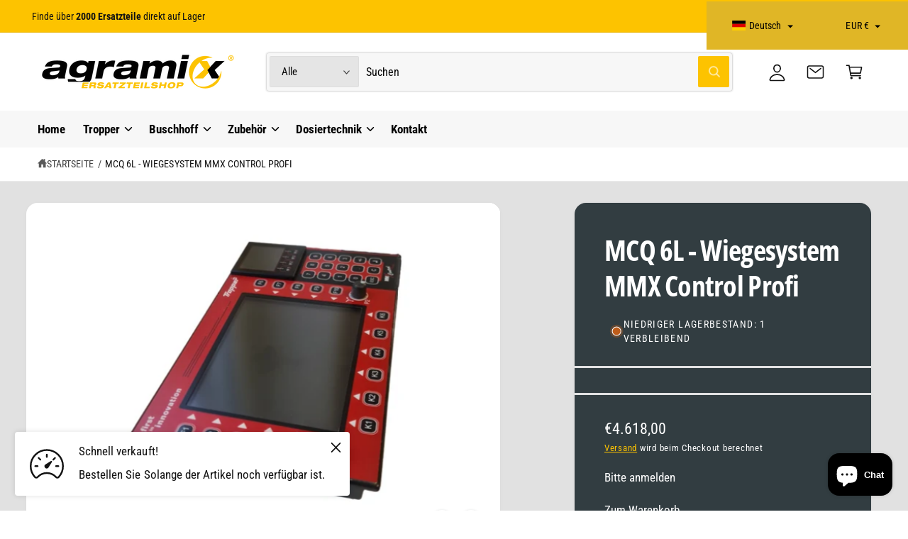

--- FILE ---
content_type: text/html; charset=utf-8
request_url: https://shop.agramix.de/products/test
body_size: 95047
content:
<!doctype html>
<html class="no-js" lang="de">
  <head>
    <script type="application/vnd.locksmith+json" data-locksmith>{"version":"v254","locked":false,"initialized":true,"scope":"product","access_granted":true,"access_denied":false,"requires_customer":false,"manual_lock":false,"remote_lock":false,"has_timeout":false,"remote_rendered":null,"hide_resource":false,"hide_links_to_resource":false,"transparent":true,"locks":{"all":[],"opened":[]},"keys":[],"keys_signature":"8244e90a683879788d9ede1e16ba3420feebec14e96ed1d70056375cbcb4253c","state":{"template":"product","theme":181188198723,"product":"test","collection":null,"page":null,"blog":null,"article":null,"app":null},"now":1769114843,"path":"\/products\/test","locale_root_url":"\/","canonical_url":"https:\/\/shop.agramix.de\/products\/test","customer_id":null,"customer_id_signature":"8244e90a683879788d9ede1e16ba3420feebec14e96ed1d70056375cbcb4253c","cart":null}</script><script data-locksmith>!function(){undefined;!function(){var s=window.Locksmith={},e=document.querySelector('script[type="application/vnd.locksmith+json"]'),n=e&&e.innerHTML;if(s.state={},s.util={},s.loading=!1,n)try{s.state=JSON.parse(n)}catch(d){}if(document.addEventListener&&document.querySelector){var o,i,a,t=[76,79,67,75,83,77,73,84,72,49,49],c=function(){i=t.slice(0)},l="style",r=function(e){e&&27!==e.keyCode&&"click"!==e.type||(document.removeEventListener("keydown",r),document.removeEventListener("click",r),o&&document.body.removeChild(o),o=null)};c(),document.addEventListener("keyup",function(e){if(e.keyCode===i[0]){if(clearTimeout(a),i.shift(),0<i.length)return void(a=setTimeout(c,1e3));c(),r(),(o=document.createElement("div"))[l].width="50%",o[l].maxWidth="1000px",o[l].height="85%",o[l].border="1px rgba(0, 0, 0, 0.2) solid",o[l].background="rgba(255, 255, 255, 0.99)",o[l].borderRadius="4px",o[l].position="fixed",o[l].top="50%",o[l].left="50%",o[l].transform="translateY(-50%) translateX(-50%)",o[l].boxShadow="0 2px 5px rgba(0, 0, 0, 0.3), 0 0 100vh 100vw rgba(0, 0, 0, 0.5)",o[l].zIndex="2147483645";var t=document.createElement("textarea");t.value=JSON.stringify(JSON.parse(n),null,2),t[l].border="none",t[l].display="block",t[l].boxSizing="border-box",t[l].width="100%",t[l].height="100%",t[l].background="transparent",t[l].padding="22px",t[l].fontFamily="monospace",t[l].fontSize="14px",t[l].color="#333",t[l].resize="none",t[l].outline="none",t.readOnly=!0,o.appendChild(t),document.body.appendChild(o),t.addEventListener("click",function(e){e.stopImmediatePropagation()}),t.select(),document.addEventListener("keydown",r),document.addEventListener("click",r)}})}s.isEmbedded=-1!==window.location.search.indexOf("_ab=0&_fd=0&_sc=1"),s.path=s.state.path||window.location.pathname,s.basePath=s.state.locale_root_url.concat("/apps/locksmith").replace(/^\/\//,"/"),s.reloading=!1,s.util.console=window.console||{log:function(){},error:function(){}},s.util.makeUrl=function(e,t){var n,o=s.basePath+e,i=[],a=s.cache();for(n in a)i.push(n+"="+encodeURIComponent(a[n]));for(n in t)i.push(n+"="+encodeURIComponent(t[n]));return s.state.customer_id&&(i.push("customer_id="+encodeURIComponent(s.state.customer_id)),i.push("customer_id_signature="+encodeURIComponent(s.state.customer_id_signature))),o+=(-1===o.indexOf("?")?"?":"&")+i.join("&")},s._initializeCallbacks=[],s.on=function(e,t){if("initialize"!==e)throw'Locksmith.on() currently only supports the "initialize" event';s._initializeCallbacks.push(t)},s.initializeSession=function(e){if(!s.isEmbedded){var t=!1,n=!0,o=!0;(e=e||{}).silent&&(o=n=!(t=!0)),s.ping({silent:t,spinner:n,reload:o,callback:function(){s._initializeCallbacks.forEach(function(e){e()})}})}},s.cache=function(e){var t={};try{var n=function i(e){return(document.cookie.match("(^|; )"+e+"=([^;]*)")||0)[2]};t=JSON.parse(decodeURIComponent(n("locksmith-params")||"{}"))}catch(d){}if(e){for(var o in e)t[o]=e[o];document.cookie="locksmith-params=; expires=Thu, 01 Jan 1970 00:00:00 GMT; path=/",document.cookie="locksmith-params="+encodeURIComponent(JSON.stringify(t))+"; path=/"}return t},s.cache.cart=s.state.cart,s.cache.cartLastSaved=null,s.params=s.cache(),s.util.reload=function(){s.reloading=!0;try{window.location.href=window.location.href.replace(/#.*/,"")}catch(d){s.util.console.error("Preferred reload method failed",d),window.location.reload()}},s.cache.saveCart=function(e){if(!s.cache.cart||s.cache.cart===s.cache.cartLastSaved)return e?e():null;var t=s.cache.cartLastSaved;s.cache.cartLastSaved=s.cache.cart,fetch("/cart/update.js",{method:"POST",headers:{"Content-Type":"application/json",Accept:"application/json"},body:JSON.stringify({attributes:{locksmith:s.cache.cart}})}).then(function(e){if(!e.ok)throw new Error("Cart update failed: "+e.status);return e.json()}).then(function(){e&&e()})["catch"](function(e){if(s.cache.cartLastSaved=t,!s.reloading)throw e})},s.util.spinnerHTML='<style>body{background:#FFF}@keyframes spin{from{transform:rotate(0deg)}to{transform:rotate(360deg)}}#loading{display:flex;width:100%;height:50vh;color:#777;align-items:center;justify-content:center}#loading .spinner{display:block;animation:spin 600ms linear infinite;position:relative;width:50px;height:50px}#loading .spinner-ring{stroke:currentColor;stroke-dasharray:100%;stroke-width:2px;stroke-linecap:round;fill:none}</style><div id="loading"><div class="spinner"><svg width="100%" height="100%"><svg preserveAspectRatio="xMinYMin"><circle class="spinner-ring" cx="50%" cy="50%" r="45%"></circle></svg></svg></div></div>',s.util.clobberBody=function(e){document.body.innerHTML=e},s.util.clobberDocument=function(e){e.responseText&&(e=e.responseText),document.documentElement&&document.removeChild(document.documentElement);var t=document.open("text/html","replace");t.writeln(e),t.close(),setTimeout(function(){var e=t.querySelector("[autofocus]");e&&e.focus()},100)},s.util.serializeForm=function(e){if(e&&"FORM"===e.nodeName){var t,n,o={};for(t=e.elements.length-1;0<=t;t-=1)if(""!==e.elements[t].name)switch(e.elements[t].nodeName){case"INPUT":switch(e.elements[t].type){default:case"text":case"hidden":case"password":case"button":case"reset":case"submit":o[e.elements[t].name]=e.elements[t].value;break;case"checkbox":case"radio":e.elements[t].checked&&(o[e.elements[t].name]=e.elements[t].value);break;case"file":}break;case"TEXTAREA":o[e.elements[t].name]=e.elements[t].value;break;case"SELECT":switch(e.elements[t].type){case"select-one":o[e.elements[t].name]=e.elements[t].value;break;case"select-multiple":for(n=e.elements[t].options.length-1;0<=n;n-=1)e.elements[t].options[n].selected&&(o[e.elements[t].name]=e.elements[t].options[n].value)}break;case"BUTTON":switch(e.elements[t].type){case"reset":case"submit":case"button":o[e.elements[t].name]=e.elements[t].value}}return o}},s.util.on=function(e,a,s,t){t=t||document;var c="locksmith-"+e+a,n=function(e){var t=e.target,n=e.target.parentElement,o=t&&t.className&&(t.className.baseVal||t.className)||"",i=n&&n.className&&(n.className.baseVal||n.className)||"";("string"==typeof o&&-1!==o.split(/\s+/).indexOf(a)||"string"==typeof i&&-1!==i.split(/\s+/).indexOf(a))&&!e[c]&&(e[c]=!0,s(e))};t.attachEvent?t.attachEvent(e,n):t.addEventListener(e,n,!1)},s.util.enableActions=function(e){s.util.on("click","locksmith-action",function(e){e.preventDefault();var t=e.target;t.dataset.confirmWith&&!confirm(t.dataset.confirmWith)||(t.disabled=!0,t.innerText=t.dataset.disableWith,s.post("/action",t.dataset.locksmithParams,{spinner:!1,type:"text",success:function(e){(e=JSON.parse(e.responseText)).message&&alert(e.message),s.util.reload()}}))},e)},s.util.inject=function(e,t){var n=["data","locksmith","append"];if(-1!==t.indexOf(n.join("-"))){var o=document.createElement("div");o.innerHTML=t,e.appendChild(o)}else e.innerHTML=t;var i,a,s=e.querySelectorAll("script");for(a=0;a<s.length;++a){i=s[a];var c=document.createElement("script");if(i.type&&(c.type=i.type),i.src)c.src=i.src;else{var l=document.createTextNode(i.innerHTML);c.appendChild(l)}e.appendChild(c)}var r=e.querySelector("[autofocus]");r&&r.focus()},s.post=function(e,t,n){!1!==(n=n||{}).spinner&&s.util.clobberBody(s.util.spinnerHTML);var o={};n.container===document?(o.layout=1,n.success=function(e){s.util.clobberDocument(e)}):n.container&&(o.layout=0,n.success=function(e){var t=document.getElementById(n.container);s.util.inject(t,e),t.id===t.firstChild.id&&t.parentElement.replaceChild(t.firstChild,t)}),n.form_type&&(t.form_type=n.form_type),n.include_layout_classes!==undefined&&(t.include_layout_classes=n.include_layout_classes),n.lock_id!==undefined&&(t.lock_id=n.lock_id),s.loading=!0;var i=s.util.makeUrl(e,o),a="json"===n.type||"text"===n.type;fetch(i,{method:"POST",headers:{"Content-Type":"application/json",Accept:a?"application/json":"text/html"},body:JSON.stringify(t)}).then(function(e){if(!e.ok)throw new Error("Request failed: "+e.status);return e.text()}).then(function(e){var t=n.success||s.util.clobberDocument;t(a?{responseText:e}:e)})["catch"](function(e){if(!s.reloading)if("dashboard.weglot.com"!==window.location.host){if(!n.silent)throw alert("Something went wrong! Please refresh and try again."),e;console.error(e)}else console.error(e)})["finally"](function(){s.loading=!1})},s.postResource=function(e,t){e.path=s.path,e.search=window.location.search,e.state=s.state,e.passcode&&(e.passcode=e.passcode.trim()),e.email&&(e.email=e.email.trim()),e.state.cart=s.cache.cart,e.locksmith_json=s.jsonTag,e.locksmith_json_signature=s.jsonTagSignature,s.post("/resource",e,t)},s.ping=function(e){if(!s.isEmbedded){e=e||{};s.post("/ping",{path:s.path,search:window.location.search,state:s.state},{spinner:!!e.spinner,silent:"undefined"==typeof e.silent||e.silent,type:"text",success:function(e){e&&e.responseText?(e=JSON.parse(e.responseText)).messages&&0<e.messages.length&&s.showMessages(e.messages):console.error("[Locksmith] Invalid result in ping callback:",e)}})}},s.timeoutMonitor=function(){var e=s.cache.cart;s.ping({callback:function(){e!==s.cache.cart||setTimeout(function(){s.timeoutMonitor()},6e4)}})},s.showMessages=function(e){var t=document.createElement("div");t.style.position="fixed",t.style.left=0,t.style.right=0,t.style.bottom="-50px",t.style.opacity=0,t.style.background="#191919",t.style.color="#ddd",t.style.transition="bottom 0.2s, opacity 0.2s",t.style.zIndex=999999,t.innerHTML="        <style>          .locksmith-ab .locksmith-b { display: none; }          .locksmith-ab.toggled .locksmith-b { display: flex; }          .locksmith-ab.toggled .locksmith-a { display: none; }          .locksmith-flex { display: flex; flex-wrap: wrap; justify-content: space-between; align-items: center; padding: 10px 20px; }          .locksmith-message + .locksmith-message { border-top: 1px #555 solid; }          .locksmith-message a { color: inherit; font-weight: bold; }          .locksmith-message a:hover { color: inherit; opacity: 0.8; }          a.locksmith-ab-toggle { font-weight: inherit; text-decoration: underline; }          .locksmith-text { flex-grow: 1; }          .locksmith-cta { flex-grow: 0; text-align: right; }          .locksmith-cta button { transform: scale(0.8); transform-origin: left; }          .locksmith-cta > * { display: block; }          .locksmith-cta > * + * { margin-top: 10px; }          .locksmith-message a.locksmith-close { flex-grow: 0; text-decoration: none; margin-left: 15px; font-size: 30px; font-family: monospace; display: block; padding: 2px 10px; }                    @media screen and (max-width: 600px) {            .locksmith-wide-only { display: none !important; }            .locksmith-flex { padding: 0 15px; }            .locksmith-flex > * { margin-top: 5px; margin-bottom: 5px; }            .locksmith-cta { text-align: left; }          }                    @media screen and (min-width: 601px) {            .locksmith-narrow-only { display: none !important; }          }        </style>      "+e.map(function(e){return'<div class="locksmith-message">'+e+"</div>"}).join(""),document.body.appendChild(t),document.body.style.position="relative",document.body.parentElement.style.paddingBottom=t.offsetHeight+"px",setTimeout(function(){t.style.bottom=0,t.style.opacity=1},50),s.util.on("click","locksmith-ab-toggle",function(e){e.preventDefault();for(var t=e.target.parentElement;-1===t.className.split(" ").indexOf("locksmith-ab");)t=t.parentElement;-1!==t.className.split(" ").indexOf("toggled")?t.className=t.className.replace("toggled",""):t.className=t.className+" toggled"}),s.util.enableActions(t)}}()}();</script>
      <script data-locksmith>Locksmith.cache.cart=null</script>

  <script data-locksmith>Locksmith.jsonTag="{\"version\":\"v254\",\"locked\":false,\"initialized\":true,\"scope\":\"product\",\"access_granted\":true,\"access_denied\":false,\"requires_customer\":false,\"manual_lock\":false,\"remote_lock\":false,\"has_timeout\":false,\"remote_rendered\":null,\"hide_resource\":false,\"hide_links_to_resource\":false,\"transparent\":true,\"locks\":{\"all\":[],\"opened\":[]},\"keys\":[],\"keys_signature\":\"8244e90a683879788d9ede1e16ba3420feebec14e96ed1d70056375cbcb4253c\",\"state\":{\"template\":\"product\",\"theme\":181188198723,\"product\":\"test\",\"collection\":null,\"page\":null,\"blog\":null,\"article\":null,\"app\":null},\"now\":1769114843,\"path\":\"\\\/products\\\/test\",\"locale_root_url\":\"\\\/\",\"canonical_url\":\"https:\\\/\\\/shop.agramix.de\\\/products\\\/test\",\"customer_id\":null,\"customer_id_signature\":\"8244e90a683879788d9ede1e16ba3420feebec14e96ed1d70056375cbcb4253c\",\"cart\":null}";Locksmith.jsonTagSignature="adfae95b4ba52089a9879952210633b30a53579590180f3572e76b6e6d4c810e"</script>
    <meta charset="utf-8">
    <meta http-equiv="X-UA-Compatible" content="IE=edge">
    <meta name="viewport" content="width=device-width,initial-scale=1">
    <meta name="theme-color" content=""><link rel="canonical" href="https://shop.agramix.de/products/test"><link rel="preconnect" href="https://fonts.shopifycdn.com" crossorigin><title>
      MCQ 6L - Wiegesystem MMX Control Profi
 &ndash; Agramix Ersatzteilshop</title>

    
<meta name="description" content="Kombigerät mit LED Displ. 10&quot; 1000 cd/m , ohne D1010. Erzeugernummer vom Aufbau wird für die Programmierung benötigt. zzgl. Programmierkosten. Nach der Bestellung halten wir mir Ihnen Rücksprache. ">


    

<meta property="og:site_name" content="Agramix Ersatzteilshop">
<meta property="og:url" content="https://shop.agramix.de/products/test"><meta property="og:title" content="MCQ 6L - Wiegesystem MMX Control Profi">
<meta property="og:type" content="product">
<meta property="og:description" content="Kombigerät mit LED Displ. 10&quot; 1000 cd/m , ohne D1010. Erzeugernummer vom Aufbau wird für die Programmierung benötigt. zzgl. Programmierkosten. Nach der Bestellung halten wir mir Ihnen Rücksprache. ">
<meta property="og:image" content="http://shop.agramix.de/cdn/shop/files/W100945-3.jpg?v=1719491952">
<meta property="og:image:secure_url" content="https://shop.agramix.de/cdn/shop/files/W100945-3.jpg?v=1719491952">
<meta property="og:image:width" content="640">
  <meta property="og:image:height" content="480"><meta property="og:price:amount" content="4.618,00">
<meta property="og:price:currency" content="EUR">
<meta name="twitter:card" content="summary_large_image"><meta name="twitter:title" content="MCQ 6L - Wiegesystem MMX Control Profi">
<meta name="twitter:description" content="Kombigerät mit LED Displ. 10&quot; 1000 cd/m , ohne D1010. Erzeugernummer vom Aufbau wird für die Programmierung benötigt. zzgl. Programmierkosten. Nach der Bestellung halten wir mir Ihnen Rücksprache. ">
<meta name="theme:name" content="Ignite">
<meta name="theme:version" content="2.1.2">
<meta name="theme:preset" content="automotive">


    <script src="//shop.agramix.de/cdn/shop/t/2/assets/global.js?v=130332988400384681171755590748" defer="defer"></script><link rel="preload" href="//shop.agramix.de/cdn/fonts/roboto_condensed/robotocondensed_n4.01812de96ca5a5e9d19bef3ca9cc80dd1bf6c8b8.woff2" as="font" crossorigin fetchpriority="high" type="font/woff2"><link rel="preload" href="//shop.agramix.de/cdn/fonts/open_sans_condensed/opensanscondensed_n7.540ad984d87539ff9a03e07d9527f1ec85e214bc.woff2" as="font" crossorigin fetchpriority="high" type="font/woff2"><script src="//shop.agramix.de/cdn/shop/t/2/assets/animations.js?v=55825192366330283781755590747" defer="defer"></script><script>window.performance && window.performance.mark && window.performance.mark('shopify.content_for_header.start');</script><meta name="google-site-verification" content="ZRCZFa2QyrrgM18ufPu0VXvlvVp3q2R2S2yyvOlitZs">
<meta id="shopify-digital-wallet" name="shopify-digital-wallet" content="/77091012931/digital_wallets/dialog">
<link rel="alternate" hreflang="x-default" href="https://shop.agramix.de/products/test">
<link rel="alternate" hreflang="de" href="https://shop.agramix.de/products/test">
<link rel="alternate" hreflang="en" href="https://shop.agramix.de/en/products/test">
<link rel="alternate" hreflang="pl" href="https://shop.agramix.de/pl/products/test">
<link rel="alternate" hreflang="fr" href="https://shop.agramix.de/fr/products/test">
<link rel="alternate" hreflang="uk" href="https://shop.agramix.de/uk/products/test">
<link rel="alternate" hreflang="fi" href="https://shop.agramix.de/fi/products/test">
<link rel="alternate" hreflang="ky" href="https://shop.agramix.de/ky/products/test">
<link rel="alternate" hreflang="hr" href="https://shop.agramix.de/hr/products/test">
<link rel="alternate" hreflang="lb" href="https://shop.agramix.de/lb/products/test">
<link rel="alternate" hreflang="ru" href="https://shop.agramix.de/ru/products/test">
<link rel="alternate" hreflang="cs" href="https://shop.agramix.de/cs/products/test">
<link rel="alternate" hreflang="hu" href="https://shop.agramix.de/hu/products/test">
<link rel="alternate" hreflang="nl" href="https://shop.agramix.de/nl/products/test">
<link rel="alternate" hreflang="lt" href="https://shop.agramix.de/lt/products/test">
<link rel="alternate" type="application/json+oembed" href="https://shop.agramix.de/products/test.oembed">
<script async="async" src="/checkouts/internal/preloads.js?locale=de-DE"></script>
<script id="shopify-features" type="application/json">{"accessToken":"7402c54dc07a80012efc9cad08c707f5","betas":["rich-media-storefront-analytics"],"domain":"shop.agramix.de","predictiveSearch":true,"shopId":77091012931,"locale":"de"}</script>
<script>var Shopify = Shopify || {};
Shopify.shop = "df7747-2.myshopify.com";
Shopify.locale = "de";
Shopify.currency = {"active":"EUR","rate":"1.0"};
Shopify.country = "DE";
Shopify.theme = {"name":"Alpha","id":181188198723,"schema_name":"Ignite","schema_version":"2.1.2","theme_store_id":3027,"role":"main"};
Shopify.theme.handle = "null";
Shopify.theme.style = {"id":null,"handle":null};
Shopify.cdnHost = "shop.agramix.de/cdn";
Shopify.routes = Shopify.routes || {};
Shopify.routes.root = "/";</script>
<script type="module">!function(o){(o.Shopify=o.Shopify||{}).modules=!0}(window);</script>
<script>!function(o){function n(){var o=[];function n(){o.push(Array.prototype.slice.apply(arguments))}return n.q=o,n}var t=o.Shopify=o.Shopify||{};t.loadFeatures=n(),t.autoloadFeatures=n()}(window);</script>
<script id="shop-js-analytics" type="application/json">{"pageType":"product"}</script>
<script defer="defer" async type="module" src="//shop.agramix.de/cdn/shopifycloud/shop-js/modules/v2/client.init-shop-cart-sync_e98Ab_XN.de.esm.js"></script>
<script defer="defer" async type="module" src="//shop.agramix.de/cdn/shopifycloud/shop-js/modules/v2/chunk.common_Pcw9EP95.esm.js"></script>
<script defer="defer" async type="module" src="//shop.agramix.de/cdn/shopifycloud/shop-js/modules/v2/chunk.modal_CzmY4ZhL.esm.js"></script>
<script type="module">
  await import("//shop.agramix.de/cdn/shopifycloud/shop-js/modules/v2/client.init-shop-cart-sync_e98Ab_XN.de.esm.js");
await import("//shop.agramix.de/cdn/shopifycloud/shop-js/modules/v2/chunk.common_Pcw9EP95.esm.js");
await import("//shop.agramix.de/cdn/shopifycloud/shop-js/modules/v2/chunk.modal_CzmY4ZhL.esm.js");

  window.Shopify.SignInWithShop?.initShopCartSync?.({"fedCMEnabled":true,"windoidEnabled":true});

</script>
<script>(function() {
  var isLoaded = false;
  function asyncLoad() {
    if (isLoaded) return;
    isLoaded = true;
    var urls = ["https:\/\/cdn.recovermycart.com\/scripts\/keepcart\/CartJS.min.js?shop=df7747-2.myshopify.com\u0026shop=df7747-2.myshopify.com","https:\/\/shy.elfsight.com\/p\/platform.js?shop=df7747-2.myshopify.com"];
    for (var i = 0; i < urls.length; i++) {
      var s = document.createElement('script');
      s.type = 'text/javascript';
      s.async = true;
      s.src = urls[i];
      var x = document.getElementsByTagName('script')[0];
      x.parentNode.insertBefore(s, x);
    }
  };
  if(window.attachEvent) {
    window.attachEvent('onload', asyncLoad);
  } else {
    window.addEventListener('load', asyncLoad, false);
  }
})();</script>
<script id="__st">var __st={"a":77091012931,"offset":3600,"reqid":"6298de87-617b-4081-9799-e2fcf84fe772-1769114843","pageurl":"shop.agramix.de\/products\/test","u":"fa1c6ee4c50c","p":"product","rtyp":"product","rid":9405792354627};</script>
<script>window.ShopifyPaypalV4VisibilityTracking = true;</script>
<script id="form-persister">!function(){'use strict';const t='contact',e='new_comment',n=[[t,t],['blogs',e],['comments',e],[t,'customer']],o='password',r='form_key',c=['recaptcha-v3-token','g-recaptcha-response','h-captcha-response',o],s=()=>{try{return window.sessionStorage}catch{return}},i='__shopify_v',u=t=>t.elements[r],a=function(){const t=[...n].map((([t,e])=>`form[action*='/${t}']:not([data-nocaptcha='true']) input[name='form_type'][value='${e}']`)).join(',');var e;return e=t,()=>e?[...document.querySelectorAll(e)].map((t=>t.form)):[]}();function m(t){const e=u(t);a().includes(t)&&(!e||!e.value)&&function(t){try{if(!s())return;!function(t){const e=s();if(!e)return;const n=u(t);if(!n)return;const o=n.value;o&&e.removeItem(o)}(t);const e=Array.from(Array(32),(()=>Math.random().toString(36)[2])).join('');!function(t,e){u(t)||t.append(Object.assign(document.createElement('input'),{type:'hidden',name:r})),t.elements[r].value=e}(t,e),function(t,e){const n=s();if(!n)return;const r=[...t.querySelectorAll(`input[type='${o}']`)].map((({name:t})=>t)),u=[...c,...r],a={};for(const[o,c]of new FormData(t).entries())u.includes(o)||(a[o]=c);n.setItem(e,JSON.stringify({[i]:1,action:t.action,data:a}))}(t,e)}catch(e){console.error('failed to persist form',e)}}(t)}const f=t=>{if('true'===t.dataset.persistBound)return;const e=function(t,e){const n=function(t){return'function'==typeof t.submit?t.submit:HTMLFormElement.prototype.submit}(t).bind(t);return function(){let t;return()=>{t||(t=!0,(()=>{try{e(),n()}catch(t){(t=>{console.error('form submit failed',t)})(t)}})(),setTimeout((()=>t=!1),250))}}()}(t,(()=>{m(t)}));!function(t,e){if('function'==typeof t.submit&&'function'==typeof e)try{t.submit=e}catch{}}(t,e),t.addEventListener('submit',(t=>{t.preventDefault(),e()})),t.dataset.persistBound='true'};!function(){function t(t){const e=(t=>{const e=t.target;return e instanceof HTMLFormElement?e:e&&e.form})(t);e&&m(e)}document.addEventListener('submit',t),document.addEventListener('DOMContentLoaded',(()=>{const e=a();for(const t of e)f(t);var n;n=document.body,new window.MutationObserver((t=>{for(const e of t)if('childList'===e.type&&e.addedNodes.length)for(const t of e.addedNodes)1===t.nodeType&&'FORM'===t.tagName&&a().includes(t)&&f(t)})).observe(n,{childList:!0,subtree:!0,attributes:!1}),document.removeEventListener('submit',t)}))}()}();</script>
<script integrity="sha256-4kQ18oKyAcykRKYeNunJcIwy7WH5gtpwJnB7kiuLZ1E=" data-source-attribution="shopify.loadfeatures" defer="defer" src="//shop.agramix.de/cdn/shopifycloud/storefront/assets/storefront/load_feature-a0a9edcb.js" crossorigin="anonymous"></script>
<script data-source-attribution="shopify.dynamic_checkout.dynamic.init">var Shopify=Shopify||{};Shopify.PaymentButton=Shopify.PaymentButton||{isStorefrontPortableWallets:!0,init:function(){window.Shopify.PaymentButton.init=function(){};var t=document.createElement("script");t.src="https://shop.agramix.de/cdn/shopifycloud/portable-wallets/latest/portable-wallets.de.js",t.type="module",document.head.appendChild(t)}};
</script>
<script data-source-attribution="shopify.dynamic_checkout.buyer_consent">
  function portableWalletsHideBuyerConsent(e){var t=document.getElementById("shopify-buyer-consent"),n=document.getElementById("shopify-subscription-policy-button");t&&n&&(t.classList.add("hidden"),t.setAttribute("aria-hidden","true"),n.removeEventListener("click",e))}function portableWalletsShowBuyerConsent(e){var t=document.getElementById("shopify-buyer-consent"),n=document.getElementById("shopify-subscription-policy-button");t&&n&&(t.classList.remove("hidden"),t.removeAttribute("aria-hidden"),n.addEventListener("click",e))}window.Shopify?.PaymentButton&&(window.Shopify.PaymentButton.hideBuyerConsent=portableWalletsHideBuyerConsent,window.Shopify.PaymentButton.showBuyerConsent=portableWalletsShowBuyerConsent);
</script>
<script>
  function portableWalletsCleanup(e){e&&e.src&&console.error("Failed to load portable wallets script "+e.src);var t=document.querySelectorAll("shopify-accelerated-checkout .shopify-payment-button__skeleton, shopify-accelerated-checkout-cart .wallet-cart-button__skeleton"),e=document.getElementById("shopify-buyer-consent");for(let e=0;e<t.length;e++)t[e].remove();e&&e.remove()}function portableWalletsNotLoadedAsModule(e){e instanceof ErrorEvent&&"string"==typeof e.message&&e.message.includes("import.meta")&&"string"==typeof e.filename&&e.filename.includes("portable-wallets")&&(window.removeEventListener("error",portableWalletsNotLoadedAsModule),window.Shopify.PaymentButton.failedToLoad=e,"loading"===document.readyState?document.addEventListener("DOMContentLoaded",window.Shopify.PaymentButton.init):window.Shopify.PaymentButton.init())}window.addEventListener("error",portableWalletsNotLoadedAsModule);
</script>

<script type="module" src="https://shop.agramix.de/cdn/shopifycloud/portable-wallets/latest/portable-wallets.de.js" onError="portableWalletsCleanup(this)" crossorigin="anonymous"></script>
<script nomodule>
  document.addEventListener("DOMContentLoaded", portableWalletsCleanup);
</script>

<link id="shopify-accelerated-checkout-styles" rel="stylesheet" media="screen" href="https://shop.agramix.de/cdn/shopifycloud/portable-wallets/latest/accelerated-checkout-backwards-compat.css" crossorigin="anonymous">
<style id="shopify-accelerated-checkout-cart">
        #shopify-buyer-consent {
  margin-top: 1em;
  display: inline-block;
  width: 100%;
}

#shopify-buyer-consent.hidden {
  display: none;
}

#shopify-subscription-policy-button {
  background: none;
  border: none;
  padding: 0;
  text-decoration: underline;
  font-size: inherit;
  cursor: pointer;
}

#shopify-subscription-policy-button::before {
  box-shadow: none;
}

      </style>
<script id="sections-script" data-sections="header,footer" defer="defer" src="//shop.agramix.de/cdn/shop/t/2/compiled_assets/scripts.js?v=2497"></script>
<script>window.performance && window.performance.mark && window.performance.mark('shopify.content_for_header.end');</script>


    <style data-shopify>
      @font-face {
  font-family: "Roboto Condensed";
  font-weight: 400;
  font-style: normal;
  font-display: fallback;
  src: url("//shop.agramix.de/cdn/fonts/roboto_condensed/robotocondensed_n4.01812de96ca5a5e9d19bef3ca9cc80dd1bf6c8b8.woff2") format("woff2"),
       url("//shop.agramix.de/cdn/fonts/roboto_condensed/robotocondensed_n4.3930e6ddba458dc3cb725a82a2668eac3c63c104.woff") format("woff");
}

        @font-face {
  font-family: "Roboto Condensed";
  font-weight: 700;
  font-style: normal;
  font-display: fallback;
  src: url("//shop.agramix.de/cdn/fonts/roboto_condensed/robotocondensed_n7.0c73a613503672be244d2f29ab6ddd3fc3cc69ae.woff2") format("woff2"),
       url("//shop.agramix.de/cdn/fonts/roboto_condensed/robotocondensed_n7.ef6ece86ba55f49c27c4904a493c283a40f3a66e.woff") format("woff");
}

        @font-face {
  font-family: "Roboto Condensed";
  font-weight: 400;
  font-style: italic;
  font-display: fallback;
  src: url("//shop.agramix.de/cdn/fonts/roboto_condensed/robotocondensed_i4.05c7f163ad2c00a3c4257606d1227691aff9070b.woff2") format("woff2"),
       url("//shop.agramix.de/cdn/fonts/roboto_condensed/robotocondensed_i4.04d9d87e0a45b49fc67a5b9eb5059e1540f5cda3.woff") format("woff");
}

        @font-face {
  font-family: "Roboto Condensed";
  font-weight: 700;
  font-style: italic;
  font-display: fallback;
  src: url("//shop.agramix.de/cdn/fonts/roboto_condensed/robotocondensed_i7.bed9f3a01efda68cdff8b63e6195c957a0da68cb.woff2") format("woff2"),
       url("//shop.agramix.de/cdn/fonts/roboto_condensed/robotocondensed_i7.9ca5759a0bcf75a82b270218eab4c83ec254abf8.woff") format("woff");
}

        @font-face {
  font-family: "Roboto Condensed";
  font-weight: 500;
  font-style: normal;
  font-display: fallback;
  src: url("//shop.agramix.de/cdn/fonts/roboto_condensed/robotocondensed_n5.753e8e75cdb3aced074986880588a95576768e7a.woff2") format("woff2"),
       url("//shop.agramix.de/cdn/fonts/roboto_condensed/robotocondensed_n5.d077911a9ecebd041d38bbe886c8dc56d626fe74.woff") format("woff");
}

@font-face {
  font-family: "Open Sans Condensed";
  font-weight: 700;
  font-style: normal;
  font-display: fallback;
  src: url("//shop.agramix.de/cdn/fonts/open_sans_condensed/opensanscondensed_n7.540ad984d87539ff9a03e07d9527f1ec85e214bc.woff2") format("woff2"),
       url("//shop.agramix.de/cdn/fonts/open_sans_condensed/opensanscondensed_n7.0ccd6ca2773ce782c7c735ca14a677a02c206a2e.woff") format("woff");
}

        @font-face {
  font-family: "Open Sans Condensed";
  font-weight: 700;
  font-style: normal;
  font-display: fallback;
  src: url("//shop.agramix.de/cdn/fonts/open_sans_condensed/opensanscondensed_n7.540ad984d87539ff9a03e07d9527f1ec85e214bc.woff2") format("woff2"),
       url("//shop.agramix.de/cdn/fonts/open_sans_condensed/opensanscondensed_n7.0ccd6ca2773ce782c7c735ca14a677a02c206a2e.woff") format("woff");
}

        @font-face {
  font-family: "Open Sans Condensed";
  font-weight: 700;
  font-style: italic;
  font-display: fallback;
  src: url("//shop.agramix.de/cdn/fonts/open_sans_condensed/opensanscondensed_i7.b3af424e64a219e4d91dc9285b3e0c96b029e81e.woff2") format("woff2"),
       url("//shop.agramix.de/cdn/fonts/open_sans_condensed/opensanscondensed_i7.ef954f777d637a453b9ee01dc166c8ab51f5e8f0.woff") format("woff");
}

        @font-face {
  font-family: "Open Sans Condensed";
  font-weight: 700;
  font-style: italic;
  font-display: fallback;
  src: url("//shop.agramix.de/cdn/fonts/open_sans_condensed/opensanscondensed_i7.b3af424e64a219e4d91dc9285b3e0c96b029e81e.woff2") format("woff2"),
       url("//shop.agramix.de/cdn/fonts/open_sans_condensed/opensanscondensed_i7.ef954f777d637a453b9ee01dc166c8ab51f5e8f0.woff") format("woff");
}

        @font-face {
  font-family: "Open Sans Condensed";
  font-weight: 500;
  font-style: normal;
  font-display: fallback;
  src: url("//shop.agramix.de/cdn/fonts/open_sans_condensed/opensanscondensed_n5.e9c5a8f27137292c04f6b260120f982a1226464b.woff2") format("woff2"),
       url("//shop.agramix.de/cdn/fonts/open_sans_condensed/opensanscondensed_n5.5affca1fa083ad5d544aa162909214badf239e59.woff") format("woff");
}


        :root,
        .color-scheme-1 {
          --color-background: 255,255,255;
          --color-background-accent: 255,255,255;
        
          --gradient-background: #ffffff;
        

        

        --color-foreground: 18,18,18;
        --color-heading: 18,18,18;
        --color-background-contrast: 191,191,191;
        --color-shadow: 0, 0, 0;
        --color-button: 18,18,18;
        --color-button-alpha: 1.0;
        
          --color-button-gradient: none;
        
        --color-button-text: 255,255,255;
        --color-secondary-button: 255,255,255;
        --color-secondary-button-text: 18,18,18;
        --color-link: 28,112,190;
        --color-caption: 18,18,18;
        --color-badge-foreground: 18,18,18;
        --color-badge-background: 255,255,255;
        --color-badge-border: 18,18,18;
        --color-accent: 239,128,39;
        --payment-terms-background-color: rgb(255 255 255);

        
          --color-heading-gradient-background: none;
          --color-heading-gradient-background-clip: border-box;
          --color-heading-gradient-fill: currentColor;
        

        
          --color-accent-gradient-background: -webkit-linear-gradient(180deg, rgba(244, 173, 116, 1), rgba(216, 96, 0, 1) 100%);
          --color-accent-gradient-background-clip: text;
          --color-accent-gradient-fill: transparent;
        
      }
      
        
        .color-scheme-2 {
          --color-background: 255,255,255;
          --color-background-accent: 247,247,247;
        
          --gradient-background: #ffffff;
        

        

        --color-foreground: 18,18,18;
        --color-heading: 5,5,5;
        --color-background-contrast: 191,191,191;
        --color-shadow: 0, 0, 0;
        --color-button: 253,195,0;
        --color-button-alpha: 1.0;
        
          --color-button-gradient: none;
        
        --color-button-text: 243,243,243;
        --color-secondary-button: 255,255,255;
        --color-secondary-button-text: 253,195,0;
        --color-link: 28,112,190;
        --color-caption: 18,18,18;
        --color-badge-foreground: 18,18,18;
        --color-badge-background: 255,255,255;
        --color-badge-border: 18,18,18;
        --color-accent: 253,195,0;
        --payment-terms-background-color: rgb(255 255 255);

        
          --color-heading-gradient-background: none;
          --color-heading-gradient-background-clip: border-box;
          --color-heading-gradient-fill: currentColor;
        

        
          --color-accent-gradient-background: none;
          --color-accent-gradient-background-clip: border-box;
          --color-accent-gradient-fill: currentColor;
        
      }
      
        
        .color-scheme-3 {
          --color-background: 27,37,41;
          --color-background-accent: 18,18,18;
        
          --gradient-background: #1b2529;
        

        

        --color-foreground: 255,255,255;
        --color-heading: 255,255,255;
        --color-background-contrast: 37,51,56;
        --color-shadow: 0, 0, 0;
        --color-button: 255,255,255;
        --color-button-alpha: 1.0;
        
          --color-button-gradient: none;
        
        --color-button-text: 18,18,18;
        --color-secondary-button: 27,37,41;
        --color-secondary-button-text: 255,255,255;
        --color-link: 253,195,0;
        --color-caption: 255,255,255;
        --color-badge-foreground: 255,255,255;
        --color-badge-background: 27,37,41;
        --color-badge-border: 255,255,255;
        --color-accent: 222,182,81;
        --payment-terms-background-color: rgb(27 37 41);

        
          --color-heading-gradient-background: none;
          --color-heading-gradient-background-clip: border-box;
          --color-heading-gradient-fill: currentColor;
        

        
          --color-accent-gradient-background: -webkit-linear-gradient(180deg, rgba(222, 182, 81, 1), rgba(216, 96, 0, 1) 100%);
          --color-accent-gradient-background-clip: text;
          --color-accent-gradient-fill: transparent;
        
      }
      
        
        .color-scheme-4 {
          --color-background: 225,225,225;
          --color-background-accent: 243,243,243;
        
          --gradient-background: #e1e1e1;
        

        

        --color-foreground: 5,5,5;
        --color-heading: 5,5,5;
        --color-background-contrast: 161,161,161;
        --color-shadow: 0, 0, 0;
        --color-button: 255,255,255;
        --color-button-alpha: 1.0;
        
          --color-button-gradient: none;
        
        --color-button-text: 36,40,51;
        --color-secondary-button: 225,225,225;
        --color-secondary-button-text: 110,109,106;
        --color-link: 5,5,5;
        --color-caption: 5,5,5;
        --color-badge-foreground: 5,5,5;
        --color-badge-background: 225,225,225;
        --color-badge-border: 5,5,5;
        --color-accent: 5,5,5;
        --payment-terms-background-color: rgb(225 225 225);

        
          --color-heading-gradient-background: none;
          --color-heading-gradient-background-clip: border-box;
          --color-heading-gradient-fill: currentColor;
        

        
          --color-accent-gradient-background: -webkit-linear-gradient(86deg, rgba(191, 167, 84, 1) 27%, rgba(255, 204, 75, 1) 75%);
          --color-accent-gradient-background-clip: text;
          --color-accent-gradient-fill: transparent;
        
      }
      
        
        .color-scheme-5 {
          --color-background: 253,195,0;
          --color-background-accent: ,,;
        
          --gradient-background: #fdc300;
        

        

        --color-foreground: 5,5,5;
        --color-heading: 5,5,5;
        --color-background-contrast: 126,97,0;
        --color-shadow: 0, 0, 0;
        --color-button: 255,255,255;
        --color-button-alpha: 1.0;
        
          --color-button-gradient: none;
        
        --color-button-text: 36,36,36;
        --color-secondary-button: 253,195,0;
        --color-secondary-button-text: 36,36,36;
        --color-link: 5,5,5;
        --color-caption: 5,5,5;
        --color-badge-foreground: 5,5,5;
        --color-badge-background: 253,195,0;
        --color-badge-border: 5,5,5;
        --color-accent: 62,62,62;
        --payment-terms-background-color: rgb(253 195 0);

        
          --color-heading-gradient-background: none;
          --color-heading-gradient-background-clip: border-box;
          --color-heading-gradient-fill: currentColor;
        

        
          --color-accent-gradient-background: none;
          --color-accent-gradient-background-clip: border-box;
          --color-accent-gradient-fill: currentColor;
        
      }
      
        
        .color-scheme-6 {
          --color-background: 5,5,5;
          --color-background-accent: ,,;
        
          --gradient-background: #050505;
        

        

        --color-foreground: 255,255,255;
        --color-heading: 255,255,255;
        --color-background-contrast: 133,133,133;
        --color-shadow: 0, 0, 0;
        --color-button: 18,18,18;
        --color-button-alpha: 1.0;
        
          --color-button-gradient: none;
        
        --color-button-text: 255,255,255;
        --color-secondary-button: 5,5,5;
        --color-secondary-button-text: 255,255,255;
        --color-link: 255,255,255;
        --color-caption: 255,255,255;
        --color-badge-foreground: 255,255,255;
        --color-badge-background: 5,5,5;
        --color-badge-border: 255,255,255;
        --color-accent: 253,195,0;
        --payment-terms-background-color: rgb(5 5 5);

        
          --color-heading-gradient-background: none;
          --color-heading-gradient-background-clip: border-box;
          --color-heading-gradient-fill: currentColor;
        

        
          --color-accent-gradient-background: -webkit-linear-gradient(270deg, rgba(182, 219, 252, 1) 15%, rgba(47, 133, 209, 1) 85%);
          --color-accent-gradient-background-clip: text;
          --color-accent-gradient-fill: transparent;
        
      }
      
        
        .color-scheme-7 {
          --color-background: 218,20,20;
          --color-background-accent: ,,;
        
          --gradient-background: linear-gradient(229deg, rgba(240, 69, 87, 1) 4%, rgba(221, 39, 57, 1) 100%);
        

        

        --color-foreground: 255,255,255;
        --color-heading: 255,255,255;
        --color-background-contrast: 101,9,9;
        --color-shadow: 0, 0, 0;
        --color-button: 255,255,255;
        --color-button-alpha: 1.0;
        
          --color-button-gradient: none;
        
        --color-button-text: 18,18,18;
        --color-secondary-button: 218,20,20;
        --color-secondary-button-text: 255,255,255;
        --color-link: 255,255,255;
        --color-caption: 255,255,255;
        --color-badge-foreground: 255,255,255;
        --color-badge-background: 218,20,20;
        --color-badge-border: 255,255,255;
        --color-accent: 220,43,255;
        --payment-terms-background-color: rgb(218 20 20);

        
          --color-heading-gradient-background: none;
          --color-heading-gradient-background-clip: border-box;
          --color-heading-gradient-fill: currentColor;
        

        
          --color-accent-gradient-background: none;
          --color-accent-gradient-background-clip: border-box;
          --color-accent-gradient-fill: currentColor;
        
      }
      
        
        .color-scheme-8 {
          --color-background: 247,247,247;
          --color-background-accent: ,,;
        
          --gradient-background: #f7f7f7;
        

        

        --color-foreground: 5,5,5;
        --color-heading: 253,195,0;
        --color-background-contrast: 183,183,183;
        --color-shadow: 0, 0, 0;
        --color-button: 253,195,0;
        --color-button-alpha: 1.0;
        
          --color-button-gradient: none;
        
        --color-button-text: 255,255,255;
        --color-secondary-button: 247,247,247;
        --color-secondary-button-text: 253,195,0;
        --color-link: 253,195,0;
        --color-caption: 5,5,5;
        --color-badge-foreground: 5,5,5;
        --color-badge-background: 247,247,247;
        --color-badge-border: 5,5,5;
        --color-accent: 220,43,255;
        --payment-terms-background-color: rgb(247 247 247);

        
          --color-heading-gradient-background: none;
          --color-heading-gradient-background-clip: border-box;
          --color-heading-gradient-fill: currentColor;
        

        
          --color-accent-gradient-background: none;
          --color-accent-gradient-background-clip: border-box;
          --color-accent-gradient-fill: currentColor;
        
      }
      
        
        .color-scheme-9 {
          --color-background: 50,61,65;
          --color-background-accent: ,,;
        
          --gradient-background: #323d41;
        

        

        --color-foreground: 255,255,255;
        --color-heading: 255,255,255;
        --color-background-contrast: 61,75,79;
        --color-shadow: 0, 0, 0;
        --color-button: 27,37,41;
        --color-button-alpha: 1.0;
        
          --color-button-gradient: none;
        
        --color-button-text: 243,243,243;
        --color-secondary-button: 50,61,65;
        --color-secondary-button-text: 253,195,0;
        --color-link: 253,195,0;
        --color-caption: 255,255,255;
        --color-badge-foreground: 255,255,255;
        --color-badge-background: 50,61,65;
        --color-badge-border: 255,255,255;
        --color-accent: 220,43,255;
        --payment-terms-background-color: rgb(50 61 65);

        
          --color-heading-gradient-background: none;
          --color-heading-gradient-background-clip: border-box;
          --color-heading-gradient-fill: currentColor;
        

        
          --color-accent-gradient-background: none;
          --color-accent-gradient-background-clip: border-box;
          --color-accent-gradient-fill: currentColor;
        
      }
      
        
        .color-scheme-10 {
          --color-background: 13,88,153;
          --color-background-accent: ,,;
        
          --gradient-background: linear-gradient(180deg, rgba(0, 0, 0, 1) 3%, rgba(11, 75, 131, 1) 71%);
        

        

        --color-foreground: 255,255,255;
        --color-heading: 255,255,255;
        --color-background-contrast: 3,20,35;
        --color-shadow: 0, 0, 0;
        --color-button: 255,255,255;
        --color-button-alpha: 1.0;
        
          --color-button-gradient: none;
        
        --color-button-text: 36,40,51;
        --color-secondary-button: 13,88,153;
        --color-secondary-button-text: 255,255,255;
        --color-link: 255,255,255;
        --color-caption: 255,255,255;
        --color-badge-foreground: 255,255,255;
        --color-badge-background: 13,88,153;
        --color-badge-border: 255,255,255;
        --color-accent: 220,43,255;
        --payment-terms-background-color: rgb(13 88 153);

        
          --color-heading-gradient-background: none;
          --color-heading-gradient-background-clip: border-box;
          --color-heading-gradient-fill: currentColor;
        

        
          --color-accent-gradient-background: none;
          --color-accent-gradient-background-clip: border-box;
          --color-accent-gradient-fill: currentColor;
        
      }
      
        
        .color-scheme-11 {
          --color-background: 32,95,150;
          --color-background-accent: ,,;
        
          --gradient-background: #205f96;
        

        

        --color-foreground: 255,255,255;
        --color-heading: 255,255,255;
        --color-background-contrast: 10,28,45;
        --color-shadow: 0, 0, 0;
        --color-button: 255,255,255;
        --color-button-alpha: 1.0;
        
          --color-button-gradient: none;
        
        --color-button-text: 36,36,36;
        --color-secondary-button: 32,95,150;
        --color-secondary-button-text: 36,36,36;
        --color-link: 255,255,255;
        --color-caption: 255,255,255;
        --color-badge-foreground: 255,255,255;
        --color-badge-background: 32,95,150;
        --color-badge-border: 255,255,255;
        --color-accent: 220,43,255;
        --payment-terms-background-color: rgb(32 95 150);

        
          --color-heading-gradient-background: none;
          --color-heading-gradient-background-clip: border-box;
          --color-heading-gradient-fill: currentColor;
        

        
          --color-accent-gradient-background: -webkit-linear-gradient(89deg, rgba(250, 199, 149, 1) 7%, rgba(255, 118, 88, 1) 94%);
          --color-accent-gradient-background-clip: text;
          --color-accent-gradient-fill: transparent;
        
      }
      
        
        .color-scheme-12 {
          --color-background: 27,37,41;
          --color-background-accent: ,,;
        
          --gradient-background: linear-gradient(11deg, rgba(27, 37, 41, 0.87) 15%, rgba(50, 61, 65, 0.98) 82%);
        

        

        --color-foreground: 255,255,255;
        --color-heading: 255,255,255;
        --color-background-contrast: 37,51,56;
        --color-shadow: 0, 0, 0;
        --color-button: 255,255,255;
        --color-button-alpha: 1.0;
        
        --color-button-gradient: linear-gradient(146deg, rgba(250, 166, 98, 1) 13%, rgba(216, 96, 0, 1) 86%);
        
        --color-button-text: 18,18,18;
        --color-secondary-button: 27,37,41;
        --color-secondary-button-text: 255,255,255;
        --color-link: 255,255,255;
        --color-caption: 255,255,255;
        --color-badge-foreground: 255,255,255;
        --color-badge-background: 27,37,41;
        --color-badge-border: 255,255,255;
        --color-accent: 220,43,255;
        --payment-terms-background-color: rgb(27 37 41);

        
          --color-heading-gradient-background: none;
          --color-heading-gradient-background-clip: border-box;
          --color-heading-gradient-fill: currentColor;
        

        
          --color-accent-gradient-background: -webkit-linear-gradient(180deg, rgba(244, 173, 116, 1), rgba(216, 96, 0, 1) 100%);
          --color-accent-gradient-background-clip: text;
          --color-accent-gradient-fill: transparent;
        
      }
      
        
        .color-scheme-13 {
          --color-background: 30,30,30;
          --color-background-accent: ,,;
        
          --gradient-background: linear-gradient(180deg, rgba(251, 51, 166, 1), rgba(99, 41, 151, 1) 50%, rgba(19, 4, 33, 1) 100%);
        

        

        --color-foreground: 255,255,255;
        --color-heading: 255,255,255;
        --color-background-contrast: 43,43,43;
        --color-shadow: 0, 0, 0;
        --color-button: 42,151,211;
        --color-button-alpha: 1.0;
        
        --color-button-gradient: linear-gradient(305deg, rgba(42, 151, 211, 1), rgba(72, 171, 227, 1) 46%, rgba(119, 179, 245, 1) 91%);
        
        --color-button-text: 255,255,255;
        --color-secondary-button: 30,30,30;
        --color-secondary-button-text: 255,255,255;
        --color-link: 255,255,255;
        --color-caption: 255,255,255;
        --color-badge-foreground: 255,255,255;
        --color-badge-background: 30,30,30;
        --color-badge-border: 255,255,255;
        --color-accent: 220,43,255;
        --payment-terms-background-color: rgb(30 30 30);

        
          --color-heading-gradient-background: none;
          --color-heading-gradient-background-clip: border-box;
          --color-heading-gradient-fill: currentColor;
        

        
          --color-accent-gradient-background: -webkit-linear-gradient(0deg, rgba(100, 179, 255, 1) 3%, rgba(234, 145, 254, 1) 98%);
          --color-accent-gradient-background-clip: text;
          --color-accent-gradient-fill: transparent;
        
      }
      
        
        .color-scheme-47be9937-2df4-4b4e-9782-89fec82c3fb7 {
          --color-background: 253,195,0;
          --color-background-accent: 255,255,255;
        
          --gradient-background: #fdc300;
        

        

        --color-foreground: 18,18,18;
        --color-heading: 18,18,18;
        --color-background-contrast: 126,97,0;
        --color-shadow: 0, 0, 0;
        --color-button: 18,18,18;
        --color-button-alpha: 1.0;
        
          --color-button-gradient: none;
        
        --color-button-text: 255,255,255;
        --color-secondary-button: 253,195,0;
        --color-secondary-button-text: 18,18,18;
        --color-link: 28,112,190;
        --color-caption: 18,18,18;
        --color-badge-foreground: 18,18,18;
        --color-badge-background: 253,195,0;
        --color-badge-border: 18,18,18;
        --color-accent: 255,255,255;
        --payment-terms-background-color: rgb(253 195 0);

        
          --color-heading-gradient-background: none;
          --color-heading-gradient-background-clip: border-box;
          --color-heading-gradient-fill: currentColor;
        

        
          --color-accent-gradient-background: -webkit-linear-gradient(180deg, rgba(255, 255, 255, 1), rgba(255, 255, 255, 1) 100%);
          --color-accent-gradient-background-clip: text;
          --color-accent-gradient-fill: transparent;
        
      }
      

      

      body, .color-scheme-1, .color-scheme-2, .color-scheme-3, .color-scheme-4, .color-scheme-5, .color-scheme-6, .color-scheme-7, .color-scheme-8, .color-scheme-9, .color-scheme-10, .color-scheme-11, .color-scheme-12, .color-scheme-13, .color-scheme-47be9937-2df4-4b4e-9782-89fec82c3fb7 {
        color: rgb(var(--color-foreground));
        background-color: rgb(var(--color-background));
      }

      :root {
        --font-body-family: "Roboto Condensed", sans-serif;
        --font-body-style: normal;
        --font-body-weight: 400;
        --font-body-weight-bold: 700;
        --font-body-letter-spacing: 0.001em;

        --font-heading-family: "Open Sans Condensed", sans-serif;
        --font-heading-style: normal;
        --font-heading-weight: 700;

        

        --font-button-font-weight: bold;
        --font-button-case: uppercase;
        --font-button-icon-offset: -0.1rem;
        --font-button-letter-spacing: -0.015em;
        --font-button-text-size: 1.3rem;

        --font-body-scale: 1.05;
        --font-heading-scale: 0.9523809523809523;
        --font-heading-case: none;
        --font-heading-letter-spacing: -0.019em;

        --media-padding: px;
        --media-border-opacity: 0.0;
        --media-border-width: 0px;
        --media-radius: 16px;
        --media-shadow-opacity: 0.0;
        --media-shadow-horizontal-offset: 0px;
        --media-shadow-vertical-offset: 0px;
        --media-shadow-blur-radius: 0px;
        --media-shadow-visible: 0;

        --page-width: 136rem;
        --px-mobile: 2rem;
        --page-width-margin: 0rem;

        --product-card-image-padding: 0.8rem;
        --product-card-image-scale: 0.8;
        --product-card-corner-radius: 0.8rem;
        --product-card-text-alignment: left;
        --product-card-border-width: 0.0rem;
        --product-card-border-opacity: 0.0;
        --product-card-shadow-opacity: 0.0;
        --product-card-shadow-visible: 0;
        --product-card-shadow-horizontal-offset: 0.0rem;
        --product-card-shadow-vertical-offset: 0.0rem;
        --product-card-shadow-blur-radius: 0.0rem;
        --product-card-star-color: 245,225,33;
        --product-card-icon-width: 32px;

        --inventory-stock-low-color: 230,103,17;
        --inventory-stock-normal-color: 85,175,16;
        --inventory-stock-continue-color: 85,175,16;
        --inventory-stock-out-color: 91,91,91;

        
          --product-card-price-color: 234,7,7;
        

        

        --collection-card-image-padding: 0.0rem;
        --collection-card-corner-radius: 0.8rem;
        --collection-card-image-scale: 1.0;
        --collection-card-text-alignment: center;
        --collection-card-border-width: 0.0rem;
        --collection-card-border-opacity: 0.0;
        --collection-card-shadow-opacity: 0.0;
        --collection-card-shadow-visible: 0;
        --collection-card-shadow-horizontal-offset: 0.0rem;
        --collection-card-shadow-vertical-offset: 0.0rem;
        --collection-card-shadow-blur-radius: 0.0rem;
        --collection-card-image-background: 255,255,255,1.0;

        --blog-card-image-padding: 2.0rem;
        --blog-card-corner-radius: 0.8rem;
        --blog-card-border-width: 0.0rem;
        --blog-card-border-opacity: 0.0;
        --blog-card-shadow-opacity: 0.0;
        --blog-card-shadow-visible: 0;
        --blog-card-shadow-horizontal-offset: 0.0rem;
        --blog-card-shadow-vertical-offset: 0.0rem;
        --blog-card-shadow-blur-radius: 0.0rem;
        --blog-card-image-background: 255,255,255,1.0;

        

        --badge-text-size: 1.2rem;
        --badge-text-weight: normal;
        --badge-border-width: 1px;
        --badge-border-style: solid;

        --badge-sold-out-foreground: 255 255 255 / 1.0;
        --badge-sold-out-border: 0 0 0 / 0.0;
        --badge-sold-out-background: linear-gradient(127deg, rgba(13, 13, 13, 0.8) 11%, rgba(49, 49, 49, 0.8) 78%);
        
        
        --badge-preorder-foreground: 21 118 49 / 1.0;
        --badge-preorder-border: 255 255 255 / 1.0;
        --badge-preorder-background: linear-gradient(137deg, rgba(234, 234, 234, 0.8), rgba(241, 241, 241, 0.4) 100%);
        
        
        --badge-bulk-foreground: 7 75 124 / 1.0;
        --badge-bulk-border: 209 224 241 / 1.0;
        --badge-bulk-background: #ECF5FC;
        
        
        --badge-new-foreground: 255 255 255 / 1.0;
        --badge-new-border: 0 0 0 / 0.0;
        --badge-new-background: linear-gradient(129deg, rgba(33, 119, 179, 0.8), rgba(61, 157, 222, 0.8) 100%);
        
        
        --badge-sale-foreground: 255 255 255 / 1.0;
        --badge-sale-border: 0 0 0 / 0.0;
        --badge-sale-background: linear-gradient(144deg, rgba(244, 43, 65, 0.8), rgba(218, 50, 67, 0.8) 97%, rgba(247, 23, 23, 0.8) 97.482%);
        

        --popup-border-width: 1px;
        --popup-border-opacity: 0.08;
        --popup-corner-radius: 4px;
        --promo-corner-radius: 6px;
        --popup-shadow-opacity: 0.15;
        --popup-shadow-horizontal-offset: 0px;
        --popup-shadow-vertical-offset: 0px;
        --popup-shadow-blur-radius: 5px;

        --drawer-border-width: 1px;
        --drawer-border-opacity: 0.1;
        --drawer-shadow-opacity: 0.0;
        --drawer-shadow-horizontal-offset: 0px;
        --drawer-shadow-vertical-offset: 4px;
        --drawer-shadow-blur-radius: 5px;

        --grid-desktop-vertical-spacing: 16px;
        --grid-desktop-horizontal-spacing: 16px;
        --grid-desktop-horizontal-spacing-initial: 16px;
        --grid-mobile-vertical-spacing: calc(var(--px-mobile) * 0.8);
        --grid-mobile-horizontal-spacing: calc(var(--px-mobile) * 0.8);

        --text-boxes-radius: 16px;
        --text-boxes-border-opacity: 0.0;
        --text-boxes-border-width: 0px;
        --text-boxes-shadow-opacity: 0.0;
        --text-boxes-shadow-visible: 0;
        --text-boxes-shadow-horizontal-offset: 0px;
        --text-boxes-shadow-vertical-offset: 0px;
        --text-boxes-shadow-blur-radius: 0px;

        --buttons-radius: 4px;
        --buttons-radius-outset: 5px;
        --buttons-border-width: 1px;
        --buttons-border-opacity: 1.0;
        --buttons-shadow-opacity: 0.0;
        --buttons-shadow-visible: 0;
        --buttons-shadow-horizontal-offset: 0px;
        --buttons-shadow-vertical-offset: 0px;
        --buttons-shadow-blur-radius: 0px;
        --buttons-border-offset: 0.3px;

        --inputs-radius: 4px;
        --inputs-border-width: 1px;
        --inputs-border-opacity: 0.35;
        --inputs-shadow-opacity: 0.0;
        --inputs-shadow-horizontal-offset: 0px;
        --inputs-margin-offset: 0px;
        --inputs-shadow-vertical-offset: 0px;
        --inputs-shadow-blur-radius: 0px;
        --inputs-radius-outset: 5px;

        --variant-pills-radius: 4px;
        --variant-pills-border-width: 1px;
        --variant-pills-border-opacity: 0.35;
        --variant-pills-shadow-opacity: 0.0;
        --variant-pills-shadow-horizontal-offset: 0px;
        --variant-pills-shadow-vertical-offset: 0px;
        --variant-pills-shadow-blur-radius: 0px;

        --color-overlay: #050505;

        
        --spacing-section: 42px;

        --breadcrumb-padding: 1.3rem;
        --panel-corner-radius: 6px;
        --controls-corner-radius: 40px;
        --pagination-border-width: 0.1rem;
        --swatch-input--border-radius: 50%;
        --spacer-thickness: 3px;
        --easter-egg-let-it-snow: url(//shop.agramix.de/cdn/shop/t/2/assets/snow.webp?v=160252599929562084641755590748);
      }

      *,
      *::before,
      *::after {
        box-sizing: inherit;
        -webkit-font-smoothing: antialiased;
      }

      html {
        box-sizing: border-box;
        font-size: calc(var(--font-body-scale) * 62.5%);
        height: 100%;
        -moz-osx-font-smoothing: grayscale;
        -webkit-text-size-adjust: 100%;
      }

      body {
        min-height: 100%;
        margin: 0;
        font-size: 1.5rem;
        overflow-wrap: break-word;
        word-break: break-word;
        letter-spacing: var(--font-body-letter-spacing);
        line-height: calc(1 + 0.8 / var(--font-body-scale));
        font-family: var(--font-body-family);
        font-style: var(--font-body-style);
        font-weight: var(--font-body-weight);
        overflow-x: hidden;
        padding-right: var(--temp-scrollbar-width, 0px);
      }

      .page-is-loading .hidden-during-load {
        visibility: hidden;
      }

      @media screen and (min-width: 750px) {
        :root {
          --spacing-section: 60px;
        }

        body {
          font-size: 1.55rem;
        }

        
          .gradient {
            background-attachment: fixed !important;
          }
        
      }

      @media screen and (min-width: 1100px) {
        body {
          font-size: 1.6rem;
        }
      }
    </style>

    <link href="//shop.agramix.de/cdn/shop/t/2/assets/base.css?v=29171939600237077601755590747" rel="stylesheet" type="text/css" media="all" />
<link rel="stylesheet" href="//shop.agramix.de/cdn/shop/t/2/assets/standard.css?v=137993120868599188741755590748" media="print" onload="this.media='all'"><link rel="stylesheet" href="//shop.agramix.de/cdn/shop/t/2/assets/component-localization-form.css?v=101650471647298586981755590747" media="print" onload="this.media='all'">
      <lazy-script data-watch-element="localization-form" src="//shop.agramix.de/cdn/shop/t/2/assets/localization-form.js?v=3303190827493513921755590748" defer="defer"></lazy-script><link rel="stylesheet" href="//shop.agramix.de/cdn/shop/t/2/assets/component-predictive-search.css?v=107370558468580783291755590747" media="print" onload="this.media='all'"><script>
      document.documentElement.className = document.documentElement.className.replace('no-js', 'js');
      if (Shopify.designMode) {
        document.documentElement.classList.add('shopify-design-mode');
      }

      // Hide JS-hidden elements
      let closedElements = JSON.parse(localStorage.getItem('theme-closed-elements'));
      if (closedElements) {
        let style = document.createElement('style');
        document.head.appendChild(style);

        closedElements.forEach(id => {
          if (id) {
            style.sheet.insertRule(`#${id} { display: none; }`, style.sheet.cssRules.length);
          }
        });
      }

      // Write the time of day
      (function () {
        const hour = new Date().getHours();
        const html = document.documentElement;

        if (hour >= 5 && hour < 12) {
          html.classList.add('its-morning');
        } else if (hour >= 12 && hour < 17) {
          html.classList.add('its-afternoon');
        } else if (hour >= 17 && hour < 21) {
          html.classList.add('its-evening');
        } else {
          html.classList.add('its-night');
        }
      })();
    </script>

    <lazy-script data-watch-element="product-card,.section-product-compare,.section-recently-viewed,product-form,variant-selects" src="//shop.agramix.de/cdn/shop/t/2/assets/product-form.js?v=32239286139039718521755590748" defer="defer"></lazy-script><link rel="stylesheet" href="//shop.agramix.de/cdn/shop/t/2/assets/component-popup.css?v=112468078596496697641755590747" media="print" onload="this.media='all'">
        <link rel="stylesheet" href="//shop.agramix.de/cdn/shop/t/2/assets/quick-add.css?v=65282701207772453551755590748" media="print" onload="this.media='all'"><lazy-script data-watch-element="product-card,.section-product-compare,.section-recently-viewed" src="//shop.agramix.de/cdn/shop/t/2/assets/quick-add.js?v=65947408126051073901755590748" defer="defer"></lazy-script><link rel="stylesheet" href="//shop.agramix.de/cdn/shop/t/2/assets/component-price.css?v=103406715527941493271755590747" media="print" onload="this.media='all'">
        <link rel="stylesheet" href="//shop.agramix.de/cdn/shop/t/2/assets/quick-order-list.css?v=28404456754658454461755590748" media="print" onload="this.media='all'">
        <link rel="stylesheet" href="//shop.agramix.de/cdn/shop/t/2/assets/quantity-popover.css?v=75541569004077500301755590748" media="print" onload="this.media='all'">

        <lazy-script data-watch-element="product-card,.section-product-compare,.section-recently-viewed" src="//shop.agramix.de/cdn/shop/t/2/assets/quick-add-bulk.js?v=128105822681273277941755590748" defer="defer"></lazy-script>
        <lazy-script data-watch-element="product-card,.section-product-compare,.section-recently-viewed" src="//shop.agramix.de/cdn/shop/t/2/assets/quantity-popover.js?v=987015268078116491755590748" defer="defer"></lazy-script>
        <lazy-script data-watch-element="product-card,.section-product-compare,.section-recently-viewed" src="//shop.agramix.de/cdn/shop/t/2/assets/price-per-item.js?v=20223165687617204711755590748" defer="defer"></lazy-script>
        <lazy-script data-watch-element="product-card,.section-product-compare,.section-recently-viewed" src="//shop.agramix.de/cdn/shop/t/2/assets/quick-order-list.js?v=84143454245546494531755590748" defer="defer"></lazy-script><!-- BEGIN app block: shopify://apps/judge-me-reviews/blocks/judgeme_core/61ccd3b1-a9f2-4160-9fe9-4fec8413e5d8 --><!-- Start of Judge.me Core -->






<link rel="dns-prefetch" href="https://cdnwidget.judge.me">
<link rel="dns-prefetch" href="https://cdn.judge.me">
<link rel="dns-prefetch" href="https://cdn1.judge.me">
<link rel="dns-prefetch" href="https://api.judge.me">

<script data-cfasync='false' class='jdgm-settings-script'>window.jdgmSettings={"pagination":5,"disable_web_reviews":false,"badge_no_review_text":"Keine Bewertungen","badge_n_reviews_text":"{{ n }} Bewertung/Bewertungen","hide_badge_preview_if_no_reviews":true,"badge_hide_text":false,"enforce_center_preview_badge":false,"widget_title":"Kundenbewertungen","widget_open_form_text":"Bewertung schreiben","widget_close_form_text":"Bewertung abbrechen","widget_refresh_page_text":"Seite aktualisieren","widget_summary_text":"Basierend auf {{ number_of_reviews }} Bewertung/Bewertungen","widget_no_review_text":"Schreiben Sie die erste Bewertung","widget_name_field_text":"Anzeigename","widget_verified_name_field_text":"Verifizierter Name (öffentlich)","widget_name_placeholder_text":"Anzeigename","widget_required_field_error_text":"Dieses Feld ist erforderlich.","widget_email_field_text":"E-Mail-Adresse","widget_verified_email_field_text":"Verifizierte E-Mail (privat, kann nicht bearbeitet werden)","widget_email_placeholder_text":"Ihre E-Mail-Adresse","widget_email_field_error_text":"Bitte geben Sie eine gültige E-Mail-Adresse ein.","widget_rating_field_text":"Bewertung","widget_review_title_field_text":"Bewertungstitel","widget_review_title_placeholder_text":"Geben Sie Ihrer Bewertung einen Titel","widget_review_body_field_text":"Bewertungsinhalt","widget_review_body_placeholder_text":"Beginnen Sie hier zu schreiben...","widget_pictures_field_text":"Bild/Video (optional)","widget_submit_review_text":"Bewertung abschicken","widget_submit_verified_review_text":"Verifizierte Bewertung abschicken","widget_submit_success_msg_with_auto_publish":"Vielen Dank! Bitte aktualisieren Sie die Seite in wenigen Momenten, um Ihre Bewertung zu sehen. Sie können Ihre Bewertung entfernen oder bearbeiten, indem Sie sich bei \u003ca href='https://judge.me/login' target='_blank' rel='nofollow noopener'\u003eJudge.me\u003c/a\u003e anmelden","widget_submit_success_msg_no_auto_publish":"Vielen Dank! Ihre Bewertung wird veröffentlicht, sobald sie vom Shop-Administrator genehmigt wurde. Sie können Ihre Bewertung entfernen oder bearbeiten, indem Sie sich bei \u003ca href='https://judge.me/login' target='_blank' rel='nofollow noopener'\u003eJudge.me\u003c/a\u003e anmelden","widget_show_default_reviews_out_of_total_text":"Es werden {{ n_reviews_shown }} von {{ n_reviews }} Bewertungen angezeigt.","widget_show_all_link_text":"Alle anzeigen","widget_show_less_link_text":"Weniger anzeigen","widget_author_said_text":"{{ reviewer_name }} sagte:","widget_days_text":"vor {{ n }} Tag/Tagen","widget_weeks_text":"vor {{ n }} Woche/Wochen","widget_months_text":"vor {{ n }} Monat/Monaten","widget_years_text":"vor {{ n }} Jahr/Jahren","widget_yesterday_text":"Gestern","widget_today_text":"Heute","widget_replied_text":"\u003e\u003e {{ shop_name }} antwortete:","widget_read_more_text":"Mehr lesen","widget_reviewer_name_as_initial":"","widget_rating_filter_color":"#fbcd0a","widget_rating_filter_see_all_text":"Alle Bewertungen anzeigen","widget_sorting_most_recent_text":"Neueste","widget_sorting_highest_rating_text":"Höchste Bewertung","widget_sorting_lowest_rating_text":"Niedrigste Bewertung","widget_sorting_with_pictures_text":"Nur Bilder","widget_sorting_most_helpful_text":"Hilfreichste","widget_open_question_form_text":"Eine Frage stellen","widget_reviews_subtab_text":"Bewertungen","widget_questions_subtab_text":"Fragen","widget_question_label_text":"Frage","widget_answer_label_text":"Antwort","widget_question_placeholder_text":"Schreiben Sie hier Ihre Frage","widget_submit_question_text":"Frage absenden","widget_question_submit_success_text":"Vielen Dank für Ihre Frage! Wir werden Sie benachrichtigen, sobald sie beantwortet wird.","verified_badge_text":"Verifiziert","verified_badge_bg_color":"","verified_badge_text_color":"","verified_badge_placement":"left-of-reviewer-name","widget_review_max_height":"","widget_hide_border":false,"widget_social_share":false,"widget_thumb":false,"widget_review_location_show":false,"widget_location_format":"","all_reviews_include_out_of_store_products":true,"all_reviews_out_of_store_text":"(außerhalb des Shops)","all_reviews_pagination":100,"all_reviews_product_name_prefix_text":"über","enable_review_pictures":true,"enable_question_anwser":false,"widget_theme":"default","review_date_format":"mm/dd/yyyy","default_sort_method":"most-recent","widget_product_reviews_subtab_text":"Produktbewertungen","widget_shop_reviews_subtab_text":"Shop-Bewertungen","widget_other_products_reviews_text":"Bewertungen für andere Produkte","widget_store_reviews_subtab_text":"Shop-Bewertungen","widget_no_store_reviews_text":"Dieser Shop hat noch keine Bewertungen erhalten","widget_web_restriction_product_reviews_text":"Dieses Produkt hat noch keine Bewertungen erhalten","widget_no_items_text":"Keine Elemente gefunden","widget_show_more_text":"Mehr anzeigen","widget_write_a_store_review_text":"Shop-Bewertung schreiben","widget_other_languages_heading":"Bewertungen in anderen Sprachen","widget_translate_review_text":"Bewertung übersetzen nach {{ language }}","widget_translating_review_text":"Übersetzung läuft...","widget_show_original_translation_text":"Original anzeigen ({{ language }})","widget_translate_review_failed_text":"Bewertung konnte nicht übersetzt werden.","widget_translate_review_retry_text":"Erneut versuchen","widget_translate_review_try_again_later_text":"Versuchen Sie es später noch einmal","show_product_url_for_grouped_product":false,"widget_sorting_pictures_first_text":"Bilder zuerst","show_pictures_on_all_rev_page_mobile":false,"show_pictures_on_all_rev_page_desktop":false,"floating_tab_hide_mobile_install_preference":false,"floating_tab_button_name":"★ Bewertungen","floating_tab_title":"Lassen Sie Kunden für uns sprechen","floating_tab_button_color":"","floating_tab_button_background_color":"","floating_tab_url":"","floating_tab_url_enabled":false,"floating_tab_tab_style":"text","all_reviews_text_badge_text":"Kunden bewerten uns mit {{ shop.metafields.judgeme.all_reviews_rating | round: 1 }}/5 basierend auf {{ shop.metafields.judgeme.all_reviews_count }} Bewertungen.","all_reviews_text_badge_text_branded_style":"{{ shop.metafields.judgeme.all_reviews_rating | round: 1 }} von 5 Sternen basierend auf {{ shop.metafields.judgeme.all_reviews_count }} Bewertungen","is_all_reviews_text_badge_a_link":false,"show_stars_for_all_reviews_text_badge":false,"all_reviews_text_badge_url":"","all_reviews_text_style":"branded","all_reviews_text_color_style":"judgeme_brand_color","all_reviews_text_color":"#108474","all_reviews_text_show_jm_brand":true,"featured_carousel_show_header":true,"featured_carousel_title":"Lassen Sie Kunden für uns sprechen","testimonials_carousel_title":"Kunden sagen uns","videos_carousel_title":"Echte Kunden-Geschichten","cards_carousel_title":"Kunden sagen uns","featured_carousel_count_text":"aus {{ n }} Bewertungen","featured_carousel_add_link_to_all_reviews_page":false,"featured_carousel_url":"","featured_carousel_show_images":true,"featured_carousel_autoslide_interval":5,"featured_carousel_arrows_on_the_sides":false,"featured_carousel_height":250,"featured_carousel_width":80,"featured_carousel_image_size":0,"featured_carousel_image_height":250,"featured_carousel_arrow_color":"#eeeeee","verified_count_badge_style":"branded","verified_count_badge_orientation":"horizontal","verified_count_badge_color_style":"judgeme_brand_color","verified_count_badge_color":"#108474","is_verified_count_badge_a_link":false,"verified_count_badge_url":"","verified_count_badge_show_jm_brand":true,"widget_rating_preset_default":5,"widget_first_sub_tab":"product-reviews","widget_show_histogram":true,"widget_histogram_use_custom_color":false,"widget_pagination_use_custom_color":false,"widget_star_use_custom_color":false,"widget_verified_badge_use_custom_color":false,"widget_write_review_use_custom_color":false,"picture_reminder_submit_button":"Upload Pictures","enable_review_videos":false,"mute_video_by_default":false,"widget_sorting_videos_first_text":"Videos zuerst","widget_review_pending_text":"Ausstehend","featured_carousel_items_for_large_screen":3,"social_share_options_order":"Facebook,Twitter","remove_microdata_snippet":true,"disable_json_ld":false,"enable_json_ld_products":false,"preview_badge_show_question_text":false,"preview_badge_no_question_text":"Keine Fragen","preview_badge_n_question_text":"{{ number_of_questions }} Frage/Fragen","qa_badge_show_icon":false,"qa_badge_position":"same-row","remove_judgeme_branding":false,"widget_add_search_bar":false,"widget_search_bar_placeholder":"Suchen","widget_sorting_verified_only_text":"Nur verifizierte","featured_carousel_theme":"default","featured_carousel_show_rating":true,"featured_carousel_show_title":true,"featured_carousel_show_body":true,"featured_carousel_show_date":false,"featured_carousel_show_reviewer":true,"featured_carousel_show_product":false,"featured_carousel_header_background_color":"#108474","featured_carousel_header_text_color":"#ffffff","featured_carousel_name_product_separator":"reviewed","featured_carousel_full_star_background":"#108474","featured_carousel_empty_star_background":"#dadada","featured_carousel_vertical_theme_background":"#f9fafb","featured_carousel_verified_badge_enable":true,"featured_carousel_verified_badge_color":"#108474","featured_carousel_border_style":"round","featured_carousel_review_line_length_limit":3,"featured_carousel_more_reviews_button_text":"Mehr Bewertungen lesen","featured_carousel_view_product_button_text":"Produkt ansehen","all_reviews_page_load_reviews_on":"scroll","all_reviews_page_load_more_text":"Mehr Bewertungen laden","disable_fb_tab_reviews":false,"enable_ajax_cdn_cache":false,"widget_advanced_speed_features":5,"widget_public_name_text":"wird öffentlich angezeigt wie","default_reviewer_name":"John Smith","default_reviewer_name_has_non_latin":true,"widget_reviewer_anonymous":"Anonym","medals_widget_title":"Judge.me Bewertungsmedaillen","medals_widget_background_color":"#f9fafb","medals_widget_position":"footer_all_pages","medals_widget_border_color":"#f9fafb","medals_widget_verified_text_position":"left","medals_widget_use_monochromatic_version":false,"medals_widget_elements_color":"#108474","show_reviewer_avatar":true,"widget_invalid_yt_video_url_error_text":"Keine YouTube-Video-URL","widget_max_length_field_error_text":"Bitte geben Sie nicht mehr als {0} Zeichen ein.","widget_show_country_flag":false,"widget_show_collected_via_shop_app":true,"widget_verified_by_shop_badge_style":"light","widget_verified_by_shop_text":"Verifiziert vom Shop","widget_show_photo_gallery":false,"widget_load_with_code_splitting":true,"widget_ugc_install_preference":false,"widget_ugc_title":"Von uns hergestellt, von Ihnen geteilt","widget_ugc_subtitle":"Markieren Sie uns, um Ihr Bild auf unserer Seite zu sehen","widget_ugc_arrows_color":"#ffffff","widget_ugc_primary_button_text":"Jetzt kaufen","widget_ugc_primary_button_background_color":"#108474","widget_ugc_primary_button_text_color":"#ffffff","widget_ugc_primary_button_border_width":"0","widget_ugc_primary_button_border_style":"none","widget_ugc_primary_button_border_color":"#108474","widget_ugc_primary_button_border_radius":"25","widget_ugc_secondary_button_text":"Mehr laden","widget_ugc_secondary_button_background_color":"#ffffff","widget_ugc_secondary_button_text_color":"#108474","widget_ugc_secondary_button_border_width":"2","widget_ugc_secondary_button_border_style":"solid","widget_ugc_secondary_button_border_color":"#108474","widget_ugc_secondary_button_border_radius":"25","widget_ugc_reviews_button_text":"Bewertungen ansehen","widget_ugc_reviews_button_background_color":"#ffffff","widget_ugc_reviews_button_text_color":"#108474","widget_ugc_reviews_button_border_width":"2","widget_ugc_reviews_button_border_style":"solid","widget_ugc_reviews_button_border_color":"#108474","widget_ugc_reviews_button_border_radius":"25","widget_ugc_reviews_button_link_to":"judgeme-reviews-page","widget_ugc_show_post_date":true,"widget_ugc_max_width":"800","widget_rating_metafield_value_type":true,"widget_primary_color":"#DFD434","widget_enable_secondary_color":false,"widget_secondary_color":"#edf5f5","widget_summary_average_rating_text":"{{ average_rating }} von 5","widget_media_grid_title":"Kundenfotos \u0026 -videos","widget_media_grid_see_more_text":"Mehr sehen","widget_round_style":false,"widget_show_product_medals":true,"widget_verified_by_judgeme_text":"Verifiziert von Judge.me","widget_show_store_medals":true,"widget_verified_by_judgeme_text_in_store_medals":"Verifiziert von Judge.me","widget_media_field_exceed_quantity_message":"Entschuldigung, wir können nur {{ max_media }} für eine Bewertung akzeptieren.","widget_media_field_exceed_limit_message":"{{ file_name }} ist zu groß, bitte wählen Sie ein {{ media_type }} kleiner als {{ size_limit }}MB.","widget_review_submitted_text":"Bewertung abgesendet!","widget_question_submitted_text":"Frage abgesendet!","widget_close_form_text_question":"Abbrechen","widget_write_your_answer_here_text":"Schreiben Sie hier Ihre Antwort","widget_enabled_branded_link":true,"widget_show_collected_by_judgeme":true,"widget_reviewer_name_color":"","widget_write_review_text_color":"","widget_write_review_bg_color":"","widget_collected_by_judgeme_text":"gesammelt von Judge.me","widget_pagination_type":"standard","widget_load_more_text":"Mehr laden","widget_load_more_color":"#108474","widget_full_review_text":"Vollständige Bewertung","widget_read_more_reviews_text":"Mehr Bewertungen lesen","widget_read_questions_text":"Fragen lesen","widget_questions_and_answers_text":"Fragen \u0026 Antworten","widget_verified_by_text":"Verifiziert von","widget_verified_text":"Verifiziert","widget_number_of_reviews_text":"{{ number_of_reviews }} Bewertungen","widget_back_button_text":"Zurück","widget_next_button_text":"Weiter","widget_custom_forms_filter_button":"Filter","custom_forms_style":"horizontal","widget_show_review_information":false,"how_reviews_are_collected":"Wie werden Bewertungen gesammelt?","widget_show_review_keywords":false,"widget_gdpr_statement":"Wie wir Ihre Daten verwenden: Wir kontaktieren Sie nur bezüglich der von Ihnen abgegebenen Bewertung und nur, wenn nötig. Durch das Absenden Ihrer Bewertung stimmen Sie den \u003ca href='https://judge.me/terms' target='_blank' rel='nofollow noopener'\u003eNutzungsbedingungen\u003c/a\u003e, der \u003ca href='https://judge.me/privacy' target='_blank' rel='nofollow noopener'\u003eDatenschutzrichtlinie\u003c/a\u003e und den \u003ca href='https://judge.me/content-policy' target='_blank' rel='nofollow noopener'\u003eInhaltsrichtlinien\u003c/a\u003e von Judge.me zu.","widget_multilingual_sorting_enabled":false,"widget_translate_review_content_enabled":false,"widget_translate_review_content_method":"manual","popup_widget_review_selection":"automatically_with_pictures","popup_widget_round_border_style":true,"popup_widget_show_title":true,"popup_widget_show_body":true,"popup_widget_show_reviewer":false,"popup_widget_show_product":true,"popup_widget_show_pictures":true,"popup_widget_use_review_picture":true,"popup_widget_show_on_home_page":true,"popup_widget_show_on_product_page":true,"popup_widget_show_on_collection_page":true,"popup_widget_show_on_cart_page":true,"popup_widget_position":"bottom_left","popup_widget_first_review_delay":5,"popup_widget_duration":5,"popup_widget_interval":5,"popup_widget_review_count":5,"popup_widget_hide_on_mobile":true,"review_snippet_widget_round_border_style":true,"review_snippet_widget_card_color":"#FFFFFF","review_snippet_widget_slider_arrows_background_color":"#FFFFFF","review_snippet_widget_slider_arrows_color":"#000000","review_snippet_widget_star_color":"#108474","show_product_variant":false,"all_reviews_product_variant_label_text":"Variante: ","widget_show_verified_branding":true,"widget_ai_summary_title":"Kunden sagen","widget_ai_summary_disclaimer":"KI-gestützte Bewertungszusammenfassung basierend auf aktuellen Kundenbewertungen","widget_show_ai_summary":false,"widget_show_ai_summary_bg":false,"widget_show_review_title_input":true,"redirect_reviewers_invited_via_email":"external_form","request_store_review_after_product_review":false,"request_review_other_products_in_order":false,"review_form_color_scheme":"default","review_form_corner_style":"square","review_form_star_color":{},"review_form_text_color":"#333333","review_form_background_color":"#ffffff","review_form_field_background_color":"#fafafa","review_form_button_color":{},"review_form_button_text_color":"#ffffff","review_form_modal_overlay_color":"#000000","review_content_screen_title_text":"Wie würden Sie dieses Produkt bewerten?","review_content_introduction_text":"Wir würden uns freuen, wenn Sie etwas über Ihre Erfahrung teilen würden.","store_review_form_title_text":"Wie würden Sie diesen Shop bewerten?","store_review_form_introduction_text":"Wir würden uns freuen, wenn Sie etwas über Ihre Erfahrung teilen würden.","show_review_guidance_text":true,"one_star_review_guidance_text":"Schlecht","five_star_review_guidance_text":"Großartig","customer_information_screen_title_text":"Über Sie","customer_information_introduction_text":"Bitte teilen Sie uns mehr über sich mit.","custom_questions_screen_title_text":"Ihre Erfahrung im Detail","custom_questions_introduction_text":"Hier sind einige Fragen, die uns helfen, mehr über Ihre Erfahrung zu verstehen.","review_submitted_screen_title_text":"Vielen Dank für Ihre Bewertung!","review_submitted_screen_thank_you_text":"Wir verarbeiten sie und sie wird bald im Shop erscheinen.","review_submitted_screen_email_verification_text":"Bitte bestätigen Sie Ihre E-Mail-Adresse, indem Sie auf den Link klicken, den wir Ihnen gerade gesendet haben. Dies hilft uns, die Bewertungen authentisch zu halten.","review_submitted_request_store_review_text":"Möchten Sie Ihre Erfahrung beim Einkaufen bei uns teilen?","review_submitted_review_other_products_text":"Möchten Sie diese Produkte bewerten?","store_review_screen_title_text":"Möchten Sie Ihre Erfahrung mit uns teilen?","store_review_introduction_text":"Wir würden uns freuen, wenn Sie etwas über Ihre Erfahrung teilen würden.","reviewer_media_screen_title_picture_text":"Bild teilen","reviewer_media_introduction_picture_text":"Laden Sie ein Foto hoch, um Ihre Bewertung zu unterstützen.","reviewer_media_screen_title_video_text":"Video teilen","reviewer_media_introduction_video_text":"Laden Sie ein Video hoch, um Ihre Bewertung zu unterstützen.","reviewer_media_screen_title_picture_or_video_text":"Bild oder Video teilen","reviewer_media_introduction_picture_or_video_text":"Laden Sie ein Foto oder Video hoch, um Ihre Bewertung zu unterstützen.","reviewer_media_youtube_url_text":"Fügen Sie hier Ihre Youtube-URL ein","advanced_settings_next_step_button_text":"Weiter","advanced_settings_close_review_button_text":"Schließen","modal_write_review_flow":false,"write_review_flow_required_text":"Erforderlich","write_review_flow_privacy_message_text":"Wir respektieren Ihre Privatsphäre.","write_review_flow_anonymous_text":"Bewertung als anonym","write_review_flow_visibility_text":"Dies wird nicht für andere Kunden sichtbar sein.","write_review_flow_multiple_selection_help_text":"Wählen Sie so viele aus, wie Sie möchten","write_review_flow_single_selection_help_text":"Wählen Sie eine Option","write_review_flow_required_field_error_text":"Dieses Feld ist erforderlich","write_review_flow_invalid_email_error_text":"Bitte geben Sie eine gültige E-Mail-Adresse ein","write_review_flow_max_length_error_text":"Max. {{ max_length }} Zeichen.","write_review_flow_media_upload_text":"\u003cb\u003eZum Hochladen klicken\u003c/b\u003e oder ziehen und ablegen","write_review_flow_gdpr_statement":"Wir kontaktieren Sie nur bei Bedarf bezüglich Ihrer Bewertung. Mit dem Absenden Ihrer Bewertung stimmen Sie unseren \u003ca href='https://judge.me/terms' target='_blank' rel='nofollow noopener'\u003eGeschäftsbedingungen\u003c/a\u003e und unserer \u003ca href='https://judge.me/privacy' target='_blank' rel='nofollow noopener'\u003eDatenschutzrichtlinie\u003c/a\u003e zu.","rating_only_reviews_enabled":false,"show_negative_reviews_help_screen":false,"new_review_flow_help_screen_rating_threshold":3,"negative_review_resolution_screen_title_text":"Erzählen Sie uns mehr","negative_review_resolution_text":"Ihre Erfahrung ist uns wichtig. Falls es Probleme mit Ihrem Kauf gab, sind wir hier, um zu helfen. Zögern Sie nicht, uns zu kontaktieren, wir würden gerne die Gelegenheit haben, die Dinge zu korrigieren.","negative_review_resolution_button_text":"Kontaktieren Sie uns","negative_review_resolution_proceed_with_review_text":"Hinterlassen Sie eine Bewertung","negative_review_resolution_subject":"Problem mit dem Kauf von {{ shop_name }}.{{ order_name }}","preview_badge_collection_page_install_status":false,"widget_review_custom_css":"","preview_badge_custom_css":"","preview_badge_stars_count":"5-stars","featured_carousel_custom_css":"","floating_tab_custom_css":"","all_reviews_widget_custom_css":"","medals_widget_custom_css":"","verified_badge_custom_css":"","all_reviews_text_custom_css":"","transparency_badges_collected_via_store_invite":false,"transparency_badges_from_another_provider":false,"transparency_badges_collected_from_store_visitor":false,"transparency_badges_collected_by_verified_review_provider":false,"transparency_badges_earned_reward":false,"transparency_badges_collected_via_store_invite_text":"Bewertung gesammelt durch eine Einladung zum Shop","transparency_badges_from_another_provider_text":"Bewertung gesammelt von einem anderen Anbieter","transparency_badges_collected_from_store_visitor_text":"Bewertung gesammelt von einem Shop-Besucher","transparency_badges_written_in_google_text":"Bewertung in Google geschrieben","transparency_badges_written_in_etsy_text":"Bewertung in Etsy geschrieben","transparency_badges_written_in_shop_app_text":"Bewertung in Shop App geschrieben","transparency_badges_earned_reward_text":"Bewertung erhielt eine Belohnung für zukünftige Bestellungen","product_review_widget_per_page":10,"widget_store_review_label_text":"Shop-Bewertung","checkout_comment_extension_title_on_product_page":"Customer Comments","checkout_comment_extension_num_latest_comment_show":5,"checkout_comment_extension_format":"name_and_timestamp","checkout_comment_customer_name":"last_initial","checkout_comment_comment_notification":true,"preview_badge_collection_page_install_preference":false,"preview_badge_home_page_install_preference":false,"preview_badge_product_page_install_preference":false,"review_widget_install_preference":"","review_carousel_install_preference":false,"floating_reviews_tab_install_preference":"none","verified_reviews_count_badge_install_preference":false,"all_reviews_text_install_preference":false,"review_widget_best_location":false,"judgeme_medals_install_preference":false,"review_widget_revamp_enabled":false,"review_widget_qna_enabled":false,"review_widget_header_theme":"minimal","review_widget_widget_title_enabled":true,"review_widget_header_text_size":"medium","review_widget_header_text_weight":"regular","review_widget_average_rating_style":"compact","review_widget_bar_chart_enabled":true,"review_widget_bar_chart_type":"numbers","review_widget_bar_chart_style":"standard","review_widget_expanded_media_gallery_enabled":false,"review_widget_reviews_section_theme":"standard","review_widget_image_style":"thumbnails","review_widget_review_image_ratio":"square","review_widget_stars_size":"medium","review_widget_verified_badge":"standard_text","review_widget_review_title_text_size":"medium","review_widget_review_text_size":"medium","review_widget_review_text_length":"medium","review_widget_number_of_columns_desktop":3,"review_widget_carousel_transition_speed":5,"review_widget_custom_questions_answers_display":"always","review_widget_button_text_color":"#FFFFFF","review_widget_text_color":"#000000","review_widget_lighter_text_color":"#7B7B7B","review_widget_corner_styling":"soft","review_widget_review_word_singular":"Bewertung","review_widget_review_word_plural":"Bewertungen","review_widget_voting_label":"Hilfreich?","review_widget_shop_reply_label":"Antwort von {{ shop_name }}:","review_widget_filters_title":"Filter","qna_widget_question_word_singular":"Frage","qna_widget_question_word_plural":"Fragen","qna_widget_answer_reply_label":"Antwort von {{ answerer_name }}:","qna_content_screen_title_text":"Frage dieses Produkts stellen","qna_widget_question_required_field_error_text":"Bitte geben Sie Ihre Frage ein.","qna_widget_flow_gdpr_statement":"Wir kontaktieren Sie nur bei Bedarf bezüglich Ihrer Frage. Mit dem Absenden Ihrer Frage stimmen Sie unseren \u003ca href='https://judge.me/terms' target='_blank' rel='nofollow noopener'\u003eGeschäftsbedingungen\u003c/a\u003e und unserer \u003ca href='https://judge.me/privacy' target='_blank' rel='nofollow noopener'\u003eDatenschutzrichtlinie\u003c/a\u003e zu.","qna_widget_question_submitted_text":"Danke für Ihre Frage!","qna_widget_close_form_text_question":"Schließen","qna_widget_question_submit_success_text":"Wir werden Ihnen per E-Mail informieren, wenn wir Ihre Frage beantworten.","all_reviews_widget_v2025_enabled":false,"all_reviews_widget_v2025_header_theme":"default","all_reviews_widget_v2025_widget_title_enabled":true,"all_reviews_widget_v2025_header_text_size":"medium","all_reviews_widget_v2025_header_text_weight":"regular","all_reviews_widget_v2025_average_rating_style":"compact","all_reviews_widget_v2025_bar_chart_enabled":true,"all_reviews_widget_v2025_bar_chart_type":"numbers","all_reviews_widget_v2025_bar_chart_style":"standard","all_reviews_widget_v2025_expanded_media_gallery_enabled":false,"all_reviews_widget_v2025_show_store_medals":true,"all_reviews_widget_v2025_show_photo_gallery":true,"all_reviews_widget_v2025_show_review_keywords":false,"all_reviews_widget_v2025_show_ai_summary":false,"all_reviews_widget_v2025_show_ai_summary_bg":false,"all_reviews_widget_v2025_add_search_bar":false,"all_reviews_widget_v2025_default_sort_method":"most-recent","all_reviews_widget_v2025_reviews_per_page":10,"all_reviews_widget_v2025_reviews_section_theme":"default","all_reviews_widget_v2025_image_style":"thumbnails","all_reviews_widget_v2025_review_image_ratio":"square","all_reviews_widget_v2025_stars_size":"medium","all_reviews_widget_v2025_verified_badge":"bold_badge","all_reviews_widget_v2025_review_title_text_size":"medium","all_reviews_widget_v2025_review_text_size":"medium","all_reviews_widget_v2025_review_text_length":"medium","all_reviews_widget_v2025_number_of_columns_desktop":3,"all_reviews_widget_v2025_carousel_transition_speed":5,"all_reviews_widget_v2025_custom_questions_answers_display":"always","all_reviews_widget_v2025_show_product_variant":false,"all_reviews_widget_v2025_show_reviewer_avatar":true,"all_reviews_widget_v2025_reviewer_name_as_initial":"","all_reviews_widget_v2025_review_location_show":false,"all_reviews_widget_v2025_location_format":"","all_reviews_widget_v2025_show_country_flag":false,"all_reviews_widget_v2025_verified_by_shop_badge_style":"light","all_reviews_widget_v2025_social_share":false,"all_reviews_widget_v2025_social_share_options_order":"Facebook,Twitter,LinkedIn,Pinterest","all_reviews_widget_v2025_pagination_type":"standard","all_reviews_widget_v2025_button_text_color":"#FFFFFF","all_reviews_widget_v2025_text_color":"#000000","all_reviews_widget_v2025_lighter_text_color":"#7B7B7B","all_reviews_widget_v2025_corner_styling":"soft","all_reviews_widget_v2025_title":"Kundenbewertungen","all_reviews_widget_v2025_ai_summary_title":"Kunden sagen über diesen Shop","all_reviews_widget_v2025_no_review_text":"Schreiben Sie die erste Bewertung","platform":"shopify","branding_url":"https://app.judge.me/reviews","branding_text":"Unterstützt von Judge.me","locale":"en","reply_name":"Agramix Ersatzteilshop","widget_version":"3.0","footer":true,"autopublish":true,"review_dates":true,"enable_custom_form":false,"shop_locale":"de","enable_multi_locales_translations":true,"show_review_title_input":true,"review_verification_email_status":"always","can_be_branded":false,"reply_name_text":"Agramix Ersatzteilshop"};</script> <style class='jdgm-settings-style'>﻿.jdgm-xx{left:0}:root{--jdgm-primary-color: #DFD434;--jdgm-secondary-color: rgba(223,212,52,0.1);--jdgm-star-color: #DFD434;--jdgm-write-review-text-color: white;--jdgm-write-review-bg-color: #DFD434;--jdgm-paginate-color: #DFD434;--jdgm-border-radius: 0;--jdgm-reviewer-name-color: #DFD434}.jdgm-histogram__bar-content{background-color:#DFD434}.jdgm-rev[data-verified-buyer=true] .jdgm-rev__icon.jdgm-rev__icon:after,.jdgm-rev__buyer-badge.jdgm-rev__buyer-badge{color:white;background-color:#DFD434}.jdgm-review-widget--small .jdgm-gallery.jdgm-gallery .jdgm-gallery__thumbnail-link:nth-child(8) .jdgm-gallery__thumbnail-wrapper.jdgm-gallery__thumbnail-wrapper:before{content:"Mehr sehen"}@media only screen and (min-width: 768px){.jdgm-gallery.jdgm-gallery .jdgm-gallery__thumbnail-link:nth-child(8) .jdgm-gallery__thumbnail-wrapper.jdgm-gallery__thumbnail-wrapper:before{content:"Mehr sehen"}}.jdgm-prev-badge[data-average-rating='0.00']{display:none !important}.jdgm-author-all-initials{display:none !important}.jdgm-author-last-initial{display:none !important}.jdgm-rev-widg__title{visibility:hidden}.jdgm-rev-widg__summary-text{visibility:hidden}.jdgm-prev-badge__text{visibility:hidden}.jdgm-rev__prod-link-prefix:before{content:'über'}.jdgm-rev__variant-label:before{content:'Variante: '}.jdgm-rev__out-of-store-text:before{content:'(außerhalb des Shops)'}@media only screen and (min-width: 768px){.jdgm-rev__pics .jdgm-rev_all-rev-page-picture-separator,.jdgm-rev__pics .jdgm-rev__product-picture{display:none}}@media only screen and (max-width: 768px){.jdgm-rev__pics .jdgm-rev_all-rev-page-picture-separator,.jdgm-rev__pics .jdgm-rev__product-picture{display:none}}.jdgm-preview-badge[data-template="product"]{display:none !important}.jdgm-preview-badge[data-template="collection"]{display:none !important}.jdgm-preview-badge[data-template="index"]{display:none !important}.jdgm-review-widget[data-from-snippet="true"]{display:none !important}.jdgm-verified-count-badget[data-from-snippet="true"]{display:none !important}.jdgm-carousel-wrapper[data-from-snippet="true"]{display:none !important}.jdgm-all-reviews-text[data-from-snippet="true"]{display:none !important}.jdgm-medals-section[data-from-snippet="true"]{display:none !important}.jdgm-ugc-media-wrapper[data-from-snippet="true"]{display:none !important}.jdgm-rev__transparency-badge[data-badge-type="review_collected_via_store_invitation"]{display:none !important}.jdgm-rev__transparency-badge[data-badge-type="review_collected_from_another_provider"]{display:none !important}.jdgm-rev__transparency-badge[data-badge-type="review_collected_from_store_visitor"]{display:none !important}.jdgm-rev__transparency-badge[data-badge-type="review_written_in_etsy"]{display:none !important}.jdgm-rev__transparency-badge[data-badge-type="review_written_in_google_business"]{display:none !important}.jdgm-rev__transparency-badge[data-badge-type="review_written_in_shop_app"]{display:none !important}.jdgm-rev__transparency-badge[data-badge-type="review_earned_for_future_purchase"]{display:none !important}.jdgm-review-snippet-widget .jdgm-rev-snippet-widget__cards-container .jdgm-rev-snippet-card{border-radius:8px;background:#fff}.jdgm-review-snippet-widget .jdgm-rev-snippet-widget__cards-container .jdgm-rev-snippet-card__rev-rating .jdgm-star{color:#108474}.jdgm-review-snippet-widget .jdgm-rev-snippet-widget__prev-btn,.jdgm-review-snippet-widget .jdgm-rev-snippet-widget__next-btn{border-radius:50%;background:#fff}.jdgm-review-snippet-widget .jdgm-rev-snippet-widget__prev-btn>svg,.jdgm-review-snippet-widget .jdgm-rev-snippet-widget__next-btn>svg{fill:#000}.jdgm-full-rev-modal.rev-snippet-widget .jm-mfp-container .jm-mfp-content,.jdgm-full-rev-modal.rev-snippet-widget .jm-mfp-container .jdgm-full-rev__icon,.jdgm-full-rev-modal.rev-snippet-widget .jm-mfp-container .jdgm-full-rev__pic-img,.jdgm-full-rev-modal.rev-snippet-widget .jm-mfp-container .jdgm-full-rev__reply{border-radius:8px}.jdgm-full-rev-modal.rev-snippet-widget .jm-mfp-container .jdgm-full-rev[data-verified-buyer="true"] .jdgm-full-rev__icon::after{border-radius:8px}.jdgm-full-rev-modal.rev-snippet-widget .jm-mfp-container .jdgm-full-rev .jdgm-rev__buyer-badge{border-radius:calc( 8px / 2 )}.jdgm-full-rev-modal.rev-snippet-widget .jm-mfp-container .jdgm-full-rev .jdgm-full-rev__replier::before{content:'Agramix Ersatzteilshop'}.jdgm-full-rev-modal.rev-snippet-widget .jm-mfp-container .jdgm-full-rev .jdgm-full-rev__product-button{border-radius:calc( 8px * 6 )}
</style> <style class='jdgm-settings-style'></style>

  
  
  
  <style class='jdgm-miracle-styles'>
  @-webkit-keyframes jdgm-spin{0%{-webkit-transform:rotate(0deg);-ms-transform:rotate(0deg);transform:rotate(0deg)}100%{-webkit-transform:rotate(359deg);-ms-transform:rotate(359deg);transform:rotate(359deg)}}@keyframes jdgm-spin{0%{-webkit-transform:rotate(0deg);-ms-transform:rotate(0deg);transform:rotate(0deg)}100%{-webkit-transform:rotate(359deg);-ms-transform:rotate(359deg);transform:rotate(359deg)}}@font-face{font-family:'JudgemeStar';src:url("[data-uri]") format("woff");font-weight:normal;font-style:normal}.jdgm-star{font-family:'JudgemeStar';display:inline !important;text-decoration:none !important;padding:0 4px 0 0 !important;margin:0 !important;font-weight:bold;opacity:1;-webkit-font-smoothing:antialiased;-moz-osx-font-smoothing:grayscale}.jdgm-star:hover{opacity:1}.jdgm-star:last-of-type{padding:0 !important}.jdgm-star.jdgm--on:before{content:"\e000"}.jdgm-star.jdgm--off:before{content:"\e001"}.jdgm-star.jdgm--half:before{content:"\e002"}.jdgm-widget *{margin:0;line-height:1.4;-webkit-box-sizing:border-box;-moz-box-sizing:border-box;box-sizing:border-box;-webkit-overflow-scrolling:touch}.jdgm-hidden{display:none !important;visibility:hidden !important}.jdgm-temp-hidden{display:none}.jdgm-spinner{width:40px;height:40px;margin:auto;border-radius:50%;border-top:2px solid #eee;border-right:2px solid #eee;border-bottom:2px solid #eee;border-left:2px solid #ccc;-webkit-animation:jdgm-spin 0.8s infinite linear;animation:jdgm-spin 0.8s infinite linear}.jdgm-spinner:empty{display:block}.jdgm-prev-badge{display:block !important}

</style>


  
  
   


<script data-cfasync='false' class='jdgm-script'>
!function(e){window.jdgm=window.jdgm||{},jdgm.CDN_HOST="https://cdnwidget.judge.me/",jdgm.CDN_HOST_ALT="https://cdn2.judge.me/cdn/widget_frontend/",jdgm.API_HOST="https://api.judge.me/",jdgm.CDN_BASE_URL="https://cdn.shopify.com/extensions/019be6a6-320f-7c73-92c7-4f8bef39e89f/judgeme-extensions-312/assets/",
jdgm.docReady=function(d){(e.attachEvent?"complete"===e.readyState:"loading"!==e.readyState)?
setTimeout(d,0):e.addEventListener("DOMContentLoaded",d)},jdgm.loadCSS=function(d,t,o,a){
!o&&jdgm.loadCSS.requestedUrls.indexOf(d)>=0||(jdgm.loadCSS.requestedUrls.push(d),
(a=e.createElement("link")).rel="stylesheet",a.class="jdgm-stylesheet",a.media="nope!",
a.href=d,a.onload=function(){this.media="all",t&&setTimeout(t)},e.body.appendChild(a))},
jdgm.loadCSS.requestedUrls=[],jdgm.loadJS=function(e,d){var t=new XMLHttpRequest;
t.onreadystatechange=function(){4===t.readyState&&(Function(t.response)(),d&&d(t.response))},
t.open("GET",e),t.onerror=function(){if(e.indexOf(jdgm.CDN_HOST)===0&&jdgm.CDN_HOST_ALT!==jdgm.CDN_HOST){var f=e.replace(jdgm.CDN_HOST,jdgm.CDN_HOST_ALT);jdgm.loadJS(f,d)}},t.send()},jdgm.docReady((function(){(window.jdgmLoadCSS||e.querySelectorAll(
".jdgm-widget, .jdgm-all-reviews-page").length>0)&&(jdgmSettings.widget_load_with_code_splitting?
parseFloat(jdgmSettings.widget_version)>=3?jdgm.loadCSS(jdgm.CDN_HOST+"widget_v3/base.css"):
jdgm.loadCSS(jdgm.CDN_HOST+"widget/base.css"):jdgm.loadCSS(jdgm.CDN_HOST+"shopify_v2.css"),
jdgm.loadJS(jdgm.CDN_HOST+"loa"+"der.js"))}))}(document);
</script>
<noscript><link rel="stylesheet" type="text/css" media="all" href="https://cdnwidget.judge.me/shopify_v2.css"></noscript>

<!-- BEGIN app snippet: theme_fix_tags --><script>
  (function() {
    var jdgmThemeFixes = null;
    if (!jdgmThemeFixes) return;
    var thisThemeFix = jdgmThemeFixes[Shopify.theme.id];
    if (!thisThemeFix) return;

    if (thisThemeFix.html) {
      document.addEventListener("DOMContentLoaded", function() {
        var htmlDiv = document.createElement('div');
        htmlDiv.classList.add('jdgm-theme-fix-html');
        htmlDiv.innerHTML = thisThemeFix.html;
        document.body.append(htmlDiv);
      });
    };

    if (thisThemeFix.css) {
      var styleTag = document.createElement('style');
      styleTag.classList.add('jdgm-theme-fix-style');
      styleTag.innerHTML = thisThemeFix.css;
      document.head.append(styleTag);
    };

    if (thisThemeFix.js) {
      var scriptTag = document.createElement('script');
      scriptTag.classList.add('jdgm-theme-fix-script');
      scriptTag.innerHTML = thisThemeFix.js;
      document.head.append(scriptTag);
    };
  })();
</script>
<!-- END app snippet -->
<!-- End of Judge.me Core -->



<!-- END app block --><!-- BEGIN app block: shopify://apps/multi-location-stock-info/blocks/header_embed/7746d7fa-0a6b-4d82-aef7-c6caf8dc1f4b -->

<div id="multilocationBlock" class="multilocation-block">
  
    <img id="multi-loca-icon" class="multilocation-icon multilocation-icon--medium" style="display: none;" src="https://cdn.shopify.com/extensions/019bda01-bc82-735e-8afb-ef4d13b10a3b/multilocation-app-remix-479/assets/store.png" alt="StoreIcon" width="30" height="30">
  
</div>
<p style="display:none" id="shoptime">09:47 PM</p>
<input type="hidden" id="market-id" data-market-id value="60079374659"/>
<input type="hidden" class="is-header-embed-active" value="true">
<input type="hidden" id="targetElementID" value="">
<input type="hidden" id="targetPosition" value="append">

<script src="https://cdn.shopify.com/extensions/019bda01-bc82-735e-8afb-ef4d13b10a3b/multilocation-app-remix-479/assets/popup.js" defer ></script>
<script src="https://cdn.shopify.com/extensions/019bda01-bc82-735e-8afb-ef4d13b10a3b/multilocation-app-remix-479/assets/geolocation-location.js" defer ></script>
<script src="https://cdn.shopify.com/extensions/019bda01-bc82-735e-8afb-ef4d13b10a3b/multilocation-app-remix-479/assets/utils.js" defer ></script>
<script src="https://cdn.shopify.com/extensions/019bda01-bc82-735e-8afb-ef4d13b10a3b/multilocation-app-remix-479/assets/drawer-popup.js" defer ></script>
<script>
  // Helper function to decode HTML entities
  function decodeHtmlEntities(text) {
    if (!text) return text;
    const textarea = document.createElement('textarea');
    textarea.innerHTML = text;
    return textarea.value;
  }
  
  window.theme = window.theme || {};
  const rawTranslations = {
    getDirections: "Route berechnen",
    openNow: "Jetzt geöffnet",
    closed: "Geschlossen",
    ratings: "Bewertungen",
    days: {
      monday: "Montag",
      tuesday: "Dienstag",
      wednesday: "Mittwoch",
      thursday: "Donnerstag",
      friday: "Freitag",
      saturday: "Samstag",
      sunday: "Sonntag"
    },
    storeLocator: {
      searchLocation: "Standort suchen",
      searchProduct: "Nach einem Produkt suchen...",
      available: "Verfügbar",
      totalStores: "Gesamtgeschäfte",
      defaultLocation: "Standardstandort"
    }
  };
  
  // Decode HTML entities in translations
  window.theme.strings = Object.assign({}, window.theme.strings || {}, {
    getDirections: decodeHtmlEntities(rawTranslations.getDirections),
    openNow: decodeHtmlEntities(rawTranslations.openNow),
    closed: decodeHtmlEntities(rawTranslations.closed),
    ratings: decodeHtmlEntities(rawTranslations.ratings),
    days: {
      monday: decodeHtmlEntities(rawTranslations.days.monday),
      tuesday: decodeHtmlEntities(rawTranslations.days.tuesday),
      wednesday: decodeHtmlEntities(rawTranslations.days.wednesday),
      thursday: decodeHtmlEntities(rawTranslations.days.thursday),
      friday: decodeHtmlEntities(rawTranslations.days.friday),
      saturday: decodeHtmlEntities(rawTranslations.days.saturday),
      sunday: decodeHtmlEntities(rawTranslations.days.sunday)
    },
    storeLocator: {
      searchLocation: decodeHtmlEntities(rawTranslations.storeLocator.searchLocation),
      searchProduct: decodeHtmlEntities(rawTranslations.storeLocator.searchProduct),
      available: decodeHtmlEntities(rawTranslations.storeLocator.available),
      totalStores: decodeHtmlEntities(rawTranslations.storeLocator.totalStores),
      defaultLocation: decodeHtmlEntities(rawTranslations.storeLocator.defaultLocation)
    }
  });
</script>
<style>
#header-ARHFUbjdIR1pWUzdzc__18044534229175792068.multilocation-header {
  display: flex;
  align-items: center;
  justify-content: start;
  gap: 0px;
  flex-wrap: wrap;
  color: ;
  background-color: ;
  padding: 0px;
  transition: all 0.3s ease;
}

.location-dropdown, .location-popup-header{
border-radius:8px;
border-style:none;
border-color:;
background-color: ;
}

#multiloca-locationPopup{
background-color: ;
color: ;
border-radius:7.5px;
border-style:none;
border-color:;
}

#inventoryDrawerContent {
background-color: ;
color: ;
}

#drawerLocationsContainer {
background-color:  !important;
color: ;
}

.locationCardDrawerView, .multiloca-popup-location-item {
background-color:  !important;
}

#locationDropDown{
background-color: ;
color: ;
border-radius:8px;
border-style:none;
border-color:;
}

#inventoryDrawerContent{
  background-color: ;
  border-radius:px;
  border-style:;
  border-color:;
}

</style>
<!-- END app block --><!-- BEGIN app block: shopify://apps/multi-location-stock-info/blocks/app_embed/7746d7fa-0a6b-4d82-aef7-c6caf8dc1f4b --><input type="hidden" class="pdp-variant-id" data-product-variant-id value="48833173717315">
<input type="hidden" class="pdp-product-id" data-product-id value="9405792354627">
<input type="hidden" id="market-id" data-market-id value="60079374659"/>
<input type="hidden" class="is-embed-active" data-product-id value="true">
<p style="display:none" id="imagurldrawer">files/W100945-3.jpg</p>
<p style="display:none" id="shoptime" >09:47 PM</p>
<script src="https://cdn.shopify.com/extensions/019bda01-bc82-735e-8afb-ef4d13b10a3b/multilocation-app-remix-479/assets/popup.js" defer ></script>
<script src="https://cdn.shopify.com/extensions/019bda01-bc82-735e-8afb-ef4d13b10a3b/multilocation-app-remix-479/assets/geolocation-location.js" defer ></script>
<script src="https://cdn.shopify.com/extensions/019bda01-bc82-735e-8afb-ef4d13b10a3b/multilocation-app-remix-479/assets/cart-handler.js" defer ></script>
<script src="https://cdn.shopify.com/extensions/019bda01-bc82-735e-8afb-ef4d13b10a3b/multilocation-app-remix-479/assets/utils.js" defer ></script>
<script src="https://cdn.shopify.com/extensions/019bda01-bc82-735e-8afb-ef4d13b10a3b/multilocation-app-remix-479/assets/drawer-popup.js" defer ></script>
<script src="https://cdn.shopify.com/extensions/019bda01-bc82-735e-8afb-ef4d13b10a3b/multilocation-app-remix-479/assets/pickup-shipping.js" defer ></script>
<script>
  // Helper function to decode HTML entities
  function decodeHtmlEntities(text) {
    if (!text) return text;
    const textarea = document.createElement('textarea');
    textarea.innerHTML = text;
    return textarea.value;
  }
  
  window.theme = window.theme || {};
  const rawTranslations = {
    getDirections: "Route berechnen",
    openNow: "Jetzt geöffnet",
    closed: "Geschlossen",
    ratings: "Bewertungen",
    days: {
      monday: "Montag",
      tuesday: "Dienstag",
      wednesday: "Mittwoch",
      thursday: "Donnerstag",
      friday: "Freitag",
      saturday: "Samstag",
      sunday: "Sonntag"
    },
    storeLocator: {
      searchLocation: "Standort suchen",
      searchProduct: "Nach einem Produkt suchen...",
      available: "Verfügbar",
      totalStores: "Gesamtgeschäfte",
      defaultLocation: "Standardstandort"
    }
  };
  
  // Decode HTML entities in translations
  window.theme.strings = Object.assign({}, window.theme.strings || {}, {
    getDirections: decodeHtmlEntities(rawTranslations.getDirections),
    openNow: decodeHtmlEntities(rawTranslations.openNow),
    closed: decodeHtmlEntities(rawTranslations.closed),
    ratings: decodeHtmlEntities(rawTranslations.ratings),
    days: {
      monday: decodeHtmlEntities(rawTranslations.days.monday),
      tuesday: decodeHtmlEntities(rawTranslations.days.tuesday),
      wednesday: decodeHtmlEntities(rawTranslations.days.wednesday),
      thursday: decodeHtmlEntities(rawTranslations.days.thursday),
      friday: decodeHtmlEntities(rawTranslations.days.friday),
      saturday: decodeHtmlEntities(rawTranslations.days.saturday),
      sunday: decodeHtmlEntities(rawTranslations.days.sunday)
    },
    storeLocator: {
      searchLocation: decodeHtmlEntities(rawTranslations.storeLocator.searchLocation),
      searchProduct: decodeHtmlEntities(rawTranslations.storeLocator.searchProduct),
      available: decodeHtmlEntities(rawTranslations.storeLocator.available),
      totalStores: decodeHtmlEntities(rawTranslations.storeLocator.totalStores),
      defaultLocation: decodeHtmlEntities(rawTranslations.storeLocator.defaultLocation)
    }
  });
</script>
<!-- END app block --><!-- BEGIN app block: shopify://apps/ex-hide-pricing/blocks/eoshHidePriceEmbed/931fc6ac-f6d2-4311-a228-c0626e399d94 --><link href="//cdn.shopify.com/extensions/019bdfea-113f-7dde-9371-876800d6eab0/eo_sh_hidepriceaddtocart-1157/assets/hidepricecart.css" rel="stylesheet" type="text/css" media="all" />

<script src=https://cdn.shopify.com/extensions/019bdfea-113f-7dde-9371-876800d6eab0/eo_sh_hidepriceaddtocart-1157/assets/storefront.js defer="defer"></script>
<script id="eosh-script">
  var jsonData = {};
   console.log("Template:", 'product');
   
   
       
        jsonData[9405792354627] = [[{"id":644230316355,"handle":"alle-artikel","updated_at":"2026-01-20T13:14:19+01:00","published_at":"2025-05-12T08:23:16+02:00","sort_order":"best-selling","template_suffix":"","published_scope":"global","title":"Alle Artikel","body_html":""},{"id":612504371523,"handle":"alles","updated_at":"2026-01-20T13:14:19+01:00","published_at":"2023-11-09T20:09:56+01:00","sort_order":"best-selling","template_suffix":"","published_scope":"global","title":"Keine EU-Steuer","body_html":"Jedes Produkt muss dieser Kategorie hinzugefügt werden, damit EU-weit keine Steuern im Shop ausgezeichnet werden."},{"id":607860457795,"handle":"tropper-gestell-ablage-bedienung","updated_at":"2025-12-22T13:12:59+01:00","published_at":"2023-09-07T16:24:38+02:00","sort_order":"best-selling","template_suffix":"","published_scope":"global","title":"Tropper Gestell, Ablage, Bedienung","body_html":"","image":{"created_at":"2023-09-07T16:24:36+02:00","alt":"","width":640,"height":480,"src":"\/\/shop.agramix.de\/cdn\/shop\/collections\/W100945-1_29e9fc11-ad37-4fbd-8319-ffa247b71b4c.jpg?v=1762934961"}},{"id":626180620611,"handle":"tropper-steuergerate","updated_at":"2025-09-10T12:10:18+02:00","published_at":"2024-06-27T09:18:25+02:00","sort_order":"manual","template_suffix":"","published_scope":"global","title":"Tropper Steuergeräte","body_html":"","image":{"created_at":"2024-06-27T11:01:38+02:00","alt":null,"width":640,"height":480,"src":"\/\/shop.agramix.de\/cdn\/shop\/collections\/Tropper_Steuergeraete.jpg?v=1719478898"}}], {"id":9405792354627,"title":"MCQ 6L - Wiegesystem MMX Control Profi","handle":"test","description":"\u003cp\u003eKombigerät mit LED Displ. 10\" 1000 cd\/m , ohne D1010.\u003c\/p\u003e\n\u003cp\u003eErzeugernummer vom Aufbau wird für die Programmierung benötigt.\u003c\/p\u003e\n\u003cp\u003ezzgl. Programmierkosten.\u003c\/p\u003e\n\u003cp\u003eNach der Bestellung halten wir mir Ihnen Rücksprache. \u003c\/p\u003e\n\u003c!----\u003e","published_at":"2024-06-27T14:37:04+02:00","created_at":"2024-06-27T14:37:04+02:00","vendor":"Tropper","type":"Steuergerät","tags":["202085","Tropper"],"price":461800,"price_min":461800,"price_max":461800,"available":true,"price_varies":false,"compare_at_price":null,"compare_at_price_min":0,"compare_at_price_max":0,"compare_at_price_varies":false,"variants":[{"id":48833173717315,"title":"Default Title","option1":"Default Title","option2":null,"option3":null,"sku":"W1007105","requires_shipping":true,"taxable":true,"featured_image":null,"available":true,"name":"MCQ 6L - Wiegesystem MMX Control Profi","public_title":null,"options":["Default Title"],"price":461800,"weight":0,"compare_at_price":null,"inventory_management":"shopify","barcode":"","requires_selling_plan":false,"selling_plan_allocations":[]}],"images":["\/\/shop.agramix.de\/cdn\/shop\/files\/W100945-3.jpg?v=1719491952","\/\/shop.agramix.de\/cdn\/shop\/files\/W100945-1.jpg?v=1719491951","\/\/shop.agramix.de\/cdn\/shop\/files\/W100945-2.jpg?v=1719491951"],"featured_image":"\/\/shop.agramix.de\/cdn\/shop\/files\/W100945-3.jpg?v=1719491952","options":["Title"],"media":[{"alt":null,"id":47437977387331,"position":1,"preview_image":{"aspect_ratio":1.333,"height":480,"width":640,"src":"\/\/shop.agramix.de\/cdn\/shop\/files\/W100945-3.jpg?v=1719491952"},"aspect_ratio":1.333,"height":480,"media_type":"image","src":"\/\/shop.agramix.de\/cdn\/shop\/files\/W100945-3.jpg?v=1719491952","width":640},{"alt":null,"id":47437977420099,"position":2,"preview_image":{"aspect_ratio":1.333,"height":480,"width":640,"src":"\/\/shop.agramix.de\/cdn\/shop\/files\/W100945-1.jpg?v=1719491951"},"aspect_ratio":1.333,"height":480,"media_type":"image","src":"\/\/shop.agramix.de\/cdn\/shop\/files\/W100945-1.jpg?v=1719491951","width":640},{"alt":null,"id":47437977452867,"position":3,"preview_image":{"aspect_ratio":1.333,"height":480,"width":640,"src":"\/\/shop.agramix.de\/cdn\/shop\/files\/W100945-2.jpg?v=1719491951"},"aspect_ratio":1.333,"height":480,"media_type":"image","src":"\/\/shop.agramix.de\/cdn\/shop\/files\/W100945-2.jpg?v=1719491951","width":640}],"requires_selling_plan":false,"selling_plan_groups":[],"content":"\u003cp\u003eKombigerät mit LED Displ. 10\" 1000 cd\/m , ohne D1010.\u003c\/p\u003e\n\u003cp\u003eErzeugernummer vom Aufbau wird für die Programmierung benötigt.\u003c\/p\u003e\n\u003cp\u003ezzgl. Programmierkosten.\u003c\/p\u003e\n\u003cp\u003eNach der Bestellung halten wir mir Ihnen Rücksprache. \u003c\/p\u003e\n\u003c!----\u003e"}]

var hidePriceProductsData = {
    setting: {
            totalShopProductsCount: "765",
            moneyFormat: '€{{amount_with_comma_separator}}',
            moneyWithCurrencyFormat: '€{{amount_with_comma_separator}} EUR',
            template:'product'

        },
        eoshCurrentPageData: JSON.stringify(jsonData),
    }
window.hidePriceProductsData = hidePriceProductsData;
</script>


<!-- END app block --><!-- BEGIN app block: shopify://apps/langify/blocks/langify/b50c2edb-8c63-4e36-9e7c-a7fdd62ddb8f --><!-- BEGIN app snippet: ly-switcher-factory -->




<style>
  .ly-switcher-wrapper.ly-hide, .ly-recommendation.ly-hide, .ly-recommendation .ly-submit-btn {
    display: none !important;
  }

  #ly-switcher-factory-template {
    display: none;
  }.ly-languages-switcher ul > li[key="de"] {
        order: 1 !important;
      }
      .ly-popup-modal .ly-popup-modal-content ul > li[key="de"],
      .ly-languages-switcher.ly-links a[data-language-code="de"] {
        order: 1 !important;
      }.ly-languages-switcher ul > li[key="en"] {
        order: 2 !important;
      }
      .ly-popup-modal .ly-popup-modal-content ul > li[key="en"],
      .ly-languages-switcher.ly-links a[data-language-code="en"] {
        order: 2 !important;
      }.ly-languages-switcher ul > li[key="nl"] {
        order: 3 !important;
      }
      .ly-popup-modal .ly-popup-modal-content ul > li[key="nl"],
      .ly-languages-switcher.ly-links a[data-language-code="nl"] {
        order: 3 !important;
      }.ly-languages-switcher ul > li[key="lb"] {
        order: 4 !important;
      }
      .ly-popup-modal .ly-popup-modal-content ul > li[key="lb"],
      .ly-languages-switcher.ly-links a[data-language-code="lb"] {
        order: 4 !important;
      }.ly-languages-switcher ul > li[key="fr"] {
        order: 5 !important;
      }
      .ly-popup-modal .ly-popup-modal-content ul > li[key="fr"],
      .ly-languages-switcher.ly-links a[data-language-code="fr"] {
        order: 5 !important;
      }.ly-languages-switcher ul > li[key="pl"] {
        order: 6 !important;
      }
      .ly-popup-modal .ly-popup-modal-content ul > li[key="pl"],
      .ly-languages-switcher.ly-links a[data-language-code="pl"] {
        order: 6 !important;
      }.ly-languages-switcher ul > li[key="cs"] {
        order: 7 !important;
      }
      .ly-popup-modal .ly-popup-modal-content ul > li[key="cs"],
      .ly-languages-switcher.ly-links a[data-language-code="cs"] {
        order: 7 !important;
      }.ly-languages-switcher ul > li[key="hr"] {
        order: 8 !important;
      }
      .ly-popup-modal .ly-popup-modal-content ul > li[key="hr"],
      .ly-languages-switcher.ly-links a[data-language-code="hr"] {
        order: 8 !important;
      }.ly-languages-switcher ul > li[key="fi"] {
        order: 9 !important;
      }
      .ly-popup-modal .ly-popup-modal-content ul > li[key="fi"],
      .ly-languages-switcher.ly-links a[data-language-code="fi"] {
        order: 9 !important;
      }.ly-languages-switcher ul > li[key="hu"] {
        order: 10 !important;
      }
      .ly-popup-modal .ly-popup-modal-content ul > li[key="hu"],
      .ly-languages-switcher.ly-links a[data-language-code="hu"] {
        order: 10 !important;
      }.ly-languages-switcher ul > li[key="lt"] {
        order: 11 !important;
      }
      .ly-popup-modal .ly-popup-modal-content ul > li[key="lt"],
      .ly-languages-switcher.ly-links a[data-language-code="lt"] {
        order: 11 !important;
      }.ly-languages-switcher ul > li[key="uk"] {
        order: 12 !important;
      }
      .ly-popup-modal .ly-popup-modal-content ul > li[key="uk"],
      .ly-languages-switcher.ly-links a[data-language-code="uk"] {
        order: 12 !important;
      }.ly-languages-switcher ul > li[key="ru"] {
        order: 13 !important;
      }
      .ly-popup-modal .ly-popup-modal-content ul > li[key="ru"],
      .ly-languages-switcher.ly-links a[data-language-code="ru"] {
        order: 13 !important;
      }.ly-languages-switcher ul > li[key="ky"] {
        order: 14 !important;
      }
      .ly-popup-modal .ly-popup-modal-content ul > li[key="ky"],
      .ly-languages-switcher.ly-links a[data-language-code="ky"] {
        order: 14 !important;
      }
      .ly-breakpoint-1 { display: none; }
      @media (min-width:0px) and (max-width: 999px ) {
        .ly-breakpoint-1 { display: flex; }

        .ly-recommendation .ly-banner-content, 
        .ly-recommendation .ly-popup-modal-content {
          font-size: 14px !important;
          color: #000 !important;
          background: #fff !important;
          border-radius: 0px !important;
          border-width: 0px !important;
          border-color: #000 !important;
        }
        .ly-recommendation-form button[type="submit"] {
          font-size: 14px !important;
          color: #fff !important;
          background: #999 !important;
        }
      }
      .ly-breakpoint-2 { display: none; }
      @media (min-width:1000px)  {
        .ly-breakpoint-2 { display: flex; }

        .ly-recommendation .ly-banner-content, 
        .ly-recommendation .ly-popup-modal-content {
          font-size: 14px !important;
          color: #000 !important;
          background: #fff !important;
          border-radius: 0px !important;
          border-width: 0px !important;
          border-color: #000 !important;
        }
        .ly-recommendation-form button[type="submit"] {
          font-size: 14px !important;
          color: #fff !important;
          background: #999 !important;
        }
      }


  
</style>


<template id="ly-switcher-factory-template">
<div data-breakpoint="0" class="ly-switcher-wrapper ly-breakpoint-1 fixed bottom_right ly-hide" style="font-size: 14px; margin: 0px 0px; "><div data-dropup="false" onclick="langify.switcher.toggleSwitcherOpen(this)" class="ly-languages-switcher ly-custom-dropdown-switcher ly-bright-theme" style=" margin: 0px 0px;">
          <span role="button" tabindex="0" aria-label="Selected language: Deutsch" aria-expanded="false" aria-controls="languagesSwitcherList-1" class="ly-custom-dropdown-current" style="background: #fff; color: #000;  border-style: solid; border-width: 0px; border-radius: 0px; border-color: #000;  padding: 0px 0px;"><i class="ly-icon ly-flag-icon ly-flag-icon-de de "></i><span class="ly-custom-dropdown-current-inner ly-custom-dropdown-current-inner-text">Deutsch
</span>
<div aria-hidden="true" class="ly-arrow ly-arrow-black stroke" style="vertical-align: middle; width: 14.0px; height: 14.0px;">
        <svg xmlns="http://www.w3.org/2000/svg" viewBox="0 0 14.0 14.0" height="14.0px" width="14.0px" style="position: absolute;">
          <path d="M1 4.5 L7.0 10.5 L13.0 4.5" fill="transparent" stroke="#000" stroke-width="1px"/>
        </svg>
      </div>
          </span>
          <ul id="languagesSwitcherList-1" role="list" class="ly-custom-dropdown-list ly-is-open ly-bright-theme" style="background: #fff; color: #000;  border-style: solid; border-width: 0px; border-radius: 0px; border-color: #000;"><li key="de" style="color: #000;  margin: 0px 0px; padding: 0px 0px;" tabindex="-1">
                  <a class="ly-custom-dropdown-list-element ly-languages-switcher-link ly-bright-theme"
                    href="#"
                      data-language-code="de" 
                    
                    data-ly-locked="true" rel="nofollow"><i class="ly-icon ly-flag-icon ly-flag-icon-de"></i><span class="ly-custom-dropdown-list-element-right">Deutsch</span></a>
                </li><li key="en" style="color: #000;  margin: 0px 0px; padding: 0px 0px;" tabindex="-1">
                  <a class="ly-custom-dropdown-list-element ly-languages-switcher-link ly-bright-theme"
                    href="#"
                      data-language-code="en" 
                    
                    data-ly-locked="true" rel="nofollow"><i class="ly-icon ly-flag-icon ly-flag-icon-en"></i><span class="ly-custom-dropdown-list-element-right">Englisch</span></a>
                </li><li key="pl" style="color: #000;  margin: 0px 0px; padding: 0px 0px;" tabindex="-1">
                  <a class="ly-custom-dropdown-list-element ly-languages-switcher-link ly-bright-theme"
                    href="#"
                      data-language-code="pl" 
                    
                    data-ly-locked="true" rel="nofollow"><i class="ly-icon ly-flag-icon ly-flag-icon-pl"></i><span class="ly-custom-dropdown-list-element-right">Polnisch</span></a>
                </li><li key="fr" style="color: #000;  margin: 0px 0px; padding: 0px 0px;" tabindex="-1">
                  <a class="ly-custom-dropdown-list-element ly-languages-switcher-link ly-bright-theme"
                    href="#"
                      data-language-code="fr" 
                    
                    data-ly-locked="true" rel="nofollow"><i class="ly-icon ly-flag-icon ly-flag-icon-fr"></i><span class="ly-custom-dropdown-list-element-right">Französisch</span></a>
                </li><li key="uk" style="color: #000;  margin: 0px 0px; padding: 0px 0px;" tabindex="-1">
                  <a class="ly-custom-dropdown-list-element ly-languages-switcher-link ly-bright-theme"
                    href="#"
                      data-language-code="uk" 
                    
                    data-ly-locked="true" rel="nofollow"><i class="ly-icon ly-flag-icon ly-flag-icon-uk"></i><span class="ly-custom-dropdown-list-element-right">Ukrainisch</span></a>
                </li><li key="fi" style="color: #000;  margin: 0px 0px; padding: 0px 0px;" tabindex="-1">
                  <a class="ly-custom-dropdown-list-element ly-languages-switcher-link ly-bright-theme"
                    href="#"
                      data-language-code="fi" 
                    
                    data-ly-locked="true" rel="nofollow"><i class="ly-icon ly-flag-icon ly-flag-icon-fi"></i><span class="ly-custom-dropdown-list-element-right">Finnisch</span></a>
                </li><li key="ky" style="color: #000;  margin: 0px 0px; padding: 0px 0px;" tabindex="-1">
                  <a class="ly-custom-dropdown-list-element ly-languages-switcher-link ly-bright-theme"
                    href="#"
                      data-language-code="ky" 
                    
                    data-ly-locked="true" rel="nofollow"><i class="ly-icon ly-flag-icon ly-flag-icon-ky"></i><span class="ly-custom-dropdown-list-element-right">Kirgisisch</span></a>
                </li><li key="hr" style="color: #000;  margin: 0px 0px; padding: 0px 0px;" tabindex="-1">
                  <a class="ly-custom-dropdown-list-element ly-languages-switcher-link ly-bright-theme"
                    href="#"
                      data-language-code="hr" 
                    
                    data-ly-locked="true" rel="nofollow"><i class="ly-icon ly-flag-icon ly-flag-icon-hr"></i><span class="ly-custom-dropdown-list-element-right">Kroatisch</span></a>
                </li><li key="lb" style="color: #000;  margin: 0px 0px; padding: 0px 0px;" tabindex="-1">
                  <a class="ly-custom-dropdown-list-element ly-languages-switcher-link ly-bright-theme"
                    href="#"
                      data-language-code="lb" 
                    
                    data-ly-locked="true" rel="nofollow"><i class="ly-icon ly-flag-icon ly-flag-icon-lb"></i><span class="ly-custom-dropdown-list-element-right">Luxemburgisch</span></a>
                </li><li key="ru" style="color: #000;  margin: 0px 0px; padding: 0px 0px;" tabindex="-1">
                  <a class="ly-custom-dropdown-list-element ly-languages-switcher-link ly-bright-theme"
                    href="#"
                      data-language-code="ru" 
                    
                    data-ly-locked="true" rel="nofollow"><i class="ly-icon ly-flag-icon ly-flag-icon-ru"></i><span class="ly-custom-dropdown-list-element-right">Russisch</span></a>
                </li><li key="cs" style="color: #000;  margin: 0px 0px; padding: 0px 0px;" tabindex="-1">
                  <a class="ly-custom-dropdown-list-element ly-languages-switcher-link ly-bright-theme"
                    href="#"
                      data-language-code="cs" 
                    
                    data-ly-locked="true" rel="nofollow"><i class="ly-icon ly-flag-icon ly-flag-icon-cs"></i><span class="ly-custom-dropdown-list-element-right">Tschechisch</span></a>
                </li><li key="hu" style="color: #000;  margin: 0px 0px; padding: 0px 0px;" tabindex="-1">
                  <a class="ly-custom-dropdown-list-element ly-languages-switcher-link ly-bright-theme"
                    href="#"
                      data-language-code="hu" 
                    
                    data-ly-locked="true" rel="nofollow"><i class="ly-icon ly-flag-icon ly-flag-icon-hu"></i><span class="ly-custom-dropdown-list-element-right">Ungarisch</span></a>
                </li><li key="nl" style="color: #000;  margin: 0px 0px; padding: 0px 0px;" tabindex="-1">
                  <a class="ly-custom-dropdown-list-element ly-languages-switcher-link ly-bright-theme"
                    href="#"
                      data-language-code="nl" 
                    
                    data-ly-locked="true" rel="nofollow"><i class="ly-icon ly-flag-icon ly-flag-icon-nl"></i><span class="ly-custom-dropdown-list-element-right">Niederländisch</span></a>
                </li><li key="lt" style="color: #000;  margin: 0px 0px; padding: 0px 0px;" tabindex="-1">
                  <a class="ly-custom-dropdown-list-element ly-languages-switcher-link ly-bright-theme"
                    href="#"
                      data-language-code="lt" 
                    
                    data-ly-locked="true" rel="nofollow"><i class="ly-icon ly-flag-icon ly-flag-icon-lt"></i><span class="ly-custom-dropdown-list-element-right">Litauisch</span></a>
                </li></ul>
        </div></div>

<div data-breakpoint="1000" class="ly-switcher-wrapper ly-breakpoint-2 fixed top_right ly-hide" style="font-size: 14px; margin: 2px 0px; "><div data-dropup="false" onclick="langify.switcher.toggleSwitcherOpen(this)" class="ly-languages-switcher ly-custom-dropdown-switcher ly-bright-theme" style=" margin: 0px 0px;">
          <span role="button" tabindex="0" aria-label="Selected language: Deutsch" aria-expanded="false" aria-controls="languagesSwitcherList-2" class="ly-custom-dropdown-current" style="background: #e0b626; color: #000;  border-style: solid; border-width: 0px; border-radius: 0px; border-color: #000;  padding: 22px 33px;"><i class="ly-icon ly-flag-icon ly-flag-icon-de de "></i><span class="ly-custom-dropdown-current-inner ly-custom-dropdown-current-inner-text">Deutsch
</span>
<div aria-hidden="true" class="ly-arrow ly-arrow-black caret" style="vertical-align: middle; width: 14.0px; height: 14.0px;">
        <svg xmlns="http://www.w3.org/2000/svg" viewBox="0 0 14.0 14.0" height="14.0px" width="14.0px" style="position: absolute;">
          <path d="M3 6.5 L7.0 10.5 L11.0 6.5" fill="#000" stroke="transparent" stroke-width="0"/>
        </svg>
      </div>
          </span>
          <ul id="languagesSwitcherList-2" role="list" class="ly-custom-dropdown-list ly-is-open ly-bright-theme" style="background: #e0b626; color: #000;  border-style: solid; border-width: 0px; border-radius: 0px; border-color: #000;"><li key="de" style="color: #000;  margin: 0px 0px; padding: 22px 33px;" tabindex="-1">
                  <a class="ly-custom-dropdown-list-element ly-languages-switcher-link ly-bright-theme"
                    href="#"
                      data-language-code="de" 
                    
                    data-ly-locked="true" rel="nofollow"><i class="ly-icon ly-flag-icon ly-flag-icon-de"></i><span class="ly-custom-dropdown-list-element-right">Deutsch</span></a>
                </li><li key="en" style="color: #000;  margin: 0px 0px; padding: 22px 33px;" tabindex="-1">
                  <a class="ly-custom-dropdown-list-element ly-languages-switcher-link ly-bright-theme"
                    href="#"
                      data-language-code="en" 
                    
                    data-ly-locked="true" rel="nofollow"><i class="ly-icon ly-flag-icon ly-flag-icon-en"></i><span class="ly-custom-dropdown-list-element-right">Englisch</span></a>
                </li><li key="pl" style="color: #000;  margin: 0px 0px; padding: 22px 33px;" tabindex="-1">
                  <a class="ly-custom-dropdown-list-element ly-languages-switcher-link ly-bright-theme"
                    href="#"
                      data-language-code="pl" 
                    
                    data-ly-locked="true" rel="nofollow"><i class="ly-icon ly-flag-icon ly-flag-icon-pl"></i><span class="ly-custom-dropdown-list-element-right">Polnisch</span></a>
                </li><li key="fr" style="color: #000;  margin: 0px 0px; padding: 22px 33px;" tabindex="-1">
                  <a class="ly-custom-dropdown-list-element ly-languages-switcher-link ly-bright-theme"
                    href="#"
                      data-language-code="fr" 
                    
                    data-ly-locked="true" rel="nofollow"><i class="ly-icon ly-flag-icon ly-flag-icon-fr"></i><span class="ly-custom-dropdown-list-element-right">Französisch</span></a>
                </li><li key="uk" style="color: #000;  margin: 0px 0px; padding: 22px 33px;" tabindex="-1">
                  <a class="ly-custom-dropdown-list-element ly-languages-switcher-link ly-bright-theme"
                    href="#"
                      data-language-code="uk" 
                    
                    data-ly-locked="true" rel="nofollow"><i class="ly-icon ly-flag-icon ly-flag-icon-uk"></i><span class="ly-custom-dropdown-list-element-right">Ukrainisch</span></a>
                </li><li key="fi" style="color: #000;  margin: 0px 0px; padding: 22px 33px;" tabindex="-1">
                  <a class="ly-custom-dropdown-list-element ly-languages-switcher-link ly-bright-theme"
                    href="#"
                      data-language-code="fi" 
                    
                    data-ly-locked="true" rel="nofollow"><i class="ly-icon ly-flag-icon ly-flag-icon-fi"></i><span class="ly-custom-dropdown-list-element-right">Finnisch</span></a>
                </li><li key="ky" style="color: #000;  margin: 0px 0px; padding: 22px 33px;" tabindex="-1">
                  <a class="ly-custom-dropdown-list-element ly-languages-switcher-link ly-bright-theme"
                    href="#"
                      data-language-code="ky" 
                    
                    data-ly-locked="true" rel="nofollow"><i class="ly-icon ly-flag-icon ly-flag-icon-ky"></i><span class="ly-custom-dropdown-list-element-right">Kirgisisch</span></a>
                </li><li key="hr" style="color: #000;  margin: 0px 0px; padding: 22px 33px;" tabindex="-1">
                  <a class="ly-custom-dropdown-list-element ly-languages-switcher-link ly-bright-theme"
                    href="#"
                      data-language-code="hr" 
                    
                    data-ly-locked="true" rel="nofollow"><i class="ly-icon ly-flag-icon ly-flag-icon-hr"></i><span class="ly-custom-dropdown-list-element-right">Kroatisch</span></a>
                </li><li key="lb" style="color: #000;  margin: 0px 0px; padding: 22px 33px;" tabindex="-1">
                  <a class="ly-custom-dropdown-list-element ly-languages-switcher-link ly-bright-theme"
                    href="#"
                      data-language-code="lb" 
                    
                    data-ly-locked="true" rel="nofollow"><i class="ly-icon ly-flag-icon ly-flag-icon-lb"></i><span class="ly-custom-dropdown-list-element-right">Luxemburgisch</span></a>
                </li><li key="ru" style="color: #000;  margin: 0px 0px; padding: 22px 33px;" tabindex="-1">
                  <a class="ly-custom-dropdown-list-element ly-languages-switcher-link ly-bright-theme"
                    href="#"
                      data-language-code="ru" 
                    
                    data-ly-locked="true" rel="nofollow"><i class="ly-icon ly-flag-icon ly-flag-icon-ru"></i><span class="ly-custom-dropdown-list-element-right">Russisch</span></a>
                </li><li key="cs" style="color: #000;  margin: 0px 0px; padding: 22px 33px;" tabindex="-1">
                  <a class="ly-custom-dropdown-list-element ly-languages-switcher-link ly-bright-theme"
                    href="#"
                      data-language-code="cs" 
                    
                    data-ly-locked="true" rel="nofollow"><i class="ly-icon ly-flag-icon ly-flag-icon-cs"></i><span class="ly-custom-dropdown-list-element-right">Tschechisch</span></a>
                </li><li key="hu" style="color: #000;  margin: 0px 0px; padding: 22px 33px;" tabindex="-1">
                  <a class="ly-custom-dropdown-list-element ly-languages-switcher-link ly-bright-theme"
                    href="#"
                      data-language-code="hu" 
                    
                    data-ly-locked="true" rel="nofollow"><i class="ly-icon ly-flag-icon ly-flag-icon-hu"></i><span class="ly-custom-dropdown-list-element-right">Ungarisch</span></a>
                </li><li key="nl" style="color: #000;  margin: 0px 0px; padding: 22px 33px;" tabindex="-1">
                  <a class="ly-custom-dropdown-list-element ly-languages-switcher-link ly-bright-theme"
                    href="#"
                      data-language-code="nl" 
                    
                    data-ly-locked="true" rel="nofollow"><i class="ly-icon ly-flag-icon ly-flag-icon-nl"></i><span class="ly-custom-dropdown-list-element-right">Niederländisch</span></a>
                </li><li key="lt" style="color: #000;  margin: 0px 0px; padding: 22px 33px;" tabindex="-1">
                  <a class="ly-custom-dropdown-list-element ly-languages-switcher-link ly-bright-theme"
                    href="#"
                      data-language-code="lt" 
                    
                    data-ly-locked="true" rel="nofollow"><i class="ly-icon ly-flag-icon ly-flag-icon-lt"></i><span class="ly-custom-dropdown-list-element-right">Litauisch</span></a>
                </li></ul>
        </div><div data-dropup="false" onclick="langify.switcher.toggleSwitcherOpen(this)" class="ly-currency-switcher ly-custom-dropdown-switcher ly-bright-theme" style=" margin: 0px 0px;">
            <span role="button" tabindex="0" aria-label="Selected currency: EUR" aria-expanded="false" aria-controls="currencySwitcherList-2" class="ly-custom-dropdown-current" style="background: #e0b626; color: #000;  padding: 22px 33px;  border-style: solid; border-width: 0px; border-radius: 0px; border-color: #000;">
              <span class="ly-custom-dropdown-current-inner ly-custom-dropdown-current-inner-text">
                <span class="ly-iso-code">EUR</span> <span class="ly-symbol">€</span>
              </span>
              
<div aria-hidden="true" class="ly-arrow ly-arrow-black caret" style="vertical-align: middle; width: 14.0px; height: 14.0px;">
        <svg xmlns="http://www.w3.org/2000/svg" viewBox="0 0 14.0 14.0" height="14.0px" width="14.0px" style="position: absolute;">
          <path d="M3 6.5 L7.0 10.5 L11.0 6.5" fill="#000" stroke="transparent" stroke-width="0"/>
        </svg>
      </div>
            </span>
            <ul id="currencySwitcherList-2" role="list" class="ly-custom-dropdown-list ly-is-open ly-bright-theme" style="background: #e0b626; color: #000;  border-style: solid; border-width: 0px; border-radius: 0px; border-color: #000;">
              
                <li key="CZK" style=" padding: 22px 33px;" tabindex="-1">
                  <a class="ly-custom-dropdown-list-element" href="#" data-currency-code="CZK" rel="nofollow"><span class="ly-inner-text"><span class="ly-iso-code">CZK</span> <span class="ly-symbol">Kč</span></span></a>
                </li>
              
                <li key="DKK" style=" padding: 22px 33px;" tabindex="-1">
                  <a class="ly-custom-dropdown-list-element" href="#" data-currency-code="DKK" rel="nofollow"><span class="ly-inner-text"><span class="ly-iso-code">DKK</span> <span class="ly-symbol">kr.</span></span></a>
                </li>
              
                <li key="EUR" class="current" style=" padding: 22px 33px;" tabindex="-1">
                  <a class="ly-custom-dropdown-list-element" href="#" data-currency-code="EUR" rel="nofollow"><span class="ly-inner-text"><span class="ly-iso-code">EUR</span> <span class="ly-symbol">€</span></span></a>
                </li>
              
                <li key="GBP" style=" padding: 22px 33px;" tabindex="-1">
                  <a class="ly-custom-dropdown-list-element" href="#" data-currency-code="GBP" rel="nofollow"><span class="ly-inner-text"><span class="ly-iso-code">GBP</span> <span class="ly-symbol">£</span></span></a>
                </li>
              
                <li key="HUF" style=" padding: 22px 33px;" tabindex="-1">
                  <a class="ly-custom-dropdown-list-element" href="#" data-currency-code="HUF" rel="nofollow"><span class="ly-inner-text"><span class="ly-iso-code">HUF</span> <span class="ly-symbol">Ft</span></span></a>
                </li>
              
                <li key="PLN" style=" padding: 22px 33px;" tabindex="-1">
                  <a class="ly-custom-dropdown-list-element" href="#" data-currency-code="PLN" rel="nofollow"><span class="ly-inner-text"><span class="ly-iso-code">PLN</span> <span class="ly-symbol">zł</span></span></a>
                </li>
              
                <li key="RON" style=" padding: 22px 33px;" tabindex="-1">
                  <a class="ly-custom-dropdown-list-element" href="#" data-currency-code="RON" rel="nofollow"><span class="ly-inner-text"><span class="ly-iso-code">RON</span> <span class="ly-symbol">Lei</span></span></a>
                </li>
              
                <li key="SEK" style=" padding: 22px 33px;" tabindex="-1">
                  <a class="ly-custom-dropdown-list-element" href="#" data-currency-code="SEK" rel="nofollow"><span class="ly-inner-text"><span class="ly-iso-code">SEK</span> <span class="ly-symbol">kr</span></span></a>
                </li>
              
            </ul>
          </div></div>
</template><link rel="preload stylesheet" href="https://cdn.shopify.com/extensions/019a5e5e-a484-720d-b1ab-d37a963e7bba/extension-langify-79/assets/langify-flags.css" as="style" media="print" onload="this.media='all'; this.onload=null;"><!-- END app snippet -->

<script>
  var langify = window.langify || {};
  var customContents = {};
  var customContents_image = {};
  var langifySettingsOverwrites = {};
  var defaultSettings = {
    debug: false,               // BOOL : Enable/disable console logs
    observe: true,              // BOOL : Enable/disable the entire mutation observer (off switch)
    observeLinks: false,
    observeImages: true,
    observeCustomContents: true,
    maxMutations: 5,
    timeout: 100,               // INT : Milliseconds to wait after a mutation, before the next mutation event will be allowed for the element
    linksBlacklist: [],
    usePlaceholderMatching: false
  };

  if(langify.settings) { 
    langifySettingsOverwrites = Object.assign({}, langify.settings);
    langify.settings = Object.assign(defaultSettings, langify.settings); 
  } else { 
    langify.settings = defaultSettings; 
  }

  langify.settings.theme = null;
  langify.settings.switcher = {"customCSS":"","languageDetection":false,"languageDetectionDefault":"de","enableDefaultLanguage":false,"breakpoints":[{"key":0,"label":"0px","config":{"type":"custom","corner":"bottom_right","position":"fixed","show_flags":true,"rectangle_icons":true,"square_icons":false,"round_icons":false,"show_label":true,"show_custom_name":true,"show_name":false,"show_iso_code":false,"is_dark":false,"is_transparent":false,"is_dropup":false,"arrow_size":100,"arrow_width":1,"arrow_filled":false,"h_space":0,"v_space":0,"h_item_space":0,"v_item_space":0,"h_item_padding":0,"v_item_padding":0,"text_color":"#000","link_color":"#000","arrow_color":"#000","bg_color":"#fff","border_color":"#000","border_width":0,"border_radius":0,"fontsize":14,"button_bg_color":"#999","button_text_color":"#fff","recommendation_fontsize":14,"recommendation_border_width":0,"recommendation_border_radius":0,"recommendation_text_color":"#000","recommendation_link_color":"#000","recommendation_button_bg_color":"#999","recommendation_button_text_color":"#fff","recommendation_bg_color":"#fff","recommendation_border_color":"#000","currency_switcher_enabled":false,"show_currency_selector":false,"show_country_selector_inside_popup":false,"show_currency_selector_inside_popup":false,"country_switcher_enabled":false,"country_switcher_format":"[[country_name]] ([[country_currency_code]] [[country_currency_symbol]])","popup_switcher_type":"links_list","popup_show_world_icon":false,"use_submit_button":false,"switcherLabel":"show_custom_name","switcherIcons":"rectangle_icons"}},{"key":1000,"label":"1000px","config":{"type":"custom","corner":"top_right","position":"fixed","show_flags":true,"rectangle_icons":true,"square_icons":false,"round_icons":false,"show_label":true,"show_custom_name":false,"show_name":true,"show_iso_code":false,"is_dark":false,"is_transparent":false,"is_dropup":false,"arrow_size":100,"arrow_width":3,"arrow_filled":true,"h_space":0,"v_space":2,"h_item_space":0,"v_item_space":0,"h_item_padding":33,"v_item_padding":22,"text_color":"#000","link_color":"#000","arrow_color":"#000","bg_color":"#e0b626","border_color":"#000","border_width":0,"border_radius":0,"fontsize":14,"button_bg_color":"#999","button_text_color":"#fff","recommendation_fontsize":14,"recommendation_border_width":0,"recommendation_border_radius":0,"recommendation_text_color":"#000","recommendation_link_color":"#000","recommendation_button_bg_color":"#999","recommendation_button_text_color":"#fff","recommendation_bg_color":"#fff","recommendation_border_color":"#000","currency_switcher_enabled":true,"show_currency_selector":false,"show_country_selector_inside_popup":false,"show_currency_selector_inside_popup":false,"country_switcher_enabled":false,"country_switcher_format":"[[country_name]] ([[country_currency_code]] [[country_currency_symbol]])","popup_switcher_type":"links_list","popup_show_world_icon":false,"use_submit_button":false,"switcherLabel":"show_name","switcherIcons":"rectangle_icons"}}],"languages":[{"iso_code":"de","country_code":null,"currency_code":null,"root_url":"\/","name":"German","primary":true,"domain":"shop.agramix.de","published":true,"custom_name":false},{"iso_code":"en","country_code":null,"currency_code":null,"root_url":"\/en","name":"English","primary":false,"domain":false,"published":true,"custom_name":false},{"iso_code":"nl","root_url":"\/nl","name":"Dutch","primary":false,"domain":false,"published":true,"custom_name":false,"endonym_name":"Dutch"},{"iso_code":"lb","country_code":null,"currency_code":null,"root_url":"\/lb","name":"Luxembourgish","primary":false,"domain":false,"published":true,"custom_name":false},{"iso_code":"fr","country_code":null,"currency_code":null,"root_url":"\/fr","name":"French","primary":false,"domain":false,"published":true,"custom_name":false},{"iso_code":"pl","country_code":null,"currency_code":null,"root_url":"\/pl","name":"Polish","primary":false,"domain":false,"published":true,"custom_name":false},{"iso_code":"cs","country_code":null,"currency_code":null,"root_url":"\/cs","name":"Czech","primary":false,"domain":false,"published":true,"custom_name":false},{"iso_code":"hr","country_code":null,"currency_code":null,"root_url":"\/hr","name":"Croatian","primary":false,"domain":false,"published":true,"custom_name":false},{"iso_code":"fi","country_code":null,"currency_code":null,"root_url":"\/fi","name":"Finnish","primary":false,"domain":false,"published":true,"custom_name":false},{"iso_code":"hu","country_code":null,"currency_code":null,"root_url":"\/hu","name":"Ungarn","primary":false,"domain":false,"published":true,"custom_name":false},{"iso_code":"lt","root_url":"\/lt","name":"Lithuanian","primary":false,"domain":false,"published":true,"custom_name":false,"endonym_name":"Lithuanian"},{"iso_code":"uk","country_code":null,"currency_code":null,"root_url":"\/uk","name":"Ukrainian","primary":false,"domain":false,"published":true,"custom_name":false},{"iso_code":"ru","country_code":null,"currency_code":null,"root_url":"\/ru","name":"Russian","primary":false,"domain":false,"published":true,"custom_name":false},{"iso_code":"ky","country_code":null,"currency_code":null,"root_url":"\/ky","name":"Kirghiz","primary":false,"domain":false,"published":true,"custom_name":false}],"marketLanguages":[],"recommendation_enabled":false,"recommendation_type":"popup","recommendation_switcher_key":-1,"recommendation_strings":{},"switcher_strings":{"en":{"country_selector_label":"","language_selector_label":""}},"recommendation":{"recommendation_backdrop_show":true,"recommendation_corner":"center_center","recommendation_banner_corner":"top","recommendation_fontsize":14,"recommendation_border_width":0,"recommendation_border_radius":0,"recommendation_text_color":"#000","recommendation_link_color":"#000","recommendation_button_bg_color":"#999","recommendation_button_text_color":"#fff","recommendation_bg_color":"#fff","recommendation_border_color":"#000"}};
  if(langify.settings.switcher === null) {
    langify.settings.switcher = {};
  }
  langify.settings.switcher.customIcons = null;

  langify.locale = langify.locale || {
    country_code: "DE",
    language_code: "de",
    currency_code: null,
    primary: true,
    iso_code: "de",
    root_url: "\/",
    language_id: "ly263852",
    shop_url: "https:\/\/shop.agramix.de",
    domain_feature_enabled: null,
    languages: [{
        iso_code: "de",
        root_url: "\/",
        domain: null,
      },{
        iso_code: "en",
        root_url: "\/en",
        domain: null,
      },{
        iso_code: "pl",
        root_url: "\/pl",
        domain: null,
      },{
        iso_code: "fr",
        root_url: "\/fr",
        domain: null,
      },{
        iso_code: "uk",
        root_url: "\/uk",
        domain: null,
      },{
        iso_code: "fi",
        root_url: "\/fi",
        domain: null,
      },{
        iso_code: "ky",
        root_url: "\/ky",
        domain: null,
      },{
        iso_code: "hr",
        root_url: "\/hr",
        domain: null,
      },{
        iso_code: "lb",
        root_url: "\/lb",
        domain: null,
      },{
        iso_code: "ru",
        root_url: "\/ru",
        domain: null,
      },{
        iso_code: "cs",
        root_url: "\/cs",
        domain: null,
      },{
        iso_code: "hu",
        root_url: "\/hu",
        domain: null,
      },{
        iso_code: "nl",
        root_url: "\/nl",
        domain: null,
      },{
        iso_code: "lt",
        root_url: "\/lt",
        domain: null,
      },]
  };

  langify.localization = {
    available_countries: ["Belgien","Bulgarien","Dänemark","Deutschland","Estland","Finnland","Frankreich","Griechenland","Irland","Italien","Kroatien","Lettland","Litauen","Luxemburg","Malta","Niederlande","Österreich","Polen","Portugal","Rumänien","Schweden","Slowakei","Slowenien","Spanien","Tschechien","Ungarn","Vereinigtes Königreich","Zypern"],
    available_languages: [{"shop_locale":{"locale":"de","enabled":true,"primary":true,"published":true}},{"shop_locale":{"locale":"en","enabled":true,"primary":false,"published":true}},{"shop_locale":{"locale":"pl","enabled":true,"primary":false,"published":true}},{"shop_locale":{"locale":"fr","enabled":true,"primary":false,"published":true}},{"shop_locale":{"locale":"uk","enabled":true,"primary":false,"published":true}},{"shop_locale":{"locale":"fi","enabled":true,"primary":false,"published":true}},{"shop_locale":{"locale":"ky","enabled":true,"primary":false,"published":true}},{"shop_locale":{"locale":"hr","enabled":true,"primary":false,"published":true}},{"shop_locale":{"locale":"lb","enabled":true,"primary":false,"published":true}},{"shop_locale":{"locale":"ru","enabled":true,"primary":false,"published":true}},{"shop_locale":{"locale":"cs","enabled":true,"primary":false,"published":true}},{"shop_locale":{"locale":"hu","enabled":true,"primary":false,"published":true}},{"shop_locale":{"locale":"nl","enabled":true,"primary":false,"published":true}},{"shop_locale":{"locale":"lt","enabled":true,"primary":false,"published":true}}],
    country: "Deutschland",
    language: {"shop_locale":{"locale":"de","enabled":true,"primary":true,"published":true}},
    market: {
      handle: "de",
      id: 60079374659,
      metafields: {"error":"json not allowed for this object"},
    }
  };

  // Disable link correction ALWAYS on languages with mapped domains
  
  if(langify.locale.root_url == '/') {
    langify.settings.observeLinks = false;
  }


  function extractImageObject(val) {
  if (!val || val === '') return false;

  // Handle src-sets (e.g., "image_600x600.jpg 1x, image_1200x1200.jpg 2x")
  if (val.search(/([0-9]+w?h?x?,)/gi) > -1) {
    val = val.split(/([0-9]+w?h?x?,)/gi)[0];
  }

  const hostBegin = val.indexOf('//') !== -1 ? val.indexOf('//') : 0;
  const hostEnd = val.lastIndexOf('/') + 1;
  const host = val.substring(hostBegin, hostEnd);
  let afterHost = val.substring(hostEnd);

  // Remove query/hash fragments
  afterHost = afterHost.split('#')[0].split('?')[0];

  // Extract name before any Shopify modifiers or file extension
  // e.g., "photo_600x600_crop_center@2x.jpg" → "photo"
  const name = afterHost.replace(
    /(_[0-9]+x[0-9]*|_{width}x|_{size})?(_crop_(top|center|bottom|left|right))?(@[0-9]*x)?(\.progressive)?(\.(png\.jpg|jpe?g|png|gif|webp))?$/i,
    ''
  );

  // Extract file extension (if any)
  let type = '';
  const match = afterHost.match(/\.(png\.jpg|jpe?g|png|gif|webp)$/i);
  if (match) {
    type = match[1].replace('png.jpg', 'jpg'); // fix weird double-extension cases
  }

  // Clean file name with extension or suffixes normalized
  const file = afterHost.replace(
    /(_[0-9]+x[0-9]*|_{width}x|_{size})?(_crop_(top|center|bottom|left|right))?(@[0-9]*x)?(\.progressive)?(\.(png\.jpg|jpe?g|png|gif|webp))?$/i,
    type ? '.' + type : ''
  );

  return { host, name, type, file };
}



  /* Custom Contents Section*/
  var customContents = {};

  // Images Section
  

</script><link rel="preload stylesheet" href="https://cdn.shopify.com/extensions/019a5e5e-a484-720d-b1ab-d37a963e7bba/extension-langify-79/assets/langify-lib.css" as="style" media="print" onload="this.media='all'; this.onload=null;"><!-- END app block --><script src="https://cdn.shopify.com/extensions/019be6a6-320f-7c73-92c7-4f8bef39e89f/judgeme-extensions-312/assets/loader.js" type="text/javascript" defer="defer"></script>
<script src="https://cdn.shopify.com/extensions/019b0ca2-d383-7aeb-8551-7fbe0ae4e99d/appio-reviews-127/assets/google-reviews.js" type="text/javascript" defer="defer"></script>
<link href="https://cdn.shopify.com/extensions/019b0ca2-d383-7aeb-8551-7fbe0ae4e99d/appio-reviews-127/assets/google-reviews.css" rel="stylesheet" type="text/css" media="all">
<script src="https://cdn.shopify.com/extensions/e8878072-2f6b-4e89-8082-94b04320908d/inbox-1254/assets/inbox-chat-loader.js" type="text/javascript" defer="defer"></script>
<script src="https://cdn.shopify.com/extensions/019bda01-bc82-735e-8afb-ef4d13b10a3b/multilocation-app-remix-479/assets/header-block.js" type="text/javascript" defer="defer"></script>
<link href="https://cdn.shopify.com/extensions/019bda01-bc82-735e-8afb-ef4d13b10a3b/multilocation-app-remix-479/assets/multiinventoryext.css" rel="stylesheet" type="text/css" media="all">
<script src="https://cdn.shopify.com/extensions/019bda01-bc82-735e-8afb-ef4d13b10a3b/multilocation-app-remix-479/assets/multiinventoryext.js" type="text/javascript" defer="defer"></script>
<script src="https://cdn.shopify.com/extensions/019a5e5e-a484-720d-b1ab-d37a963e7bba/extension-langify-79/assets/langify-lib.js" type="text/javascript" defer="defer"></script>
<script src="https://cdn.shopify.com/extensions/01435602-e6a3-491b-a8cc-c754b773e6ff/gtm-data-layer-gtm-kit-46/assets/GTM.js" type="text/javascript" defer="defer"></script>
<script src="https://cdn.shopify.com/extensions/019bda3a-2c4a-736e-86e2-2d7eec89e258/dealeasy-202/assets/lb-dealeasy.js" type="text/javascript" defer="defer"></script>
<link href="https://monorail-edge.shopifysvc.com" rel="dns-prefetch">
<script>(function(){if ("sendBeacon" in navigator && "performance" in window) {try {var session_token_from_headers = performance.getEntriesByType('navigation')[0].serverTiming.find(x => x.name == '_s').description;} catch {var session_token_from_headers = undefined;}var session_cookie_matches = document.cookie.match(/_shopify_s=([^;]*)/);var session_token_from_cookie = session_cookie_matches && session_cookie_matches.length === 2 ? session_cookie_matches[1] : "";var session_token = session_token_from_headers || session_token_from_cookie || "";function handle_abandonment_event(e) {var entries = performance.getEntries().filter(function(entry) {return /monorail-edge.shopifysvc.com/.test(entry.name);});if (!window.abandonment_tracked && entries.length === 0) {window.abandonment_tracked = true;var currentMs = Date.now();var navigation_start = performance.timing.navigationStart;var payload = {shop_id: 77091012931,url: window.location.href,navigation_start,duration: currentMs - navigation_start,session_token,page_type: "product"};window.navigator.sendBeacon("https://monorail-edge.shopifysvc.com/v1/produce", JSON.stringify({schema_id: "online_store_buyer_site_abandonment/1.1",payload: payload,metadata: {event_created_at_ms: currentMs,event_sent_at_ms: currentMs}}));}}window.addEventListener('pagehide', handle_abandonment_event);}}());</script>
<script id="web-pixels-manager-setup">(function e(e,d,r,n,o){if(void 0===o&&(o={}),!Boolean(null===(a=null===(i=window.Shopify)||void 0===i?void 0:i.analytics)||void 0===a?void 0:a.replayQueue)){var i,a;window.Shopify=window.Shopify||{};var t=window.Shopify;t.analytics=t.analytics||{};var s=t.analytics;s.replayQueue=[],s.publish=function(e,d,r){return s.replayQueue.push([e,d,r]),!0};try{self.performance.mark("wpm:start")}catch(e){}var l=function(){var e={modern:/Edge?\/(1{2}[4-9]|1[2-9]\d|[2-9]\d{2}|\d{4,})\.\d+(\.\d+|)|Firefox\/(1{2}[4-9]|1[2-9]\d|[2-9]\d{2}|\d{4,})\.\d+(\.\d+|)|Chrom(ium|e)\/(9{2}|\d{3,})\.\d+(\.\d+|)|(Maci|X1{2}).+ Version\/(15\.\d+|(1[6-9]|[2-9]\d|\d{3,})\.\d+)([,.]\d+|)( \(\w+\)|)( Mobile\/\w+|) Safari\/|Chrome.+OPR\/(9{2}|\d{3,})\.\d+\.\d+|(CPU[ +]OS|iPhone[ +]OS|CPU[ +]iPhone|CPU IPhone OS|CPU iPad OS)[ +]+(15[._]\d+|(1[6-9]|[2-9]\d|\d{3,})[._]\d+)([._]\d+|)|Android:?[ /-](13[3-9]|1[4-9]\d|[2-9]\d{2}|\d{4,})(\.\d+|)(\.\d+|)|Android.+Firefox\/(13[5-9]|1[4-9]\d|[2-9]\d{2}|\d{4,})\.\d+(\.\d+|)|Android.+Chrom(ium|e)\/(13[3-9]|1[4-9]\d|[2-9]\d{2}|\d{4,})\.\d+(\.\d+|)|SamsungBrowser\/([2-9]\d|\d{3,})\.\d+/,legacy:/Edge?\/(1[6-9]|[2-9]\d|\d{3,})\.\d+(\.\d+|)|Firefox\/(5[4-9]|[6-9]\d|\d{3,})\.\d+(\.\d+|)|Chrom(ium|e)\/(5[1-9]|[6-9]\d|\d{3,})\.\d+(\.\d+|)([\d.]+$|.*Safari\/(?![\d.]+ Edge\/[\d.]+$))|(Maci|X1{2}).+ Version\/(10\.\d+|(1[1-9]|[2-9]\d|\d{3,})\.\d+)([,.]\d+|)( \(\w+\)|)( Mobile\/\w+|) Safari\/|Chrome.+OPR\/(3[89]|[4-9]\d|\d{3,})\.\d+\.\d+|(CPU[ +]OS|iPhone[ +]OS|CPU[ +]iPhone|CPU IPhone OS|CPU iPad OS)[ +]+(10[._]\d+|(1[1-9]|[2-9]\d|\d{3,})[._]\d+)([._]\d+|)|Android:?[ /-](13[3-9]|1[4-9]\d|[2-9]\d{2}|\d{4,})(\.\d+|)(\.\d+|)|Mobile Safari.+OPR\/([89]\d|\d{3,})\.\d+\.\d+|Android.+Firefox\/(13[5-9]|1[4-9]\d|[2-9]\d{2}|\d{4,})\.\d+(\.\d+|)|Android.+Chrom(ium|e)\/(13[3-9]|1[4-9]\d|[2-9]\d{2}|\d{4,})\.\d+(\.\d+|)|Android.+(UC? ?Browser|UCWEB|U3)[ /]?(15\.([5-9]|\d{2,})|(1[6-9]|[2-9]\d|\d{3,})\.\d+)\.\d+|SamsungBrowser\/(5\.\d+|([6-9]|\d{2,})\.\d+)|Android.+MQ{2}Browser\/(14(\.(9|\d{2,})|)|(1[5-9]|[2-9]\d|\d{3,})(\.\d+|))(\.\d+|)|K[Aa][Ii]OS\/(3\.\d+|([4-9]|\d{2,})\.\d+)(\.\d+|)/},d=e.modern,r=e.legacy,n=navigator.userAgent;return n.match(d)?"modern":n.match(r)?"legacy":"unknown"}(),u="modern"===l?"modern":"legacy",c=(null!=n?n:{modern:"",legacy:""})[u],f=function(e){return[e.baseUrl,"/wpm","/b",e.hashVersion,"modern"===e.buildTarget?"m":"l",".js"].join("")}({baseUrl:d,hashVersion:r,buildTarget:u}),m=function(e){var d=e.version,r=e.bundleTarget,n=e.surface,o=e.pageUrl,i=e.monorailEndpoint;return{emit:function(e){var a=e.status,t=e.errorMsg,s=(new Date).getTime(),l=JSON.stringify({metadata:{event_sent_at_ms:s},events:[{schema_id:"web_pixels_manager_load/3.1",payload:{version:d,bundle_target:r,page_url:o,status:a,surface:n,error_msg:t},metadata:{event_created_at_ms:s}}]});if(!i)return console&&console.warn&&console.warn("[Web Pixels Manager] No Monorail endpoint provided, skipping logging."),!1;try{return self.navigator.sendBeacon.bind(self.navigator)(i,l)}catch(e){}var u=new XMLHttpRequest;try{return u.open("POST",i,!0),u.setRequestHeader("Content-Type","text/plain"),u.send(l),!0}catch(e){return console&&console.warn&&console.warn("[Web Pixels Manager] Got an unhandled error while logging to Monorail."),!1}}}}({version:r,bundleTarget:l,surface:e.surface,pageUrl:self.location.href,monorailEndpoint:e.monorailEndpoint});try{o.browserTarget=l,function(e){var d=e.src,r=e.async,n=void 0===r||r,o=e.onload,i=e.onerror,a=e.sri,t=e.scriptDataAttributes,s=void 0===t?{}:t,l=document.createElement("script"),u=document.querySelector("head"),c=document.querySelector("body");if(l.async=n,l.src=d,a&&(l.integrity=a,l.crossOrigin="anonymous"),s)for(var f in s)if(Object.prototype.hasOwnProperty.call(s,f))try{l.dataset[f]=s[f]}catch(e){}if(o&&l.addEventListener("load",o),i&&l.addEventListener("error",i),u)u.appendChild(l);else{if(!c)throw new Error("Did not find a head or body element to append the script");c.appendChild(l)}}({src:f,async:!0,onload:function(){if(!function(){var e,d;return Boolean(null===(d=null===(e=window.Shopify)||void 0===e?void 0:e.analytics)||void 0===d?void 0:d.initialized)}()){var d=window.webPixelsManager.init(e)||void 0;if(d){var r=window.Shopify.analytics;r.replayQueue.forEach((function(e){var r=e[0],n=e[1],o=e[2];d.publishCustomEvent(r,n,o)})),r.replayQueue=[],r.publish=d.publishCustomEvent,r.visitor=d.visitor,r.initialized=!0}}},onerror:function(){return m.emit({status:"failed",errorMsg:"".concat(f," has failed to load")})},sri:function(e){var d=/^sha384-[A-Za-z0-9+/=]+$/;return"string"==typeof e&&d.test(e)}(c)?c:"",scriptDataAttributes:o}),m.emit({status:"loading"})}catch(e){m.emit({status:"failed",errorMsg:(null==e?void 0:e.message)||"Unknown error"})}}})({shopId: 77091012931,storefrontBaseUrl: "https://shop.agramix.de",extensionsBaseUrl: "https://extensions.shopifycdn.com/cdn/shopifycloud/web-pixels-manager",monorailEndpoint: "https://monorail-edge.shopifysvc.com/unstable/produce_batch",surface: "storefront-renderer",enabledBetaFlags: ["2dca8a86"],webPixelsConfigList: [{"id":"2201125187","configuration":"{\"webPixelName\":\"Judge.me\"}","eventPayloadVersion":"v1","runtimeContext":"STRICT","scriptVersion":"34ad157958823915625854214640f0bf","type":"APP","apiClientId":683015,"privacyPurposes":["ANALYTICS"],"dataSharingAdjustments":{"protectedCustomerApprovalScopes":["read_customer_email","read_customer_name","read_customer_personal_data","read_customer_phone"]}},{"id":"2125791555","configuration":"{\"pixel_id\":\"9176930892412118\",\"pixel_type\":\"facebook_pixel\"}","eventPayloadVersion":"v1","runtimeContext":"OPEN","scriptVersion":"ca16bc87fe92b6042fbaa3acc2fbdaa6","type":"APP","apiClientId":2329312,"privacyPurposes":["ANALYTICS","MARKETING","SALE_OF_DATA"],"dataSharingAdjustments":{"protectedCustomerApprovalScopes":["read_customer_address","read_customer_email","read_customer_name","read_customer_personal_data","read_customer_phone"]}},{"id":"1117716803","configuration":"{\"config\":\"{\\\"google_tag_ids\\\":[\\\"GT-TNPWKMS4\\\",\\\"G-6KWP4SV6LK\\\"],\\\"target_country\\\":\\\"DE\\\",\\\"gtag_events\\\":[{\\\"type\\\":\\\"begin_checkout\\\",\\\"action_label\\\":\\\"G-6KWP4SV6LK\\\"},{\\\"type\\\":\\\"search\\\",\\\"action_label\\\":\\\"G-6KWP4SV6LK\\\"},{\\\"type\\\":\\\"view_item\\\",\\\"action_label\\\":[\\\"MC-GP4KTWSG37\\\",\\\"G-6KWP4SV6LK\\\"]},{\\\"type\\\":\\\"purchase\\\",\\\"action_label\\\":[\\\"MC-GP4KTWSG37\\\",\\\"G-6KWP4SV6LK\\\"]},{\\\"type\\\":\\\"page_view\\\",\\\"action_label\\\":[\\\"MC-GP4KTWSG37\\\",\\\"G-6KWP4SV6LK\\\"]},{\\\"type\\\":\\\"add_payment_info\\\",\\\"action_label\\\":\\\"G-6KWP4SV6LK\\\"},{\\\"type\\\":\\\"add_to_cart\\\",\\\"action_label\\\":\\\"G-6KWP4SV6LK\\\"}],\\\"enable_monitoring_mode\\\":false}\"}","eventPayloadVersion":"v1","runtimeContext":"OPEN","scriptVersion":"b2a88bafab3e21179ed38636efcd8a93","type":"APP","apiClientId":1780363,"privacyPurposes":[],"dataSharingAdjustments":{"protectedCustomerApprovalScopes":["read_customer_address","read_customer_email","read_customer_name","read_customer_personal_data","read_customer_phone"]}},{"id":"224985411","eventPayloadVersion":"1","runtimeContext":"LAX","scriptVersion":"1","type":"CUSTOM","privacyPurposes":["ANALYTICS","MARKETING","SALE_OF_DATA"],"name":"GTM-WQPMLP5C"},{"id":"225018179","eventPayloadVersion":"1","runtimeContext":"LAX","scriptVersion":"1","type":"CUSTOM","privacyPurposes":["ANALYTICS","MARKETING","SALE_OF_DATA"],"name":"GTM \u0026 Data Layer"},{"id":"shopify-app-pixel","configuration":"{}","eventPayloadVersion":"v1","runtimeContext":"STRICT","scriptVersion":"0450","apiClientId":"shopify-pixel","type":"APP","privacyPurposes":["ANALYTICS","MARKETING"]},{"id":"shopify-custom-pixel","eventPayloadVersion":"v1","runtimeContext":"LAX","scriptVersion":"0450","apiClientId":"shopify-pixel","type":"CUSTOM","privacyPurposes":["ANALYTICS","MARKETING"]}],isMerchantRequest: false,initData: {"shop":{"name":"Agramix Ersatzteilshop","paymentSettings":{"currencyCode":"EUR"},"myshopifyDomain":"df7747-2.myshopify.com","countryCode":"DE","storefrontUrl":"https:\/\/shop.agramix.de"},"customer":null,"cart":null,"checkout":null,"productVariants":[{"price":{"amount":4618.0,"currencyCode":"EUR"},"product":{"title":"MCQ 6L - Wiegesystem MMX Control Profi","vendor":"Tropper","id":"9405792354627","untranslatedTitle":"MCQ 6L - Wiegesystem MMX Control Profi","url":"\/products\/test","type":"Steuergerät"},"id":"48833173717315","image":{"src":"\/\/shop.agramix.de\/cdn\/shop\/files\/W100945-3.jpg?v=1719491952"},"sku":"W1007105","title":"Default Title","untranslatedTitle":"Default Title"}],"purchasingCompany":null},},"https://shop.agramix.de/cdn","fcfee988w5aeb613cpc8e4bc33m6693e112",{"modern":"","legacy":""},{"shopId":"77091012931","storefrontBaseUrl":"https:\/\/shop.agramix.de","extensionBaseUrl":"https:\/\/extensions.shopifycdn.com\/cdn\/shopifycloud\/web-pixels-manager","surface":"storefront-renderer","enabledBetaFlags":"[\"2dca8a86\"]","isMerchantRequest":"false","hashVersion":"fcfee988w5aeb613cpc8e4bc33m6693e112","publish":"custom","events":"[[\"page_viewed\",{}],[\"product_viewed\",{\"productVariant\":{\"price\":{\"amount\":4618.0,\"currencyCode\":\"EUR\"},\"product\":{\"title\":\"MCQ 6L - Wiegesystem MMX Control Profi\",\"vendor\":\"Tropper\",\"id\":\"9405792354627\",\"untranslatedTitle\":\"MCQ 6L - Wiegesystem MMX Control Profi\",\"url\":\"\/products\/test\",\"type\":\"Steuergerät\"},\"id\":\"48833173717315\",\"image\":{\"src\":\"\/\/shop.agramix.de\/cdn\/shop\/files\/W100945-3.jpg?v=1719491952\"},\"sku\":\"W1007105\",\"title\":\"Default Title\",\"untranslatedTitle\":\"Default Title\"}}]]"});</script><script>
  window.ShopifyAnalytics = window.ShopifyAnalytics || {};
  window.ShopifyAnalytics.meta = window.ShopifyAnalytics.meta || {};
  window.ShopifyAnalytics.meta.currency = 'EUR';
  var meta = {"product":{"id":9405792354627,"gid":"gid:\/\/shopify\/Product\/9405792354627","vendor":"Tropper","type":"Steuergerät","handle":"test","variants":[{"id":48833173717315,"price":461800,"name":"MCQ 6L - Wiegesystem MMX Control Profi","public_title":null,"sku":"W1007105"}],"remote":false},"page":{"pageType":"product","resourceType":"product","resourceId":9405792354627,"requestId":"6298de87-617b-4081-9799-e2fcf84fe772-1769114843"}};
  for (var attr in meta) {
    window.ShopifyAnalytics.meta[attr] = meta[attr];
  }
</script>
<script class="analytics">
  (function () {
    var customDocumentWrite = function(content) {
      var jquery = null;

      if (window.jQuery) {
        jquery = window.jQuery;
      } else if (window.Checkout && window.Checkout.$) {
        jquery = window.Checkout.$;
      }

      if (jquery) {
        jquery('body').append(content);
      }
    };

    var hasLoggedConversion = function(token) {
      if (token) {
        return document.cookie.indexOf('loggedConversion=' + token) !== -1;
      }
      return false;
    }

    var setCookieIfConversion = function(token) {
      if (token) {
        var twoMonthsFromNow = new Date(Date.now());
        twoMonthsFromNow.setMonth(twoMonthsFromNow.getMonth() + 2);

        document.cookie = 'loggedConversion=' + token + '; expires=' + twoMonthsFromNow;
      }
    }

    var trekkie = window.ShopifyAnalytics.lib = window.trekkie = window.trekkie || [];
    if (trekkie.integrations) {
      return;
    }
    trekkie.methods = [
      'identify',
      'page',
      'ready',
      'track',
      'trackForm',
      'trackLink'
    ];
    trekkie.factory = function(method) {
      return function() {
        var args = Array.prototype.slice.call(arguments);
        args.unshift(method);
        trekkie.push(args);
        return trekkie;
      };
    };
    for (var i = 0; i < trekkie.methods.length; i++) {
      var key = trekkie.methods[i];
      trekkie[key] = trekkie.factory(key);
    }
    trekkie.load = function(config) {
      trekkie.config = config || {};
      trekkie.config.initialDocumentCookie = document.cookie;
      var first = document.getElementsByTagName('script')[0];
      var script = document.createElement('script');
      script.type = 'text/javascript';
      script.onerror = function(e) {
        var scriptFallback = document.createElement('script');
        scriptFallback.type = 'text/javascript';
        scriptFallback.onerror = function(error) {
                var Monorail = {
      produce: function produce(monorailDomain, schemaId, payload) {
        var currentMs = new Date().getTime();
        var event = {
          schema_id: schemaId,
          payload: payload,
          metadata: {
            event_created_at_ms: currentMs,
            event_sent_at_ms: currentMs
          }
        };
        return Monorail.sendRequest("https://" + monorailDomain + "/v1/produce", JSON.stringify(event));
      },
      sendRequest: function sendRequest(endpointUrl, payload) {
        // Try the sendBeacon API
        if (window && window.navigator && typeof window.navigator.sendBeacon === 'function' && typeof window.Blob === 'function' && !Monorail.isIos12()) {
          var blobData = new window.Blob([payload], {
            type: 'text/plain'
          });

          if (window.navigator.sendBeacon(endpointUrl, blobData)) {
            return true;
          } // sendBeacon was not successful

        } // XHR beacon

        var xhr = new XMLHttpRequest();

        try {
          xhr.open('POST', endpointUrl);
          xhr.setRequestHeader('Content-Type', 'text/plain');
          xhr.send(payload);
        } catch (e) {
          console.log(e);
        }

        return false;
      },
      isIos12: function isIos12() {
        return window.navigator.userAgent.lastIndexOf('iPhone; CPU iPhone OS 12_') !== -1 || window.navigator.userAgent.lastIndexOf('iPad; CPU OS 12_') !== -1;
      }
    };
    Monorail.produce('monorail-edge.shopifysvc.com',
      'trekkie_storefront_load_errors/1.1',
      {shop_id: 77091012931,
      theme_id: 181188198723,
      app_name: "storefront",
      context_url: window.location.href,
      source_url: "//shop.agramix.de/cdn/s/trekkie.storefront.46a754ac07d08c656eb845cfbf513dd9a18d4ced.min.js"});

        };
        scriptFallback.async = true;
        scriptFallback.src = '//shop.agramix.de/cdn/s/trekkie.storefront.46a754ac07d08c656eb845cfbf513dd9a18d4ced.min.js';
        first.parentNode.insertBefore(scriptFallback, first);
      };
      script.async = true;
      script.src = '//shop.agramix.de/cdn/s/trekkie.storefront.46a754ac07d08c656eb845cfbf513dd9a18d4ced.min.js';
      first.parentNode.insertBefore(script, first);
    };
    trekkie.load(
      {"Trekkie":{"appName":"storefront","development":false,"defaultAttributes":{"shopId":77091012931,"isMerchantRequest":null,"themeId":181188198723,"themeCityHash":"2258016096983686218","contentLanguage":"de","currency":"EUR","eventMetadataId":"2554333c-f0bb-403b-ab0c-aeae24e6ca88"},"isServerSideCookieWritingEnabled":true,"monorailRegion":"shop_domain","enabledBetaFlags":["65f19447"]},"Session Attribution":{},"S2S":{"facebookCapiEnabled":true,"source":"trekkie-storefront-renderer","apiClientId":580111}}
    );

    var loaded = false;
    trekkie.ready(function() {
      if (loaded) return;
      loaded = true;

      window.ShopifyAnalytics.lib = window.trekkie;

      var originalDocumentWrite = document.write;
      document.write = customDocumentWrite;
      try { window.ShopifyAnalytics.merchantGoogleAnalytics.call(this); } catch(error) {};
      document.write = originalDocumentWrite;

      window.ShopifyAnalytics.lib.page(null,{"pageType":"product","resourceType":"product","resourceId":9405792354627,"requestId":"6298de87-617b-4081-9799-e2fcf84fe772-1769114843","shopifyEmitted":true});

      var match = window.location.pathname.match(/checkouts\/(.+)\/(thank_you|post_purchase)/)
      var token = match? match[1]: undefined;
      if (!hasLoggedConversion(token)) {
        setCookieIfConversion(token);
        window.ShopifyAnalytics.lib.track("Viewed Product",{"currency":"EUR","variantId":48833173717315,"productId":9405792354627,"productGid":"gid:\/\/shopify\/Product\/9405792354627","name":"MCQ 6L - Wiegesystem MMX Control Profi","price":"4618.00","sku":"W1007105","brand":"Tropper","variant":null,"category":"Steuergerät","nonInteraction":true,"remote":false},undefined,undefined,{"shopifyEmitted":true});
      window.ShopifyAnalytics.lib.track("monorail:\/\/trekkie_storefront_viewed_product\/1.1",{"currency":"EUR","variantId":48833173717315,"productId":9405792354627,"productGid":"gid:\/\/shopify\/Product\/9405792354627","name":"MCQ 6L - Wiegesystem MMX Control Profi","price":"4618.00","sku":"W1007105","brand":"Tropper","variant":null,"category":"Steuergerät","nonInteraction":true,"remote":false,"referer":"https:\/\/shop.agramix.de\/products\/test"});
      }
    });


        var eventsListenerScript = document.createElement('script');
        eventsListenerScript.async = true;
        eventsListenerScript.src = "//shop.agramix.de/cdn/shopifycloud/storefront/assets/shop_events_listener-3da45d37.js";
        document.getElementsByTagName('head')[0].appendChild(eventsListenerScript);

})();</script>
<script
  defer
  src="https://shop.agramix.de/cdn/shopifycloud/perf-kit/shopify-perf-kit-3.0.4.min.js"
  data-application="storefront-renderer"
  data-shop-id="77091012931"
  data-render-region="gcp-us-east1"
  data-page-type="product"
  data-theme-instance-id="181188198723"
  data-theme-name="Ignite"
  data-theme-version="2.1.2"
  data-monorail-region="shop_domain"
  data-resource-timing-sampling-rate="10"
  data-shs="true"
  data-shs-beacon="true"
  data-shs-export-with-fetch="true"
  data-shs-logs-sample-rate="1"
  data-shs-beacon-endpoint="https://shop.agramix.de/api/collect"
></script>
</head>

  <body class="product-template page-products-test gradient button--hover-grow page-is-loading page-is-not-idle" data-lazy-load-js="true">

    <a class="skip-to-content-link button visually-hidden no-scroll" href="#content">
      Direkt zum Inhalt
    </a>

<style>
  .drawer {
    visibility: hidden;
  }
</style>

<cart-drawer class="drawer is-empty motion-reduce">
  <template class="deferred">
  <link rel="stylesheet" href="//shop.agramix.de/cdn/shop/t/2/assets/quantity-popover.css?v=75541569004077500301755590748" media="print" onload="this.media='all'">
  <link rel="stylesheet" href="//shop.agramix.de/cdn/shop/t/2/assets/component-card.css?v=138473034978549078001755590747" media="print" onload="this.media='all'">

  <script src="//shop.agramix.de/cdn/shop/t/2/assets/cart.js?v=115462199248718921321755590747" defer="defer"></script>
  <script src="//shop.agramix.de/cdn/shop/t/2/assets/quantity-popover.js?v=987015268078116491755590748" defer="defer"></script>

  <div id="CartDrawer" class="cart-drawer">
    <div id="CartDrawer-Overlay" class="cart-drawer__overlay motion-reduce"></div>
    <div
      class="drawer__inner drawer__inner-scroll-off custom-scrollbar gradient color-scheme-8 motion-reduce"
      role="dialog"
      aria-modal="true"
      aria-label="Dein Warenkorb"
      tabindex="-1"
    ><div class="drawer__inner-empty" style="--overlay-opacity: 0.06;">
          <div class="cart-drawer__warnings center">
            <div class="cart-drawer__empty-content">
              <p class="text-heading cart__empty-text h4-size">Dein Warenkorb ist leer</p>
              <button
                class="drawer__close"
                type="button"
                onclick="this.closest('cart-drawer').close()"
                aria-label="Schließen"
              >
                <svg xmlns="http://www.w3.org/2000/svg"
     aria-hidden="true"
     focusable="false"
     class="icon icon-close"
     viewBox="0 0 512 512">
  <path fill="none" stroke="currentColor" stroke-linecap="round" stroke-linejoin="round" stroke-width="32" d="M368 368L144 144M368 144L144 368"/>
</svg>
              </button>

              <a href="/collections/aktionen" class="button">
                Weiter shoppen
              </a></div>
          </div>

  <div class="promo-card promo-card--image cart-drawer__promo promo-card--image mb-15 drawer__hide-until-open overflow-hidden flex relative justify-start items-center" style="--ratio-percent: 42.91845493562232%;">
  

    <div class="promo-image image-overlay overflow-hidden w-full relative ratio"
      
    ><svg class="placeholder-svg promo-image img-cover" preserveAspectRatio="xMidYMid slice" width="512" height="512" viewBox="0 0 512 512" fill="none" xmlns="http://www.w3.org/2000/svg"><g clip-path="url(#clip0_755_1554)"><path d="M512 0H0v512h512V0Z" fill="#D2D5D9"/><path opacity=".25" d="M410.33 43.69 439.4 0H0v228L104.67 64.79c14.78-23.05 51.69-34.51 85.62-26.59l134.82 31.46c33.58 7.84 70.14-3.3 85.21-25.96l.01-.01Z" fill="#fff"/><path opacity=".5" d="M512 268.42 269.42 147.13a30.013 30.013 0 0 0-26.83 0L0 268.42V512h512V268.42Z" fill="#fff"/><path d="M434.14 417.59c34.772 0 62.96-13.839 62.96-30.91 0-17.071-28.188-30.91-62.96-30.91-34.772 0-62.96 13.839-62.96 30.91 0 17.071 28.188 30.91 62.96 30.91ZM264.72 364.19c43.874 0 79.44-17.461 79.44-39s-35.566-39-79.44-39c-43.873 0-79.44 17.461-79.44 39s35.567 39 79.44 39ZM93.96 417.59c34.772 0 62.96-13.839 62.96-30.91 0-17.071-28.188-30.91-62.96-30.91-34.772 0-62.96 13.839-62.96 30.91 0 17.071 28.188 30.91 62.96 30.91Z" fill="#D2D5D9"/><path d="M186.24 300.71h-.96v19.1c0 19.17 31.66 34.72 70.72 34.72s70.72-15.54 70.72-34.72v-19.1H186.24Z" fill="#975D48"/><path d="M256 335.43c39.058 0 70.72-15.544 70.72-34.72 0-19.175-31.662-34.72-70.72-34.72s-70.72 15.545-70.72 34.72c0 19.176 31.662 34.72 70.72 34.72Z" fill="#BF8563"/><path d="M256 112.28c-31.83 0-57.64 12.67-57.64 28.29v151.38c0 15.63 25.81 28.29 57.64 28.29 31.83 0 57.64-12.67 57.64-28.29V140.57c0-15.63-25.8-28.29-57.64-28.29Z" fill="#5AB2AC"/><path opacity=".5" d="M256 246.17c-31.83 0-57.64-12.67-57.64-28.29v38.51c0 11.59 14.2 21.54 34.51 25.92l35.2-36.76c-3.89.41-7.93.63-12.07.63v-.01Z" fill="#83D6D0"/><path d="M244.54 284.12c-4.06-.4-7.96-1.02-11.67-1.82l-24.49 25.58c1.56 1.12 3.28 2.19 5.15 3.19l31.01-26.95ZM313.64 217.88v-58.04H198.37v17.44c0 15.44 10.54 28.84 25.52 32.6 9.64 2.42 20.55 3.78 32.12 3.78h.4c10.85-.01 19.65 8.78 19.65 19.62v3.93l-7.97 8.33c26.03-2.73 45.56-14.07 45.56-27.67l-.01.01Z" fill="#399C97"/><path d="M276.05 280.24v8.32c0 10.99-8.84 20.04-19.84 20.06H256c-31.83 0-57.64-12.67-57.64-28.29v11.63c0 15.63 25.81 28.29 57.64 28.29 31.83 0 57.64-12.67 57.64-28.29v-38.24c0 12.17-15.64 22.53-37.59 26.53v-.01Z" fill="#399C97"/><path d="m256.51 273.71 8.85-7.69c-2.94 2.56-5.89 5.12-8.84 7.68l-.01.01ZM244.54 284.12c3.97-3.45 7.97-6.93 11.98-10.41l-11.98 10.41Z" fill="#399C97"/><path d="M276.38 244.34c-2.68.5-5.45.91-8.31 1.2l-35.2 36.76c3.7.8 7.6 1.41 11.67 1.82l11.98-10.41c2.95-2.56 5.9-5.13 8.84-7.68l33.89-29.45c-6.16 3.43-13.99 6.12-22.87 7.77v-.01Z" fill="#399C97"/><path d="m299.25 236.57-33.89 29.45c4.18-3.62 10.69-.66 10.69 4.88v12.02l.33-.06c21.77-4.04 37.26-14.37 37.26-26.47v-38.51c0 7.17-5.43 13.71-14.39 18.69Z" fill="#399C97"/><path d="M186.24 144.96h-.96v19.1c0 19.17 31.66 34.72 70.72 34.72s70.72-15.54 70.72-34.72v-19.1H186.24Z" fill="#975D48"/><path d="M256 176.68c-36.71 0-67.72-14.53-67.72-31.72 0-17.19 31.01-31.72 67.72-31.72 36.71 0 67.72 14.53 67.72 31.72 0 17.19-31.01 31.72-67.72 31.72Z" fill="#A86C57"/><path d="M256 122.54c33.35 0 61.99 11.99 66.96 27.07.5-1.52.77-3.07.77-4.65 0-17.19-31.01-31.72-67.72-31.72-36.71 0-67.72 14.53-67.72 31.72 0 1.57.27 3.13.77 4.65 4.97-15.08 33.61-27.07 66.96-27.07H256Z" fill="#975D48"/><path d="M256 116.24c17.99 0 34.81 3.39 47.36 9.55 11.03 5.42 17.36 12.4 17.36 19.16s-6.33 13.75-17.36 19.16c-12.55 6.16-29.37 9.55-47.36 9.55s-34.81-3.39-47.36-9.55c-11.03-5.42-17.36-12.4-17.36-19.16s6.33-13.75 17.36-19.16c12.55-6.16 29.37-9.55 47.36-9.55Zm0-6c-39.06 0-70.72 15.54-70.72 34.72s31.66 34.72 70.72 34.72 70.72-15.54 70.72-34.72-31.66-34.72-70.72-34.72Z" fill="#BF8563"/><path d="M371.94 365.78h-.75v14.83c0 14.89 24.58 26.95 54.91 26.95s54.91-12.07 54.91-26.95v-14.83H371.94Z" fill="#975D48"/><path d="M426.09 392.73c30.326 0 54.91-12.066 54.91-26.95 0-14.884-24.584-26.95-54.91-26.95-30.326 0-54.91 12.066-54.91 26.95 0 14.884 24.584 26.95 54.91 26.95Z" fill="#BF8563"/><path d="M426.09 219.5c-24.71 0-44.75 9.83-44.75 21.97v117.52c0 12.13 20.03 21.97 44.75 21.97s44.75-9.83 44.75-21.97V241.47c0-12.13-20.03-21.97-44.75-21.97Z" fill="#DE6A5A"/><path d="M381.35 257.35v26.88c7.88 5.43 19.75 9.37 33.52 10.78 7.58.77 14.69 4.02 20.08 9.41l.1.1a27.518 27.518 0 0 1 8.07 19.48v7.99c0 7.3-2.9 14.3-8.05 19.46-6.28 6.29-15.23 9.24-23.99 7.7-17.32-3.03-29.72-11.15-29.72-20.7v20.54c0 12.13 20.03 21.97 44.75 21.97s44.75-9.83 44.75-21.97V257.36h-89.49l-.02-.01Z" fill="#CD5747"/><path d="M31.75 365.78H31v14.83c0 14.89 24.58 26.95 54.91 26.95s54.91-12.07 54.91-26.95v-14.83H31.75Z" fill="#975D48"/><path d="M85.91 392.73c30.326 0 54.91-12.066 54.91-26.95 0-14.884-24.584-26.95-54.91-26.95-30.326 0-54.91 12.066-54.91 26.95 0 14.884 24.584 26.95 54.91 26.95Z" fill="#BF8563"/><path d="M85.91 219.5c-24.71 0-44.75 9.83-44.75 21.97v117.52c0 12.13 20.03 21.97 44.75 21.97s44.75-9.83 44.75-21.97V241.47c0-12.13-20.03-21.97-44.75-21.97Z" fill="#E9AF58"/><path opacity=".5" d="M41.16 257.35v26.88c7.88 5.43 19.75 9.37 33.52 10.78 7.58.77 14.69 4.02 20.08 9.41l.1.1a27.518 27.518 0 0 1 8.07 19.48v7.99c0 7.3-2.9 14.3-8.05 19.46-6.28 6.29-15.23 9.24-23.99 7.7-17.32-3.03-29.72-11.15-29.72-20.7v20.54c0 12.13 20.03 21.97 44.75 21.97s44.75-9.83 44.75-21.97V257.36H41.16v-.01Z" fill="#D9942D"/><path d="M351.13 158.07c-4.64-4.23-11.83-3.91-16.07.73l-134.4 147.25c-1.95 2.14 1.07 5.17 3.2 3.22 53.88-49.15 147.8-134.77 148-135.13 4.23-4.64 3.91-11.83-.73-16.07Zm-5.11 12.15-10.58 10.58a4.52 4.52 0 0 1-3.21 1.33c-1.16 0-2.33-.44-3.21-1.33-1.77-1.77-1.77-4.65 0-6.43l10.58-10.58a4.557 4.557 0 0 1 6.43 0c1.77 1.77 1.77 4.65 0 6.43h-.01Z" fill="#9FA5AB"/><path d="M338.26 177.98v151.91c0 16.41-9.86 30.93-25.12 36.98L209.2 408.09c-8.84 3.51-14.14 11.9-13.51 21.38.63 9.49 7 17.1 16.22 19.4l35.91 8.96c7.96 1.99 11.25 8.43 11.68 13.79.43 5.36-1.82 12.24-9.38 15.45l-54.32 23.29h15l41.66-17.76c8.64-3.67 13.75-12.09 13.01-21.45-.74-9.36-7.1-16.88-16.21-19.15l-35.91-8.96c-8.07-2.01-11.33-8.54-11.69-13.98-.36-5.44 2-12.34 9.73-15.41l103.94-41.22c17.56-6.96 28.9-23.67 28.9-42.56V171.96l-6 6 .03.02Z" fill="#83D6D0"/><path opacity=".5" d="M256 153.32c9.4 0 17.02-3.743 17.02-8.36 0-4.617-7.62-8.36-17.02-8.36-9.4 0-17.02 3.743-17.02 8.36 0 4.617 7.62 8.36 17.02 8.36Z" fill="#6D493C"/><path d="m470 366.48-2.38-1.03a150.404 150.404 0 0 1-78.97-80.18l-3.2-7.69c-2.5-1.33-4.73-2.78-6.66-4.33-.3.66-.33 1.43-.04 2.13l5.82 13.98a150.37 150.37 0 0 0 78.97 80.18l4.32 1.88c1.01.44 2.19.22 2.97-.57 1.34-1.34.91-3.61-.83-4.37Z" fill="#EC856F"/><path d="M371.94 244.87h-.75v14.83c0 14.89 24.58 26.95 54.91 26.95s54.91-12.07 54.91-26.95v-14.83H371.94Z" fill="#975D48"/><path d="M426.09 268.82c28.669 0 51.91-10.723 51.91-23.95 0-13.227-23.241-23.95-51.91-23.95-28.669 0-51.91 10.723-51.91 23.95 0 13.227 23.241 23.95 51.91 23.95Z" fill="#A86C57"/><path d="M426.09 223.92c13.77 0 26.62 2.59 36.18 7.28 8.09 3.97 12.73 8.95 12.73 13.67 0 4.72-4.64 9.7-12.73 13.67-9.56 4.69-22.41 7.28-36.18 7.28s-26.62-2.59-36.18-7.28c-8.09-3.97-12.73-8.95-12.73-13.67 0-4.72 4.64-9.7 12.73-13.67 9.56-4.7 22.41-7.28 36.18-7.28Zm0-6c-30.32 0-54.91 12.07-54.91 26.95 0 14.88 24.58 26.95 54.91 26.95S481 259.75 481 244.87c0-14.88-24.58-26.95-54.91-26.95Z" fill="#BF8563"/><path opacity=".5" d="M426.09 250.8c6.672 0 12.08-2.655 12.08-5.93s-5.408-5.93-12.08-5.93-12.08 2.655-12.08 5.93 5.408 5.93 12.08 5.93Z" fill="#6D493C"/><path d="M31.75 244.87H31v14.83c0 14.89 24.58 26.95 54.91 26.95s54.91-12.07 54.91-26.95v-14.83H31.75Z" fill="#975D48"/><path d="M85.91 268.82c28.669 0 51.91-10.723 51.91-23.95 0-13.227-23.241-23.95-51.91-23.95-28.67 0-51.91 10.723-51.91 23.95 0 13.227 23.24 23.95 51.91 23.95Z" fill="#A86C57"/><path d="M85.91 223.92c13.77 0 26.62 2.59 36.18 7.28 8.09 3.97 12.73 8.95 12.73 13.67 0 4.72-4.64 9.7-12.73 13.67-9.56 4.69-22.41 7.28-36.18 7.28s-26.62-2.59-36.18-7.28C41.64 254.57 37 249.59 37 244.87c0-4.72 4.64-9.7 12.73-13.67 9.56-4.7 22.41-7.28 36.18-7.28Zm0-6c-30.32 0-54.91 12.07-54.91 26.95 0 14.88 24.58 26.95 54.91 26.95s54.91-12.07 54.91-26.95c0-14.88-24.58-26.95-54.91-26.95Z" fill="#BF8563"/><path opacity=".5" d="M85.91 250.8c6.672 0 12.08-2.655 12.08-5.93s-5.408-5.93-12.08-5.93-12.08 2.655-12.08 5.93 5.408 5.93 12.08 5.93Z" fill="#6D493C"/><path d="m129.82 366.48-2.38-1.03a150.404 150.404 0 0 1-78.97-80.18l-3.2-7.69c-2.5-1.33-4.73-2.78-6.66-4.33-.3.66-.33 1.43-.04 2.13l5.82 13.98a150.37 150.37 0 0 0 78.97 80.18l4.32 1.88c1.01.44 2.19.22 2.97-.57 1.34-1.34.91-3.61-.83-4.37Z" fill="#FFC875"/><path d="m310.86 299.96-3-1.3a190.063 190.063 0 0 1-99.81-101.34l-4.04-9.72c-3.16-1.68-5.98-3.51-8.42-5.47-.38.84-.42 1.81-.05 2.69l7.35 17.67a190.097 190.097 0 0 0 99.81 101.34l5.46 2.37c1.28.56 2.77.27 3.76-.71 1.7-1.69 1.15-4.56-1.05-5.52l-.01-.01Z" fill="#83D6D0"/></g><defs><clipPath id="clip0_755_1554"><path fill="#fff" d="M0 0h512v512H0z"/></clipPath></defs></svg>

</div>

    
      <div class="rte z-2 color-inherit lh-13  text-left h6-size absolute"
           style="--color-foreground: 255,255,255;color: #FFFFFF;padding: 1.6em">
        <p>Promo text</p>
      </div>
    

  
    </div>
  
</div><div class="drawer__header pl-2 pr-2">
        <p class="drawer__heading text-heading m-0 h5">Dein Warenkorb</p>
        <button
          class="drawer__close"
          type="button"
          onclick="this.closest('cart-drawer').close()"
          aria-label="Schließen"
        >
          <svg xmlns="http://www.w3.org/2000/svg"
     aria-hidden="true"
     focusable="false"
     class="icon icon-close"
     viewBox="0 0 512 512">
  <path fill="none" stroke="currentColor" stroke-linecap="round" stroke-linejoin="round" stroke-width="32" d="M368 368L144 144M368 144L144 368"/>
</svg>
        </button>
      </div>

      <cart-drawer-items class="color-scheme-1 gradient p-15 custom-scrollbar is-empty"><form
          action="/cart"
          id="CartDrawer-Form"
          class="cart__contents cart-drawer__form"
          method="post"
        >
          <div id="CartDrawer-CartItems" class="drawer__contents js-contents"><p id="CartDrawer-LiveRegionText" class="visually-hidden" role="status"></p>
            <p id="CartDrawer-LineItemStatus" class="visually-hidden" aria-hidden="true" role="status">
              Wird geladen ...
            </p>
          </div>
          <div id="CartDrawer-CartErrors" role="alert"></div>
        </form></cart-drawer-items>

      <div class="drawer__footer"><custom-accordion class="no-js-hidden">
            <details>
              <summary class="arrow-inset">
                  <span class="summary__title font-medium t4 pl-2 pr-2 flex items-center">
                    <svg
    class="icon icon--truck standard-icon"
    aria-hidden="true"
    focusable="false"
    xmlns="http://www.w3.org/2000/svg"
    width="20"
    height="20"
    viewBox="0 0 20 20"
  ><path d="M0 3.75156C0 3.47454 0.224196 3.24997 0.500755 3.24997H10.647C10.9235 3.24997 11.1477 3.47454 11.1477 3.75156V5.07505V5.63362V6.10938V13.6616C10.9427 14.0067 10.8813 14.1101 10.5516 14.6648L7.22339 14.6646V13.6614H10.1462V4.25316H1.00151V13.6614H2.6842V14.6646H0.500755C0.224196 14.6646 0 14.44 0 14.163V3.75156Z"/>
      <path d="M18.9985 8.08376L11.1477 6.10938V5.07505L19.6212 7.20603C19.8439 7.26203 20 7.46255 20 7.69253V14.1631C20 14.4401 19.7758 14.6647 19.4992 14.6647H17.3071V13.6615H18.9985V8.08376ZM11.1477 13.6616L13.3442 13.6615L13.3443 14.6647L10.5516 14.6648L11.1477 13.6616Z"/>
      <path d="M7.71269 14.1854C7.71269 15.6018 6.56643 16.75 5.15245 16.75C3.73847 16.75 2.59221 15.6018 2.59221 14.1854C2.59221 12.7691 3.73847 11.6209 5.15245 11.6209C6.56643 11.6209 7.71269 12.7691 7.71269 14.1854ZM5.15245 15.7468C6.01331 15.7468 6.71118 15.0478 6.71118 14.1854C6.71118 13.3231 6.01331 12.6241 5.15245 12.6241C4.29159 12.6241 3.59372 13.3231 3.59372 14.1854C3.59372 15.0478 4.29159 15.7468 5.15245 15.7468Z"/>
      <path d="M17.5196 14.1854C17.5196 15.6018 16.3733 16.75 14.9593 16.75C13.5454 16.75 12.3991 15.6018 12.3991 14.1854C12.3991 12.7691 13.5454 11.6209 14.9593 11.6209C16.3733 11.6209 17.5196 12.7691 17.5196 14.1854ZM14.9593 15.7468C15.8202 15.7468 16.5181 15.0478 16.5181 14.1854C16.5181 13.3231 15.8202 12.6241 14.9593 12.6241C14.0985 12.6241 13.4006 13.3231 13.4006 14.1854C13.4006 15.0478 14.0985 15.7468 14.9593 15.7468Z"/></svg>
                    Versandkostenrechner
                    <svg xmlns="http://www.w3.org/2000/svg" aria-hidden="true" focusable="false" class="icon icon-caret"  viewBox="0 0 512 512">
  <path fill="none" stroke="currentColor" stroke-linecap="round" stroke-linejoin="round" d="M112 184l144 144 144-144" stroke-width="48"/>
</svg>
                  </span>
              </summary>
              <div class="custom-accordion__panel custom-scrollbar pl-2 pr-2"><script src="//shop.agramix.de/cdn/shop/t/2/assets/shipping-calculator.js?v=150820219117400420301755590748" defer="defer"></script>

<shipping-calculator>
  <form method="POST">
    <country-selector class="flex flex-col gap-2 pt-1 pb-2">
      <div class="shipping_calc--row flex flex-row gap-1">
        <div class="field field--small select relative basis-1/2">
          <select class="select__select js-shipping-country"
            id="cart-drawer-shipping-country"
            data-default="Deutschland"
            autocomplete="country"
            aria-required="true"
            required
            placeholder="Land">
            <option value="Germany" data-provinces="[]">Deutschland</option>
<option value="---" data-provinces="[]">---</option>
<option value="Egypt" data-provinces="[[&quot;6th of October&quot;,&quot;6. Oktober&quot;],[&quot;Al Sharqia&quot;,&quot;asch-Scharqiyya&quot;],[&quot;Alexandria&quot;,&quot;al-Iskandariyya&quot;],[&quot;Aswan&quot;,&quot;Aswan&quot;],[&quot;Asyut&quot;,&quot;Asyut&quot;],[&quot;Beheira&quot;,&quot;al-Buhaira&quot;],[&quot;Beni Suef&quot;,&quot;Bani Suwaif&quot;],[&quot;Cairo&quot;,&quot;al-Qahira&quot;],[&quot;Dakahlia&quot;,&quot;ad-Daqahliyya&quot;],[&quot;Damietta&quot;,&quot;Dumyat&quot;],[&quot;Faiyum&quot;,&quot;al-Fayyum&quot;],[&quot;Gharbia&quot;,&quot;al-Gharbiyya&quot;],[&quot;Giza&quot;,&quot;al-Dschiza&quot;],[&quot;Helwan&quot;,&quot;Helwan&quot;],[&quot;Ismailia&quot;,&quot;Ismailia&quot;],[&quot;Kafr el-Sheikh&quot;,&quot;Kafr asch-Schaich&quot;],[&quot;Luxor&quot;,&quot;al-Uqsur&quot;],[&quot;Matrouh&quot;,&quot;Matruh&quot;],[&quot;Minya&quot;,&quot;al-Minya&quot;],[&quot;Monufia&quot;,&quot;al-Minufiyya&quot;],[&quot;New Valley&quot;,&quot;al-Wadi al-dschadid&quot;],[&quot;North Sinai&quot;,&quot;Schimal Sina&quot;],[&quot;Port Said&quot;,&quot;Port Said&quot;],[&quot;Qalyubia&quot;,&quot;al-Qalyubiyya&quot;],[&quot;Qena&quot;,&quot;Qina&quot;],[&quot;Red Sea&quot;,&quot;al-Bahr al-ahmar&quot;],[&quot;Sohag&quot;,&quot;Sauhadsch&quot;],[&quot;South Sinai&quot;,&quot;Dschanub Sina&quot;],[&quot;Suez&quot;,&quot;as-Suwais&quot;]]">Ägypten</option>
<option value="Equatorial Guinea" data-provinces="[]">Äquatorialguinea</option>
<option value="Ethiopia" data-provinces="[]">Äthiopien</option>
<option value="Afghanistan" data-provinces="[]">Afghanistan</option>
<option value="Aland Islands" data-provinces="[]">Ålandinseln</option>
<option value="Albania" data-provinces="[]">Albanien</option>
<option value="Algeria" data-provinces="[]">Algerien</option>
<option value="United States Minor Outlying Islands" data-provinces="[]">Amerikanische Überseeinseln</option>
<option value="Andorra" data-provinces="[]">Andorra</option>
<option value="Angola" data-provinces="[]">Angola</option>
<option value="Anguilla" data-provinces="[]">Anguilla</option>
<option value="Antigua And Barbuda" data-provinces="[]">Antigua und Barbuda</option>
<option value="Argentina" data-provinces="[[&quot;Buenos Aires&quot;,&quot;Provinz Buenos Aires&quot;],[&quot;Catamarca&quot;,&quot;Provinz Catamarca&quot;],[&quot;Chaco&quot;,&quot;Provinz Chaco&quot;],[&quot;Chubut&quot;,&quot;Provinz Chubut&quot;],[&quot;Ciudad Autónoma de Buenos Aires&quot;,&quot;Autonome Stadt Buenos Aires&quot;],[&quot;Corrientes&quot;,&quot;Provinz Corrientes&quot;],[&quot;Córdoba&quot;,&quot;Córdoba&quot;],[&quot;Entre Ríos&quot;,&quot;Entre Ríos&quot;],[&quot;Formosa&quot;,&quot;Provinz Formosa&quot;],[&quot;Jujuy&quot;,&quot;Provinz Jujuy&quot;],[&quot;La Pampa&quot;,&quot;Provinz La Pampa&quot;],[&quot;La Rioja&quot;,&quot;Provinz La Rioja&quot;],[&quot;Mendoza&quot;,&quot;Provinz Mendoza&quot;],[&quot;Misiones&quot;,&quot;Misiones&quot;],[&quot;Neuquén&quot;,&quot;Provinz Neuquén&quot;],[&quot;Río Negro&quot;,&quot;Provinz Río Negro&quot;],[&quot;Salta&quot;,&quot;Provinz Salta&quot;],[&quot;San Juan&quot;,&quot;Provinz San Juan&quot;],[&quot;San Luis&quot;,&quot;Provinz San Luis&quot;],[&quot;Santa Cruz&quot;,&quot;Provinz Santa Cruz&quot;],[&quot;Santa Fe&quot;,&quot;Provinz Santa Fe&quot;],[&quot;Santiago Del Estero&quot;,&quot;Santiago del Estero (Provinz)&quot;],[&quot;Tierra Del Fuego&quot;,&quot;Provinz Tierra del Fuego&quot;],[&quot;Tucumán&quot;,&quot;Provinz Tucumán&quot;]]">Argentinien</option>
<option value="Armenia" data-provinces="[]">Armenien</option>
<option value="Aruba" data-provinces="[]">Aruba</option>
<option value="Ascension Island" data-provinces="[]">Ascension</option>
<option value="Azerbaijan" data-provinces="[]">Aserbaidschan</option>
<option value="Australia" data-provinces="[[&quot;Australian Capital Territory&quot;,&quot;Australian Capital Territory&quot;],[&quot;New South Wales&quot;,&quot;New South Wales&quot;],[&quot;Northern Territory&quot;,&quot;Northern Territory&quot;],[&quot;Queensland&quot;,&quot;Queensland&quot;],[&quot;South Australia&quot;,&quot;South Australia&quot;],[&quot;Tasmania&quot;,&quot;Tasmanien&quot;],[&quot;Victoria&quot;,&quot;Victoria&quot;],[&quot;Western Australia&quot;,&quot;Western Australia&quot;]]">Australien</option>
<option value="Bahamas" data-provinces="[]">Bahamas</option>
<option value="Bahrain" data-provinces="[]">Bahrain</option>
<option value="Bangladesh" data-provinces="[]">Bangladesch</option>
<option value="Barbados" data-provinces="[]">Barbados</option>
<option value="Belarus" data-provinces="[]">Belarus</option>
<option value="Belgium" data-provinces="[]">Belgien</option>
<option value="Belize" data-provinces="[]">Belize</option>
<option value="Benin" data-provinces="[]">Benin</option>
<option value="Bermuda" data-provinces="[]">Bermuda</option>
<option value="Bhutan" data-provinces="[]">Bhutan</option>
<option value="Bolivia" data-provinces="[]">Bolivien</option>
<option value="Bosnia And Herzegovina" data-provinces="[]">Bosnien und Herzegowina</option>
<option value="Botswana" data-provinces="[]">Botsuana</option>
<option value="Brazil" data-provinces="[[&quot;Acre&quot;,&quot;Acre&quot;],[&quot;Alagoas&quot;,&quot;Alagoas&quot;],[&quot;Amapá&quot;,&quot;Amapá&quot;],[&quot;Amazonas&quot;,&quot;Amazonas&quot;],[&quot;Bahia&quot;,&quot;Bahia&quot;],[&quot;Ceará&quot;,&quot;Ceará&quot;],[&quot;Distrito Federal&quot;,&quot;Bundesdistrikt von Brasilien&quot;],[&quot;Espírito Santo&quot;,&quot;Espírito Santo&quot;],[&quot;Goiás&quot;,&quot;Goiás&quot;],[&quot;Maranhão&quot;,&quot;Maranhão&quot;],[&quot;Mato Grosso&quot;,&quot;Mato Grosso&quot;],[&quot;Mato Grosso do Sul&quot;,&quot;Mato Grosso do Sul&quot;],[&quot;Minas Gerais&quot;,&quot;Minas Gerais&quot;],[&quot;Paraná&quot;,&quot;Paraná&quot;],[&quot;Paraíba&quot;,&quot;Paraíba&quot;],[&quot;Pará&quot;,&quot;Pará&quot;],[&quot;Pernambuco&quot;,&quot;Pernambuco&quot;],[&quot;Piauí&quot;,&quot;Piauí&quot;],[&quot;Rio Grande do Norte&quot;,&quot;Rio Grande do Norte&quot;],[&quot;Rio Grande do Sul&quot;,&quot;Rio Grande do Sul&quot;],[&quot;Rio de Janeiro&quot;,&quot;Rio de Janeiro&quot;],[&quot;Rondônia&quot;,&quot;Rondônia&quot;],[&quot;Roraima&quot;,&quot;Roraima&quot;],[&quot;Santa Catarina&quot;,&quot;Santa Catarina&quot;],[&quot;Sergipe&quot;,&quot;Sergipe&quot;],[&quot;São Paulo&quot;,&quot;São Paulo&quot;],[&quot;Tocantins&quot;,&quot;Tocantins&quot;]]">Brasilien</option>
<option value="Virgin Islands, British" data-provinces="[]">Britische Jungferninseln</option>
<option value="British Indian Ocean Territory" data-provinces="[]">Britisches Territorium im Indischen Ozean</option>
<option value="Brunei" data-provinces="[]">Brunei Darussalam</option>
<option value="Bulgaria" data-provinces="[]">Bulgarien</option>
<option value="Burkina Faso" data-provinces="[]">Burkina Faso</option>
<option value="Burundi" data-provinces="[]">Burundi</option>
<option value="Cape Verde" data-provinces="[]">Cabo Verde</option>
<option value="Chile" data-provinces="[[&quot;Antofagasta&quot;,&quot;Región de Antofagasta&quot;],[&quot;Araucanía&quot;,&quot;Región de la Araucanía&quot;],[&quot;Arica and Parinacota&quot;,&quot;Región de Arica y Parinacota&quot;],[&quot;Atacama&quot;,&quot;Región de Atacama&quot;],[&quot;Aysén&quot;,&quot;Región de Aysén&quot;],[&quot;Biobío&quot;,&quot;Región del Bío-Bío&quot;],[&quot;Coquimbo&quot;,&quot;Región de Coquimbo&quot;],[&quot;Los Lagos&quot;,&quot;Región de los Lagos&quot;],[&quot;Los Ríos&quot;,&quot;Región de Los Ríos&quot;],[&quot;Magallanes&quot;,&quot;Región de Magallanes y de la Antártica Chilena&quot;],[&quot;Maule&quot;,&quot;Región del Maule&quot;],[&quot;O&#39;Higgins&quot;,&quot;Región del Libertador General Bernardo O’Higgins&quot;],[&quot;Santiago&quot;,&quot;Región Metropolitana de Santiago&quot;],[&quot;Tarapacá&quot;,&quot;Región de Tarapacá&quot;],[&quot;Valparaíso&quot;,&quot;Región de Valparaíso&quot;],[&quot;Ñuble&quot;,&quot;Región de Ñuble&quot;]]">Chile</option>
<option value="China" data-provinces="[[&quot;Anhui&quot;,&quot;Anhui&quot;],[&quot;Beijing&quot;,&quot;Peking&quot;],[&quot;Chongqing&quot;,&quot;Chongqing&quot;],[&quot;Fujian&quot;,&quot;Fujian&quot;],[&quot;Gansu&quot;,&quot;Gansu&quot;],[&quot;Guangdong&quot;,&quot;Guangdong&quot;],[&quot;Guangxi&quot;,&quot;Guangxi&quot;],[&quot;Guizhou&quot;,&quot;Guizhou&quot;],[&quot;Hainan&quot;,&quot;Hainan&quot;],[&quot;Hebei&quot;,&quot;Hebei&quot;],[&quot;Heilongjiang&quot;,&quot;Heilongjiang&quot;],[&quot;Henan&quot;,&quot;Henan&quot;],[&quot;Hubei&quot;,&quot;Hubei&quot;],[&quot;Hunan&quot;,&quot;Hunan&quot;],[&quot;Inner Mongolia&quot;,&quot;Innere Mongolei&quot;],[&quot;Jiangsu&quot;,&quot;Jiangsu&quot;],[&quot;Jiangxi&quot;,&quot;Jiangxi&quot;],[&quot;Jilin&quot;,&quot;Jilin&quot;],[&quot;Liaoning&quot;,&quot;Liaoning&quot;],[&quot;Ningxia&quot;,&quot;Ningxia&quot;],[&quot;Qinghai&quot;,&quot;Qinghai&quot;],[&quot;Shaanxi&quot;,&quot;Shaanxi&quot;],[&quot;Shandong&quot;,&quot;Shandong&quot;],[&quot;Shanghai&quot;,&quot;Shanghai&quot;],[&quot;Shanxi&quot;,&quot;Shanxi&quot;],[&quot;Sichuan&quot;,&quot;Sichuan&quot;],[&quot;Tianjin&quot;,&quot;Tianjin&quot;],[&quot;Xinjiang&quot;,&quot;Xinjiang&quot;],[&quot;Xizang&quot;,&quot;Autonomes Gebiet Tibet&quot;],[&quot;Yunnan&quot;,&quot;Yunnan&quot;],[&quot;Zhejiang&quot;,&quot;Zhejiang&quot;]]">China</option>
<option value="Cook Islands" data-provinces="[]">Cookinseln</option>
<option value="Costa Rica" data-provinces="[[&quot;Alajuela&quot;,&quot;Provinz Alajuela&quot;],[&quot;Cartago&quot;,&quot;Provinz Cartago&quot;],[&quot;Guanacaste&quot;,&quot;Provinz Guanacaste&quot;],[&quot;Heredia&quot;,&quot;Provinz Heredia&quot;],[&quot;Limón&quot;,&quot;Provinz Limón&quot;],[&quot;Puntarenas&quot;,&quot;Provinz Puntarenas&quot;],[&quot;San José&quot;,&quot;Provinz San José&quot;]]">Costa Rica</option>
<option value="Curaçao" data-provinces="[]">Curaçao</option>
<option value="Côte d'Ivoire" data-provinces="[]">Côte d’Ivoire</option>
<option value="Denmark" data-provinces="[]">Dänemark</option>
<option value="Germany" data-provinces="[]">Deutschland</option>
<option value="Dominica" data-provinces="[]">Dominica</option>
<option value="Dominican Republic" data-provinces="[]">Dominikanische Republik</option>
<option value="Djibouti" data-provinces="[]">Dschibuti</option>
<option value="Ecuador" data-provinces="[]">Ecuador</option>
<option value="El Salvador" data-provinces="[[&quot;Ahuachapán&quot;,&quot;Ahuachapán&quot;],[&quot;Cabañas&quot;,&quot;Cabañas&quot;],[&quot;Chalatenango&quot;,&quot;Chalatenango&quot;],[&quot;Cuscatlán&quot;,&quot;Cuscatlán&quot;],[&quot;La Libertad&quot;,&quot;La Libertad&quot;],[&quot;La Paz&quot;,&quot;La Paz&quot;],[&quot;La Unión&quot;,&quot;La Unión&quot;],[&quot;Morazán&quot;,&quot;Morazán&quot;],[&quot;San Miguel&quot;,&quot;San Miguel&quot;],[&quot;San Salvador&quot;,&quot;San Salvador&quot;],[&quot;San Vicente&quot;,&quot;San Vicente&quot;],[&quot;Santa Ana&quot;,&quot;Santa Ana&quot;],[&quot;Sonsonate&quot;,&quot;Sonsonate&quot;],[&quot;Usulután&quot;,&quot;Usulután&quot;]]">El Salvador</option>
<option value="Eritrea" data-provinces="[]">Eritrea</option>
<option value="Estonia" data-provinces="[]">Estland</option>
<option value="Eswatini" data-provinces="[]">Eswatini</option>
<option value="Faroe Islands" data-provinces="[]">Färöer</option>
<option value="Falkland Islands (Malvinas)" data-provinces="[]">Falklandinseln</option>
<option value="Fiji" data-provinces="[]">Fidschi</option>
<option value="Finland" data-provinces="[]">Finnland</option>
<option value="France" data-provinces="[]">Frankreich</option>
<option value="French Guiana" data-provinces="[]">Französisch-Guayana</option>
<option value="French Polynesia" data-provinces="[]">Französisch-Polynesien</option>
<option value="French Southern Territories" data-provinces="[]">Französische Südgebiete</option>
<option value="Gabon" data-provinces="[]">Gabun</option>
<option value="Gambia" data-provinces="[]">Gambia</option>
<option value="Georgia" data-provinces="[]">Georgien</option>
<option value="Ghana" data-provinces="[]">Ghana</option>
<option value="Gibraltar" data-provinces="[]">Gibraltar</option>
<option value="Grenada" data-provinces="[]">Grenada</option>
<option value="Greece" data-provinces="[]">Griechenland</option>
<option value="Greenland" data-provinces="[]">Grönland</option>
<option value="Guadeloupe" data-provinces="[]">Guadeloupe</option>
<option value="Guatemala" data-provinces="[[&quot;Alta Verapaz&quot;,&quot;Departamento Alta Verapaz&quot;],[&quot;Baja Verapaz&quot;,&quot;Departamento Baja Verapaz&quot;],[&quot;Chimaltenango&quot;,&quot;Departamento Chimaltenango&quot;],[&quot;Chiquimula&quot;,&quot;Departamento Chiquimula&quot;],[&quot;El Progreso&quot;,&quot;Departamento El Progreso&quot;],[&quot;Escuintla&quot;,&quot;Departamento Escuintla&quot;],[&quot;Guatemala&quot;,&quot;Departamento Guatemala&quot;],[&quot;Huehuetenango&quot;,&quot;Departamento Huehuetenango&quot;],[&quot;Izabal&quot;,&quot;Departamento Izabal&quot;],[&quot;Jalapa&quot;,&quot;Departamento Jalapa&quot;],[&quot;Jutiapa&quot;,&quot;Departamento Jutiapa&quot;],[&quot;Petén&quot;,&quot;Departamento Petén&quot;],[&quot;Quetzaltenango&quot;,&quot;Departamento Quetzaltenango&quot;],[&quot;Quiché&quot;,&quot;Departamento Quiché&quot;],[&quot;Retalhuleu&quot;,&quot;Departamento Retalhuleu&quot;],[&quot;Sacatepéquez&quot;,&quot;Sacatepéquez&quot;],[&quot;San Marcos&quot;,&quot;Departamento San Marcos&quot;],[&quot;Santa Rosa&quot;,&quot;Departamento Santa Rosa&quot;],[&quot;Sololá&quot;,&quot;Departamento Sololá&quot;],[&quot;Suchitepéquez&quot;,&quot;Departamento Suchitepéquez&quot;],[&quot;Totonicapán&quot;,&quot;Departamento Totonicapán&quot;],[&quot;Zacapa&quot;,&quot;Departamento Zacapa&quot;]]">Guatemala</option>
<option value="Guernsey" data-provinces="[]">Guernsey</option>
<option value="Guinea" data-provinces="[]">Guinea</option>
<option value="Guinea Bissau" data-provinces="[]">Guinea-Bissau</option>
<option value="Guyana" data-provinces="[]">Guyana</option>
<option value="Haiti" data-provinces="[]">Haiti</option>
<option value="Honduras" data-provinces="[]">Honduras</option>
<option value="India" data-provinces="[[&quot;Andaman and Nicobar Islands&quot;,&quot;Andamanen und Nikobaren&quot;],[&quot;Andhra Pradesh&quot;,&quot;Andhra Pradesh&quot;],[&quot;Arunachal Pradesh&quot;,&quot;Arunachal Pradesh&quot;],[&quot;Assam&quot;,&quot;Assam&quot;],[&quot;Bihar&quot;,&quot;Bihar&quot;],[&quot;Chandigarh&quot;,&quot;Chandigarh&quot;],[&quot;Chhattisgarh&quot;,&quot;Chhattisgarh&quot;],[&quot;Dadra and Nagar Haveli&quot;,&quot;Dadra und Nagar Haveli&quot;],[&quot;Daman and Diu&quot;,&quot;Daman und Diu&quot;],[&quot;Delhi&quot;,&quot;Delhi&quot;],[&quot;Goa&quot;,&quot;Goa&quot;],[&quot;Gujarat&quot;,&quot;Gujarat&quot;],[&quot;Haryana&quot;,&quot;Haryana&quot;],[&quot;Himachal Pradesh&quot;,&quot;Himachal Pradesh&quot;],[&quot;Jammu and Kashmir&quot;,&quot;Jammu und Kashmir&quot;],[&quot;Jharkhand&quot;,&quot;Jharkhand&quot;],[&quot;Karnataka&quot;,&quot;Karnataka&quot;],[&quot;Kerala&quot;,&quot;Kerala&quot;],[&quot;Ladakh&quot;,&quot;Ladakh&quot;],[&quot;Lakshadweep&quot;,&quot;Lakshadweep&quot;],[&quot;Madhya Pradesh&quot;,&quot;Madhya Pradesh&quot;],[&quot;Maharashtra&quot;,&quot;Maharashtra&quot;],[&quot;Manipur&quot;,&quot;Manipur&quot;],[&quot;Meghalaya&quot;,&quot;Meghalaya&quot;],[&quot;Mizoram&quot;,&quot;Mizoram&quot;],[&quot;Nagaland&quot;,&quot;Nagaland&quot;],[&quot;Odisha&quot;,&quot;Odisha&quot;],[&quot;Puducherry&quot;,&quot;Puducherry&quot;],[&quot;Punjab&quot;,&quot;Punjab&quot;],[&quot;Rajasthan&quot;,&quot;Rajasthan&quot;],[&quot;Sikkim&quot;,&quot;Sikkim&quot;],[&quot;Tamil Nadu&quot;,&quot;Tamil Nadu&quot;],[&quot;Telangana&quot;,&quot;Telangana&quot;],[&quot;Tripura&quot;,&quot;Tripura&quot;],[&quot;Uttar Pradesh&quot;,&quot;Uttar Pradesh&quot;],[&quot;Uttarakhand&quot;,&quot;Uttarakhand&quot;],[&quot;West Bengal&quot;,&quot;Westbengalen&quot;]]">Indien</option>
<option value="Indonesia" data-provinces="[[&quot;Aceh&quot;,&quot;Aceh&quot;],[&quot;Bali&quot;,&quot;Provinz Bali&quot;],[&quot;Bangka Belitung&quot;,&quot;Bangka-Belitung&quot;],[&quot;Banten&quot;,&quot;Banten&quot;],[&quot;Bengkulu&quot;,&quot;Bengkulu&quot;],[&quot;Gorontalo&quot;,&quot;Gorontalo&quot;],[&quot;Jakarta&quot;,&quot;Jakarta&quot;],[&quot;Jambi&quot;,&quot;Jambi&quot;],[&quot;Jawa Barat&quot;,&quot;Jawa Barat&quot;],[&quot;Jawa Tengah&quot;,&quot;Jawa Tengah&quot;],[&quot;Jawa Timur&quot;,&quot;Jawa Timur&quot;],[&quot;Kalimantan Barat&quot;,&quot;Kalimantan Barat&quot;],[&quot;Kalimantan Selatan&quot;,&quot;Kalimantan Selatan&quot;],[&quot;Kalimantan Tengah&quot;,&quot;Kalimantan Tengah&quot;],[&quot;Kalimantan Timur&quot;,&quot;Kalimantan Timur&quot;],[&quot;Kalimantan Utara&quot;,&quot;Kalimantan Utara&quot;],[&quot;Kepulauan Riau&quot;,&quot;Kepulauan Riau&quot;],[&quot;Lampung&quot;,&quot;Lampung&quot;],[&quot;Maluku&quot;,&quot;Maluku&quot;],[&quot;Maluku Utara&quot;,&quot;Nordmolukken&quot;],[&quot;North Sumatra&quot;,&quot;Sumatera Utara&quot;],[&quot;Nusa Tenggara Barat&quot;,&quot;Nusa Tenggara Barat&quot;],[&quot;Nusa Tenggara Timur&quot;,&quot;Nusa Tenggara Timur&quot;],[&quot;Papua&quot;,&quot;Papua&quot;],[&quot;Papua Barat&quot;,&quot;Papua Barat&quot;],[&quot;Riau&quot;,&quot;Riau&quot;],[&quot;South Sumatra&quot;,&quot;Sumatera Selatan&quot;],[&quot;Sulawesi Barat&quot;,&quot;Westsulawesi&quot;],[&quot;Sulawesi Selatan&quot;,&quot;Sulawesi Selatan&quot;],[&quot;Sulawesi Tengah&quot;,&quot;Sulawesi Tengah&quot;],[&quot;Sulawesi Tenggara&quot;,&quot;Sulawesi Tenggara&quot;],[&quot;Sulawesi Utara&quot;,&quot;Sulawesi Utara&quot;],[&quot;West Sumatra&quot;,&quot;Sumatera Barat&quot;],[&quot;Yogyakarta&quot;,&quot;Yogyakarta&quot;]]">Indonesien</option>
<option value="Iraq" data-provinces="[]">Irak</option>
<option value="Ireland" data-provinces="[[&quot;Carlow&quot;,&quot;County Carlow&quot;],[&quot;Cavan&quot;,&quot;County Cavan&quot;],[&quot;Clare&quot;,&quot;County Clare&quot;],[&quot;Cork&quot;,&quot;County Cork&quot;],[&quot;Donegal&quot;,&quot;County Donegal&quot;],[&quot;Dublin&quot;,&quot;County Dublin&quot;],[&quot;Galway&quot;,&quot;County Galway&quot;],[&quot;Kerry&quot;,&quot;Kerry&quot;],[&quot;Kildare&quot;,&quot;County Kildare&quot;],[&quot;Kilkenny&quot;,&quot;County Kilkenny&quot;],[&quot;Laois&quot;,&quot;County Laois&quot;],[&quot;Leitrim&quot;,&quot;Leitrim&quot;],[&quot;Limerick&quot;,&quot;County Limerick&quot;],[&quot;Longford&quot;,&quot;County Longford&quot;],[&quot;Louth&quot;,&quot;County Louth&quot;],[&quot;Mayo&quot;,&quot;County Mayo&quot;],[&quot;Meath&quot;,&quot;County Meath&quot;],[&quot;Monaghan&quot;,&quot;Monaghan&quot;],[&quot;Offaly&quot;,&quot;County Offaly&quot;],[&quot;Roscommon&quot;,&quot;County Roscommon&quot;],[&quot;Sligo&quot;,&quot;County Sligo&quot;],[&quot;Tipperary&quot;,&quot;County Tipperary&quot;],[&quot;Waterford&quot;,&quot;County Waterford&quot;],[&quot;Westmeath&quot;,&quot;County Westmeath&quot;],[&quot;Wexford&quot;,&quot;County Wexford&quot;],[&quot;Wicklow&quot;,&quot;County Wicklow&quot;]]">Irland</option>
<option value="Iceland" data-provinces="[]">Island</option>
<option value="Isle Of Man" data-provinces="[]">Isle of Man</option>
<option value="Israel" data-provinces="[]">Israel</option>
<option value="Italy" data-provinces="[[&quot;Agrigento&quot;,&quot;Provinz Agrigent&quot;],[&quot;Alessandria&quot;,&quot;Provinz Alessandria&quot;],[&quot;Ancona&quot;,&quot;Provinz Ancona&quot;],[&quot;Aosta&quot;,&quot;Aostatal&quot;],[&quot;Arezzo&quot;,&quot;Provinz Arezzo&quot;],[&quot;Ascoli Piceno&quot;,&quot;Provinz Ascoli Piceno&quot;],[&quot;Asti&quot;,&quot;Provinz Asti&quot;],[&quot;Avellino&quot;,&quot;Provinz Avellino&quot;],[&quot;Bari&quot;,&quot;Provinz Bari&quot;],[&quot;Barletta-Andria-Trani&quot;,&quot;Provinz Barletta-Andria-Trani&quot;],[&quot;Belluno&quot;,&quot;Provinz Belluno&quot;],[&quot;Benevento&quot;,&quot;Provinz Benevento&quot;],[&quot;Bergamo&quot;,&quot;Provinz Bergamo&quot;],[&quot;Biella&quot;,&quot;Provinz Biella&quot;],[&quot;Bologna&quot;,&quot;Provinz Bologna&quot;],[&quot;Bolzano&quot;,&quot;Südtirol&quot;],[&quot;Brescia&quot;,&quot;Provinz Brescia&quot;],[&quot;Brindisi&quot;,&quot;Provinz Brindisi&quot;],[&quot;Cagliari&quot;,&quot;Provinz Cagliari&quot;],[&quot;Caltanissetta&quot;,&quot;Provinz Caltanissetta&quot;],[&quot;Campobasso&quot;,&quot;Provinz Campobasso&quot;],[&quot;Carbonia-Iglesias&quot;,&quot;Provinz Carbonia-Iglesias&quot;],[&quot;Caserta&quot;,&quot;Provinz Caserta&quot;],[&quot;Catania&quot;,&quot;Provinz Catania&quot;],[&quot;Catanzaro&quot;,&quot;Provinz Catanzaro&quot;],[&quot;Chieti&quot;,&quot;Provinz Chieti&quot;],[&quot;Como&quot;,&quot;Provinz Como&quot;],[&quot;Cosenza&quot;,&quot;Provinz Cosenza&quot;],[&quot;Cremona&quot;,&quot;Provinz Cremona&quot;],[&quot;Crotone&quot;,&quot;Provinz Crotone&quot;],[&quot;Cuneo&quot;,&quot;Provinz Cuneo&quot;],[&quot;Enna&quot;,&quot;Provinz Enna&quot;],[&quot;Fermo&quot;,&quot;Provinz Fermo&quot;],[&quot;Ferrara&quot;,&quot;Provinz Ferrara&quot;],[&quot;Firenze&quot;,&quot;Provinz Florenz&quot;],[&quot;Foggia&quot;,&quot;Provinz Foggia&quot;],[&quot;Forlì-Cesena&quot;,&quot;Provinz Forlì-Cesena&quot;],[&quot;Frosinone&quot;,&quot;Provinz Frosinone&quot;],[&quot;Genova&quot;,&quot;Metropolitanstadt Genua&quot;],[&quot;Gorizia&quot;,&quot;Provinz Görz&quot;],[&quot;Grosseto&quot;,&quot;Provinz Grosseto&quot;],[&quot;Imperia&quot;,&quot;Provinz Imperia&quot;],[&quot;Isernia&quot;,&quot;Provinz Isernia&quot;],[&quot;L&#39;Aquila&quot;,&quot;Provinz L’Aquila&quot;],[&quot;La Spezia&quot;,&quot;Provinz La Spezia&quot;],[&quot;Latina&quot;,&quot;Provinz Latina&quot;],[&quot;Lecce&quot;,&quot;Provinz Lecce&quot;],[&quot;Lecco&quot;,&quot;Provinz Lecco&quot;],[&quot;Livorno&quot;,&quot;Provinz Livorno&quot;],[&quot;Lodi&quot;,&quot;Provinz Lodi&quot;],[&quot;Lucca&quot;,&quot;Provinz Lucca&quot;],[&quot;Macerata&quot;,&quot;Provinz Macerata&quot;],[&quot;Mantova&quot;,&quot;Provinz Mantua&quot;],[&quot;Massa-Carrara&quot;,&quot;Provinz Massa-Carrara&quot;],[&quot;Matera&quot;,&quot;Provinz Matera&quot;],[&quot;Medio Campidano&quot;,&quot;Provinz Medio Campidano&quot;],[&quot;Messina&quot;,&quot;Metropolitanstadt Messina&quot;],[&quot;Milano&quot;,&quot;Provinz Mailand&quot;],[&quot;Modena&quot;,&quot;Provinz Modena&quot;],[&quot;Monza e Brianza&quot;,&quot;Provinz Monza und Brianza&quot;],[&quot;Napoli&quot;,&quot;Metropolitanstadt Neapel&quot;],[&quot;Novara&quot;,&quot;Provinz Novara&quot;],[&quot;Nuoro&quot;,&quot;Provinz Nuoro&quot;],[&quot;Ogliastra&quot;,&quot;Provinz Ogliastra&quot;],[&quot;Olbia-Tempio&quot;,&quot;Provinz Olbia-Tempio&quot;],[&quot;Oristano&quot;,&quot;Provinz Oristano&quot;],[&quot;Padova&quot;,&quot;Provinz Padua&quot;],[&quot;Palermo&quot;,&quot;Provinz Palermo&quot;],[&quot;Parma&quot;,&quot;Provinz Parma&quot;],[&quot;Pavia&quot;,&quot;Provinz Pavia&quot;],[&quot;Perugia&quot;,&quot;Provinz Perugia&quot;],[&quot;Pesaro e Urbino&quot;,&quot;Provinz Pesaro und Urbino&quot;],[&quot;Pescara&quot;,&quot;Provinz Pescara&quot;],[&quot;Piacenza&quot;,&quot;Provinz Piacenza&quot;],[&quot;Pisa&quot;,&quot;Provinz Pisa&quot;],[&quot;Pistoia&quot;,&quot;Provinz Pistoia&quot;],[&quot;Pordenone&quot;,&quot;Provinz Pordenone&quot;],[&quot;Potenza&quot;,&quot;Provinz Potenza&quot;],[&quot;Prato&quot;,&quot;Provinz Prato&quot;],[&quot;Ragusa&quot;,&quot;Provinz Ragusa&quot;],[&quot;Ravenna&quot;,&quot;Provinz Ravenna&quot;],[&quot;Reggio Calabria&quot;,&quot;Provinz Reggio Calabria&quot;],[&quot;Reggio Emilia&quot;,&quot;Provinz Reggio Emilia&quot;],[&quot;Rieti&quot;,&quot;Provinz Rieti&quot;],[&quot;Rimini&quot;,&quot;Provinz Rimini&quot;],[&quot;Roma&quot;,&quot;Provinz Rom&quot;],[&quot;Rovigo&quot;,&quot;Provinz Rovigo&quot;],[&quot;Salerno&quot;,&quot;Provinz Salerno&quot;],[&quot;Sassari&quot;,&quot;Provinz Sassari&quot;],[&quot;Savona&quot;,&quot;Provinz Savona&quot;],[&quot;Siena&quot;,&quot;Provinz Siena&quot;],[&quot;Siracusa&quot;,&quot;Provinz Syrakus&quot;],[&quot;Sondrio&quot;,&quot;Provinz Sondrio&quot;],[&quot;Taranto&quot;,&quot;Provinz Tarent&quot;],[&quot;Teramo&quot;,&quot;Provinz Teramo&quot;],[&quot;Terni&quot;,&quot;Provinz Terni&quot;],[&quot;Torino&quot;,&quot;Provinz Turin&quot;],[&quot;Trapani&quot;,&quot;Provinz Trapani&quot;],[&quot;Trento&quot;,&quot;Trentino&quot;],[&quot;Treviso&quot;,&quot;Provinz Treviso&quot;],[&quot;Trieste&quot;,&quot;Provinz Triest&quot;],[&quot;Udine&quot;,&quot;Provinz Udine&quot;],[&quot;Varese&quot;,&quot;Provinz Varese&quot;],[&quot;Venezia&quot;,&quot;Provinz Venedig&quot;],[&quot;Verbano-Cusio-Ossola&quot;,&quot;Provinz Verbano-Cusio-Ossola&quot;],[&quot;Vercelli&quot;,&quot;Provinz Vercelli&quot;],[&quot;Verona&quot;,&quot;Provinz Verona&quot;],[&quot;Vibo Valentia&quot;,&quot;Provinz Vibo Valentia&quot;],[&quot;Vicenza&quot;,&quot;Provinz Vicenza&quot;],[&quot;Viterbo&quot;,&quot;Provinz Viterbo&quot;]]">Italien</option>
<option value="Jamaica" data-provinces="[]">Jamaika</option>
<option value="Japan" data-provinces="[[&quot;Aichi&quot;,&quot;Präfektur Aichi&quot;],[&quot;Akita&quot;,&quot;Präfektur Akita&quot;],[&quot;Aomori&quot;,&quot;Präfektur Aomori&quot;],[&quot;Chiba&quot;,&quot;Präfektur Chiba&quot;],[&quot;Ehime&quot;,&quot;Präfektur Ehime&quot;],[&quot;Fukui&quot;,&quot;Präfektur Fukui&quot;],[&quot;Fukuoka&quot;,&quot;Präfektur Fukuoka&quot;],[&quot;Fukushima&quot;,&quot;Präfektur Fukushima&quot;],[&quot;Gifu&quot;,&quot;Präfektur Gifu&quot;],[&quot;Gunma&quot;,&quot;Präfektur Gunma&quot;],[&quot;Hiroshima&quot;,&quot;Präfektur Hiroshima&quot;],[&quot;Hokkaidō&quot;,&quot;Präfektur Hokkaido&quot;],[&quot;Hyōgo&quot;,&quot;Hyōgo&quot;],[&quot;Ibaraki&quot;,&quot;Präfektur Ibaraki&quot;],[&quot;Ishikawa&quot;,&quot;Präfektur Ishikawa&quot;],[&quot;Iwate&quot;,&quot;Präfektur Iwate&quot;],[&quot;Kagawa&quot;,&quot;Präfektur Kagawa&quot;],[&quot;Kagoshima&quot;,&quot;Präfektur Kagoshima&quot;],[&quot;Kanagawa&quot;,&quot;Präfektur Kanagawa&quot;],[&quot;Kumamoto&quot;,&quot;Präfektur Kumamoto&quot;],[&quot;Kyōto&quot;,&quot;Präfektur Kyōto&quot;],[&quot;Kōchi&quot;,&quot;Präfektur Kōchi&quot;],[&quot;Mie&quot;,&quot;Präfektur Mie&quot;],[&quot;Miyagi&quot;,&quot;Präfektur Miyagi&quot;],[&quot;Miyazaki&quot;,&quot;Präfektur Miyazaki&quot;],[&quot;Nagano&quot;,&quot;Präfektur Nagano&quot;],[&quot;Nagasaki&quot;,&quot;Präfektur Nagasaki&quot;],[&quot;Nara&quot;,&quot;Präfektur Nara&quot;],[&quot;Niigata&quot;,&quot;Präfektur Niigata&quot;],[&quot;Okayama&quot;,&quot;Präfektur Okayama&quot;],[&quot;Okinawa&quot;,&quot;Okinawa&quot;],[&quot;Saga&quot;,&quot;Präfektur Saga&quot;],[&quot;Saitama&quot;,&quot;Präfektur Saitama&quot;],[&quot;Shiga&quot;,&quot;Präfektur Shiga&quot;],[&quot;Shimane&quot;,&quot;Präfektur Shimane&quot;],[&quot;Shizuoka&quot;,&quot;Präfektur Shizuoka&quot;],[&quot;Tochigi&quot;,&quot;Präfektur Tochigi&quot;],[&quot;Tokushima&quot;,&quot;Präfektur Tokushima&quot;],[&quot;Tottori&quot;,&quot;Präfektur Tottori&quot;],[&quot;Toyama&quot;,&quot;Präfektur Toyama&quot;],[&quot;Tōkyō&quot;,&quot;Präfektur Tokio&quot;],[&quot;Wakayama&quot;,&quot;Präfektur Wakayama&quot;],[&quot;Yamagata&quot;,&quot;Präfektur Yamagata&quot;],[&quot;Yamaguchi&quot;,&quot;Präfektur Yamaguchi&quot;],[&quot;Yamanashi&quot;,&quot;Präfektur Yamanashi&quot;],[&quot;Ōita&quot;,&quot;Präfektur Ōita&quot;],[&quot;Ōsaka&quot;,&quot;Präfektur Osaka&quot;]]">Japan</option>
<option value="Yemen" data-provinces="[]">Jemen</option>
<option value="Jersey" data-provinces="[]">Jersey</option>
<option value="Jordan" data-provinces="[]">Jordanien</option>
<option value="Cayman Islands" data-provinces="[]">Kaimaninseln</option>
<option value="Cambodia" data-provinces="[]">Kambodscha</option>
<option value="Republic of Cameroon" data-provinces="[]">Kamerun</option>
<option value="Canada" data-provinces="[[&quot;Alberta&quot;,&quot;Alberta&quot;],[&quot;British Columbia&quot;,&quot;British Columbia&quot;],[&quot;Manitoba&quot;,&quot;Manitoba&quot;],[&quot;New Brunswick&quot;,&quot;New Brunswick&quot;],[&quot;Newfoundland and Labrador&quot;,&quot;Neufundland und Labrador&quot;],[&quot;Northwest Territories&quot;,&quot;Nordwest-Territorien&quot;],[&quot;Nova Scotia&quot;,&quot;Nova Scotia&quot;],[&quot;Nunavut&quot;,&quot;Nunavut&quot;],[&quot;Ontario&quot;,&quot;Ontario&quot;],[&quot;Prince Edward Island&quot;,&quot;Prince Edward Island&quot;],[&quot;Quebec&quot;,&quot;Québec&quot;],[&quot;Saskatchewan&quot;,&quot;Saskatchewan&quot;],[&quot;Yukon&quot;,&quot;Yukon&quot;]]">Kanada</option>
<option value="Caribbean Netherlands" data-provinces="[]">Karibische Niederlande</option>
<option value="Kazakhstan" data-provinces="[]">Kasachstan</option>
<option value="Qatar" data-provinces="[]">Katar</option>
<option value="Kenya" data-provinces="[]">Kenia</option>
<option value="Kyrgyzstan" data-provinces="[]">Kirgisistan</option>
<option value="Kiribati" data-provinces="[]">Kiribati</option>
<option value="Cocos (Keeling) Islands" data-provinces="[]">Kokosinseln</option>
<option value="Colombia" data-provinces="[[&quot;Amazonas&quot;,&quot;Departamento de Amazonas&quot;],[&quot;Antioquia&quot;,&quot;Departamento de Antioquia&quot;],[&quot;Arauca&quot;,&quot;Departamento del Arauca&quot;],[&quot;Atlántico&quot;,&quot;Departamento del Atlántico&quot;],[&quot;Bogotá, D.C.&quot;,&quot;Bogotá&quot;],[&quot;Bolívar&quot;,&quot;Departamento de Bolívar&quot;],[&quot;Boyacá&quot;,&quot;Departamento de Boyacá&quot;],[&quot;Caldas&quot;,&quot;Departamento de Caldas&quot;],[&quot;Caquetá&quot;,&quot;Departamento de Caquetá&quot;],[&quot;Casanare&quot;,&quot;Departamento de Casanare&quot;],[&quot;Cauca&quot;,&quot;Departamento de Cauca&quot;],[&quot;Cesar&quot;,&quot;Departamento del Cesar&quot;],[&quot;Chocó&quot;,&quot;Departamento del Chocó&quot;],[&quot;Cundinamarca&quot;,&quot;Cundinamarca&quot;],[&quot;Córdoba&quot;,&quot;Departamento de Córdoba&quot;],[&quot;Guainía&quot;,&quot;Guainía&quot;],[&quot;Guaviare&quot;,&quot;Guaviare&quot;],[&quot;Huila&quot;,&quot;Departamento de Huila&quot;],[&quot;La Guajira&quot;,&quot;La Guajira&quot;],[&quot;Magdalena&quot;,&quot;Departamento del Magdalena&quot;],[&quot;Meta&quot;,&quot;Meta&quot;],[&quot;Nariño&quot;,&quot;Departamento de Nariño&quot;],[&quot;Norte de Santander&quot;,&quot;Departamento de Norte de Santander&quot;],[&quot;Putumayo&quot;,&quot;Departamento de Putumayo&quot;],[&quot;Quindío&quot;,&quot;Departamento del Quindío&quot;],[&quot;Risaralda&quot;,&quot;Departamento de Risaralda&quot;],[&quot;San Andrés, Providencia y Santa Catalina&quot;,&quot;San Andrés und Providencia&quot;],[&quot;Santander&quot;,&quot;Departamento de Santander&quot;],[&quot;Sucre&quot;,&quot;Departamento de Sucre&quot;],[&quot;Tolima&quot;,&quot;Tolima&quot;],[&quot;Valle del Cauca&quot;,&quot;Valle del Cauca&quot;],[&quot;Vaupés&quot;,&quot;Departamento del Vaupés&quot;],[&quot;Vichada&quot;,&quot;Vichada&quot;]]">Kolumbien</option>
<option value="Comoros" data-provinces="[]">Komoren</option>
<option value="Congo" data-provinces="[]">Kongo-Brazzaville</option>
<option value="Congo, The Democratic Republic Of The" data-provinces="[]">Kongo-Kinshasa</option>
<option value="Kosovo" data-provinces="[]">Kosovo</option>
<option value="Croatia" data-provinces="[]">Kroatien</option>
<option value="Kuwait" data-provinces="[[&quot;Al Ahmadi&quot;,&quot;Gouvernement Ahmadi&quot;],[&quot;Al Asimah&quot;,&quot;Al Asimah&quot;],[&quot;Al Farwaniyah&quot;,&quot;Gouvernement Al Farwaniya&quot;],[&quot;Al Jahra&quot;,&quot;Gouvernement al-Dschahra&quot;],[&quot;Hawalli&quot;,&quot;Gouvernement Hawalli&quot;],[&quot;Mubarak Al-Kabeer&quot;,&quot;Gouvernement Mubarak Al-Kabeer&quot;]]">Kuwait</option>
<option value="Lao People's Democratic Republic" data-provinces="[]">Laos</option>
<option value="Lesotho" data-provinces="[]">Lesotho</option>
<option value="Latvia" data-provinces="[]">Lettland</option>
<option value="Lebanon" data-provinces="[]">Libanon</option>
<option value="Liberia" data-provinces="[]">Liberia</option>
<option value="Libyan Arab Jamahiriya" data-provinces="[]">Libyen</option>
<option value="Liechtenstein" data-provinces="[]">Liechtenstein</option>
<option value="Lithuania" data-provinces="[]">Litauen</option>
<option value="Luxembourg" data-provinces="[]">Luxemburg</option>
<option value="Madagascar" data-provinces="[]">Madagaskar</option>
<option value="Malawi" data-provinces="[]">Malawi</option>
<option value="Malaysia" data-provinces="[[&quot;Johor&quot;,&quot;Johor&quot;],[&quot;Kedah&quot;,&quot;Kedah&quot;],[&quot;Kelantan&quot;,&quot;Kelantan&quot;],[&quot;Kuala Lumpur&quot;,&quot;Kuala Lumpur&quot;],[&quot;Labuan&quot;,&quot;Labuan&quot;],[&quot;Melaka&quot;,&quot;Malakka&quot;],[&quot;Negeri Sembilan&quot;,&quot;Negeri Sembilan&quot;],[&quot;Pahang&quot;,&quot;Pahang&quot;],[&quot;Penang&quot;,&quot;Penang&quot;],[&quot;Perak&quot;,&quot;Perak&quot;],[&quot;Perlis&quot;,&quot;Perlis&quot;],[&quot;Putrajaya&quot;,&quot;Putrajaya&quot;],[&quot;Sabah&quot;,&quot;Sabah&quot;],[&quot;Sarawak&quot;,&quot;Sarawak&quot;],[&quot;Selangor&quot;,&quot;Selangor&quot;],[&quot;Terengganu&quot;,&quot;Terengganu&quot;]]">Malaysia</option>
<option value="Maldives" data-provinces="[]">Malediven</option>
<option value="Mali" data-provinces="[]">Mali</option>
<option value="Malta" data-provinces="[]">Malta</option>
<option value="Morocco" data-provinces="[]">Marokko</option>
<option value="Martinique" data-provinces="[]">Martinique</option>
<option value="Mauritania" data-provinces="[]">Mauretanien</option>
<option value="Mauritius" data-provinces="[]">Mauritius</option>
<option value="Mayotte" data-provinces="[]">Mayotte</option>
<option value="Mexico" data-provinces="[[&quot;Aguascalientes&quot;,&quot;Aguascalientes&quot;],[&quot;Baja California&quot;,&quot;Baja California&quot;],[&quot;Baja California Sur&quot;,&quot;Baja California Sur&quot;],[&quot;Campeche&quot;,&quot;Campeche&quot;],[&quot;Chiapas&quot;,&quot;Chiapas&quot;],[&quot;Chihuahua&quot;,&quot;Chihuahua&quot;],[&quot;Ciudad de México&quot;,&quot;Mexiko-Stadt&quot;],[&quot;Coahuila&quot;,&quot;Coahuila&quot;],[&quot;Colima&quot;,&quot;Colima&quot;],[&quot;Durango&quot;,&quot;Durango&quot;],[&quot;Guanajuato&quot;,&quot;Guanajuato&quot;],[&quot;Guerrero&quot;,&quot;Guerrero&quot;],[&quot;Hidalgo&quot;,&quot;Hidalgo&quot;],[&quot;Jalisco&quot;,&quot;Jalisco&quot;],[&quot;Michoacán&quot;,&quot;Michoacán&quot;],[&quot;Morelos&quot;,&quot;Morelos&quot;],[&quot;México&quot;,&quot;México&quot;],[&quot;Nayarit&quot;,&quot;Nayarit&quot;],[&quot;Nuevo León&quot;,&quot;Nuevo León&quot;],[&quot;Oaxaca&quot;,&quot;Oaxaca&quot;],[&quot;Puebla&quot;,&quot;Puebla&quot;],[&quot;Querétaro&quot;,&quot;Querétaro&quot;],[&quot;Quintana Roo&quot;,&quot;Quintana Roo&quot;],[&quot;San Luis Potosí&quot;,&quot;San Luis Potosí&quot;],[&quot;Sinaloa&quot;,&quot;Sinaloa&quot;],[&quot;Sonora&quot;,&quot;Sonora&quot;],[&quot;Tabasco&quot;,&quot;Tabasco&quot;],[&quot;Tamaulipas&quot;,&quot;Tamaulipas&quot;],[&quot;Tlaxcala&quot;,&quot;Tlaxcala&quot;],[&quot;Veracruz&quot;,&quot;Veracruz&quot;],[&quot;Yucatán&quot;,&quot;Yucatán&quot;],[&quot;Zacatecas&quot;,&quot;Zacatecas&quot;]]">Mexiko</option>
<option value="Monaco" data-provinces="[]">Monaco</option>
<option value="Mongolia" data-provinces="[]">Mongolei</option>
<option value="Montenegro" data-provinces="[]">Montenegro</option>
<option value="Montserrat" data-provinces="[]">Montserrat</option>
<option value="Mozambique" data-provinces="[]">Mosambik</option>
<option value="Myanmar" data-provinces="[]">Myanmar</option>
<option value="Namibia" data-provinces="[]">Namibia</option>
<option value="Nauru" data-provinces="[]">Nauru</option>
<option value="Nepal" data-provinces="[]">Nepal</option>
<option value="New Caledonia" data-provinces="[]">Neukaledonien</option>
<option value="New Zealand" data-provinces="[[&quot;Auckland&quot;,&quot;Region Auckland&quot;],[&quot;Bay of Plenty&quot;,&quot;Bay of Plenty&quot;],[&quot;Canterbury&quot;,&quot;Canterbury&quot;],[&quot;Chatham Islands&quot;,&quot;Chathaminseln&quot;],[&quot;Gisborne&quot;,&quot;Gisborne Region&quot;],[&quot;Hawke&#39;s Bay&quot;,&quot;Hawke’s Bay&quot;],[&quot;Manawatu-Wanganui&quot;,&quot;Manawatu-Wanganui&quot;],[&quot;Marlborough&quot;,&quot;Marlborough&quot;],[&quot;Nelson&quot;,&quot;Nelson&quot;],[&quot;Northland&quot;,&quot;Northland&quot;],[&quot;Otago&quot;,&quot;Otago&quot;],[&quot;Southland&quot;,&quot;Southland (Region)&quot;],[&quot;Taranaki&quot;,&quot;Taranaki&quot;],[&quot;Tasman&quot;,&quot;Tasman&quot;],[&quot;Waikato&quot;,&quot;Waikato&quot;],[&quot;Wellington&quot;,&quot;Wellington&quot;],[&quot;West Coast&quot;,&quot;West Coast&quot;]]">Neuseeland</option>
<option value="Nicaragua" data-provinces="[]">Nicaragua</option>
<option value="Netherlands" data-provinces="[]">Niederlande</option>
<option value="Niger" data-provinces="[]">Niger</option>
<option value="Nigeria" data-provinces="[[&quot;Abia&quot;,&quot;Abia&quot;],[&quot;Abuja Federal Capital Territory&quot;,&quot;Federal Capital Territory&quot;],[&quot;Adamawa&quot;,&quot;Adamawa&quot;],[&quot;Akwa Ibom&quot;,&quot;Akwa Ibom&quot;],[&quot;Anambra&quot;,&quot;Anambra&quot;],[&quot;Bauchi&quot;,&quot;Bauchi&quot;],[&quot;Bayelsa&quot;,&quot;Bayelsa&quot;],[&quot;Benue&quot;,&quot;Benue&quot;],[&quot;Borno&quot;,&quot;Borno&quot;],[&quot;Cross River&quot;,&quot;Cross River&quot;],[&quot;Delta&quot;,&quot;Delta&quot;],[&quot;Ebonyi&quot;,&quot;Ebonyi&quot;],[&quot;Edo&quot;,&quot;Edo&quot;],[&quot;Ekiti&quot;,&quot;Ekiti&quot;],[&quot;Enugu&quot;,&quot;Enugu&quot;],[&quot;Gombe&quot;,&quot;Gombe&quot;],[&quot;Imo&quot;,&quot;Imo&quot;],[&quot;Jigawa&quot;,&quot;Jigawa&quot;],[&quot;Kaduna&quot;,&quot;Kaduna&quot;],[&quot;Kano&quot;,&quot;Kano&quot;],[&quot;Katsina&quot;,&quot;Katsina&quot;],[&quot;Kebbi&quot;,&quot;Kebbi&quot;],[&quot;Kogi&quot;,&quot;Kogi&quot;],[&quot;Kwara&quot;,&quot;Kwara&quot;],[&quot;Lagos&quot;,&quot;Lagos&quot;],[&quot;Nasarawa&quot;,&quot;Nassarawa&quot;],[&quot;Niger&quot;,&quot;Niger&quot;],[&quot;Ogun&quot;,&quot;Ogun&quot;],[&quot;Ondo&quot;,&quot;Ondo&quot;],[&quot;Osun&quot;,&quot;Osun&quot;],[&quot;Oyo&quot;,&quot;Oyo&quot;],[&quot;Plateau&quot;,&quot;Plateau&quot;],[&quot;Rivers&quot;,&quot;Rivers&quot;],[&quot;Sokoto&quot;,&quot;Sokoto&quot;],[&quot;Taraba&quot;,&quot;Taraba&quot;],[&quot;Yobe&quot;,&quot;Yobe&quot;],[&quot;Zamfara&quot;,&quot;Zamfara&quot;]]">Nigeria</option>
<option value="Niue" data-provinces="[]">Niue</option>
<option value="North Macedonia" data-provinces="[]">Nordmazedonien</option>
<option value="Norfolk Island" data-provinces="[]">Norfolkinsel</option>
<option value="Norway" data-provinces="[]">Norwegen</option>
<option value="Austria" data-provinces="[]">Österreich</option>
<option value="Oman" data-provinces="[]">Oman</option>
<option value="Pakistan" data-provinces="[]">Pakistan</option>
<option value="Palestinian Territory, Occupied" data-provinces="[]">Palästinensische Autonomiegebiete</option>
<option value="Panama" data-provinces="[[&quot;Bocas del Toro&quot;,&quot;Provinz Bocas del Toro&quot;],[&quot;Chiriquí&quot;,&quot;Provinz Chiriquí&quot;],[&quot;Coclé&quot;,&quot;Provinz Coclé&quot;],[&quot;Colón&quot;,&quot;Provinz Colón&quot;],[&quot;Darién&quot;,&quot;Provinz Darién&quot;],[&quot;Emberá&quot;,&quot;Emberá-Wounaan&quot;],[&quot;Herrera&quot;,&quot;Provinz Herrera&quot;],[&quot;Kuna Yala&quot;,&quot;Guna Yala&quot;],[&quot;Los Santos&quot;,&quot;Provinz Los Santos&quot;],[&quot;Ngöbe-Buglé&quot;,&quot;Ngöbe-Buglé&quot;],[&quot;Panamá&quot;,&quot;Provinz Panamá&quot;],[&quot;Panamá Oeste&quot;,&quot;Provinz Panamá Oeste&quot;],[&quot;Veraguas&quot;,&quot;Provinz Veraguas&quot;]]">Panama</option>
<option value="Papua New Guinea" data-provinces="[]">Papua-Neuguinea</option>
<option value="Paraguay" data-provinces="[]">Paraguay</option>
<option value="Peru" data-provinces="[[&quot;Amazonas&quot;,&quot;Amazonas&quot;],[&quot;Apurímac&quot;,&quot;Apurimac&quot;],[&quot;Arequipa&quot;,&quot;Arequipa&quot;],[&quot;Ayacucho&quot;,&quot;Ayacucho&quot;],[&quot;Cajamarca&quot;,&quot;Cajamarca&quot;],[&quot;Callao&quot;,&quot;Callao&quot;],[&quot;Cuzco&quot;,&quot;Cusco&quot;],[&quot;Huancavelica&quot;,&quot;Huancavelica&quot;],[&quot;Huánuco&quot;,&quot;Huánuco&quot;],[&quot;Ica&quot;,&quot;Ica&quot;],[&quot;Junín&quot;,&quot;Junín&quot;],[&quot;La Libertad&quot;,&quot;La Libertad&quot;],[&quot;Lambayeque&quot;,&quot;Lambayeque&quot;],[&quot;Lima (departamento)&quot;,&quot;Lima&quot;],[&quot;Lima (provincia)&quot;,&quot;Provinz Lima&quot;],[&quot;Loreto&quot;,&quot;Loreto&quot;],[&quot;Madre de Dios&quot;,&quot;Madre de Dios&quot;],[&quot;Moquegua&quot;,&quot;Moquegua&quot;],[&quot;Pasco&quot;,&quot;Pasco&quot;],[&quot;Piura&quot;,&quot;Piura&quot;],[&quot;Puno&quot;,&quot;Puno&quot;],[&quot;San Martín&quot;,&quot;Region San Martín&quot;],[&quot;Tacna&quot;,&quot;Tacna&quot;],[&quot;Tumbes&quot;,&quot;Tumbes&quot;],[&quot;Ucayali&quot;,&quot;Ucayali&quot;],[&quot;Áncash&quot;,&quot;Ancash&quot;]]">Peru</option>
<option value="Philippines" data-provinces="[[&quot;Abra&quot;,&quot;Abra&quot;],[&quot;Agusan del Norte&quot;,&quot;Agusan del Norte&quot;],[&quot;Agusan del Sur&quot;,&quot;Agusan del Sur&quot;],[&quot;Aklan&quot;,&quot;Aklan&quot;],[&quot;Albay&quot;,&quot;Albay&quot;],[&quot;Antique&quot;,&quot;Antique&quot;],[&quot;Apayao&quot;,&quot;Apayao&quot;],[&quot;Aurora&quot;,&quot;Aurora&quot;],[&quot;Basilan&quot;,&quot;Basilan&quot;],[&quot;Bataan&quot;,&quot;Bataan&quot;],[&quot;Batanes&quot;,&quot;Batanes&quot;],[&quot;Batangas&quot;,&quot;Batangas&quot;],[&quot;Benguet&quot;,&quot;Benguet&quot;],[&quot;Biliran&quot;,&quot;Biliran&quot;],[&quot;Bohol&quot;,&quot;Bohol&quot;],[&quot;Bukidnon&quot;,&quot;Bukidnon&quot;],[&quot;Bulacan&quot;,&quot;Bulacan&quot;],[&quot;Cagayan&quot;,&quot;Cagayan&quot;],[&quot;Camarines Norte&quot;,&quot;Camarines Norte&quot;],[&quot;Camarines Sur&quot;,&quot;Camarines Sur&quot;],[&quot;Camiguin&quot;,&quot;Camiguin&quot;],[&quot;Capiz&quot;,&quot;Capiz&quot;],[&quot;Catanduanes&quot;,&quot;Catanduanes&quot;],[&quot;Cavite&quot;,&quot;Provinz Cavite&quot;],[&quot;Cebu&quot;,&quot;Provinz Cebu&quot;],[&quot;Cotabato&quot;,&quot;Cotabato&quot;],[&quot;Davao Occidental&quot;,&quot;Davao Occidental&quot;],[&quot;Davao Oriental&quot;,&quot;Davao Oriental&quot;],[&quot;Davao de Oro&quot;,&quot;Compostela Valley&quot;],[&quot;Davao del Norte&quot;,&quot;Davao del Norte&quot;],[&quot;Davao del Sur&quot;,&quot;Davao del Sur&quot;],[&quot;Dinagat Islands&quot;,&quot;Dinagat Islands&quot;],[&quot;Eastern Samar&quot;,&quot;Eastern Samar&quot;],[&quot;Guimaras&quot;,&quot;Guimaras&quot;],[&quot;Ifugao&quot;,&quot;Ifugao&quot;],[&quot;Ilocos Norte&quot;,&quot;Ilocos Norte&quot;],[&quot;Ilocos Sur&quot;,&quot;Ilocos Sur&quot;],[&quot;Iloilo&quot;,&quot;Iloilo&quot;],[&quot;Isabela&quot;,&quot;Isabela&quot;],[&quot;Kalinga&quot;,&quot;Kalinga&quot;],[&quot;La Union&quot;,&quot;La Union&quot;],[&quot;Laguna&quot;,&quot;Laguna&quot;],[&quot;Lanao del Norte&quot;,&quot;Lanao del Norte&quot;],[&quot;Lanao del Sur&quot;,&quot;Lanao del Sur&quot;],[&quot;Leyte&quot;,&quot;Leyte&quot;],[&quot;Maguindanao&quot;,&quot;Maguindanao&quot;],[&quot;Marinduque&quot;,&quot;Marinduque&quot;],[&quot;Masbate&quot;,&quot;Masbate&quot;],[&quot;Metro Manila&quot;,&quot;Metro Manila&quot;],[&quot;Misamis Occidental&quot;,&quot;Misamis Occidental&quot;],[&quot;Misamis Oriental&quot;,&quot;Misamis Oriental&quot;],[&quot;Mountain Province&quot;,&quot;Mountain Province&quot;],[&quot;Negros Occidental&quot;,&quot;Negros Occidental&quot;],[&quot;Negros Oriental&quot;,&quot;Negros Oriental&quot;],[&quot;Northern Samar&quot;,&quot;Northern Samar&quot;],[&quot;Nueva Ecija&quot;,&quot;Nueva Ecija&quot;],[&quot;Nueva Vizcaya&quot;,&quot;Nueva Vizcaya&quot;],[&quot;Occidental Mindoro&quot;,&quot;Occidental Mindoro&quot;],[&quot;Oriental Mindoro&quot;,&quot;Oriental Mindoro&quot;],[&quot;Palawan&quot;,&quot;Palawan&quot;],[&quot;Pampanga&quot;,&quot;Provinz Pampanga&quot;],[&quot;Pangasinan&quot;,&quot;Pangasinán&quot;],[&quot;Quezon&quot;,&quot;Quezon&quot;],[&quot;Quirino&quot;,&quot;Quirino&quot;],[&quot;Rizal&quot;,&quot;Rizal&quot;],[&quot;Romblon&quot;,&quot;Romblon&quot;],[&quot;Samar&quot;,&quot;Samar&quot;],[&quot;Sarangani&quot;,&quot;Sarangani&quot;],[&quot;Siquijor&quot;,&quot;Siquijor&quot;],[&quot;Sorsogon&quot;,&quot;Sorsogon&quot;],[&quot;South Cotabato&quot;,&quot;South Cotabato&quot;],[&quot;Southern Leyte&quot;,&quot;Southern Leyte&quot;],[&quot;Sultan Kudarat&quot;,&quot;Sultan Kudarat&quot;],[&quot;Sulu&quot;,&quot;Sulu&quot;],[&quot;Surigao del Norte&quot;,&quot;Surigao del Norte&quot;],[&quot;Surigao del Sur&quot;,&quot;Surigao del Sur&quot;],[&quot;Tarlac&quot;,&quot;Tarlac&quot;],[&quot;Tawi-Tawi&quot;,&quot;Tawi-Tawi&quot;],[&quot;Zambales&quot;,&quot;Zambales&quot;],[&quot;Zamboanga Sibugay&quot;,&quot;Zamboanga Sibugay&quot;],[&quot;Zamboanga del Norte&quot;,&quot;Provinz Zamboanga del Norte&quot;],[&quot;Zamboanga del Sur&quot;,&quot;Zamboanga del Sur&quot;]]">Philippinen</option>
<option value="Pitcairn" data-provinces="[]">Pitcairninseln</option>
<option value="Poland" data-provinces="[]">Polen</option>
<option value="Portugal" data-provinces="[[&quot;Aveiro&quot;,&quot;Distrikt Aveiro&quot;],[&quot;Açores&quot;,&quot;Azoren&quot;],[&quot;Beja&quot;,&quot;Distrikt Beja&quot;],[&quot;Braga&quot;,&quot;Distrikt Braga&quot;],[&quot;Bragança&quot;,&quot;Distrikt Bragança&quot;],[&quot;Castelo Branco&quot;,&quot;Distrikt Castelo Branco&quot;],[&quot;Coimbra&quot;,&quot;Distrikt Coimbra&quot;],[&quot;Faro&quot;,&quot;Distrikt Faro&quot;],[&quot;Guarda&quot;,&quot;Distrikt Guarda&quot;],[&quot;Leiria&quot;,&quot;Distrikt Leiria&quot;],[&quot;Lisboa&quot;,&quot;Distrikt Lissabon&quot;],[&quot;Madeira&quot;,&quot;Autonome Region Madeira&quot;],[&quot;Portalegre&quot;,&quot;Distrikt Portalegre&quot;],[&quot;Porto&quot;,&quot;Distrikt Porto&quot;],[&quot;Santarém&quot;,&quot;Distrikt Santarém&quot;],[&quot;Setúbal&quot;,&quot;Distrikt Setúbal&quot;],[&quot;Viana do Castelo&quot;,&quot;Distrikt Viana do Castelo&quot;],[&quot;Vila Real&quot;,&quot;Distrikt Vila Real&quot;],[&quot;Viseu&quot;,&quot;Distrikt Viseu&quot;],[&quot;Évora&quot;,&quot;Distrikt Évora&quot;]]">Portugal</option>
<option value="Moldova, Republic of" data-provinces="[]">Republik Moldau</option>
<option value="Reunion" data-provinces="[]">Réunion</option>
<option value="Rwanda" data-provinces="[]">Ruanda</option>
<option value="Romania" data-provinces="[[&quot;Alba&quot;,&quot;Kreis Alba&quot;],[&quot;Arad&quot;,&quot;Kreis Arad&quot;],[&quot;Argeș&quot;,&quot;Kreis Argeș&quot;],[&quot;Bacău&quot;,&quot;Kreis Bacău&quot;],[&quot;Bihor&quot;,&quot;Kreis Bihor&quot;],[&quot;Bistrița-Năsăud&quot;,&quot;Kreis Bistrița-Năsăud&quot;],[&quot;Botoșani&quot;,&quot;Kreis Botoșani&quot;],[&quot;Brașov&quot;,&quot;Kreis Brașov&quot;],[&quot;Brăila&quot;,&quot;Kreis Brăila&quot;],[&quot;București&quot;,&quot;Bukarest&quot;],[&quot;Buzău&quot;,&quot;Kreis Buzău&quot;],[&quot;Caraș-Severin&quot;,&quot;Kreis Caraș-Severin&quot;],[&quot;Cluj&quot;,&quot;Kreis Cluj&quot;],[&quot;Constanța&quot;,&quot;Kreis Constanța&quot;],[&quot;Covasna&quot;,&quot;Kreis Covasna&quot;],[&quot;Călărași&quot;,&quot;Kreis Călărași&quot;],[&quot;Dolj&quot;,&quot;Kreis Dolj&quot;],[&quot;Dâmbovița&quot;,&quot;Kreis Dâmbovița&quot;],[&quot;Galați&quot;,&quot;Kreis Galați&quot;],[&quot;Giurgiu&quot;,&quot;Kreis Giurgiu&quot;],[&quot;Gorj&quot;,&quot;Kreis Gorj&quot;],[&quot;Harghita&quot;,&quot;Kreis Harghita&quot;],[&quot;Hunedoara&quot;,&quot;Hunedoara&quot;],[&quot;Ialomița&quot;,&quot;Kreis Ialomița&quot;],[&quot;Iași&quot;,&quot;Kreis Iași&quot;],[&quot;Ilfov&quot;,&quot;Kreis Ilfov&quot;],[&quot;Maramureș&quot;,&quot;Kreis Maramureș&quot;],[&quot;Mehedinți&quot;,&quot;Kreis Mehedinți&quot;],[&quot;Mureș&quot;,&quot;Kreis Mureș&quot;],[&quot;Neamț&quot;,&quot;Kreis Neamț&quot;],[&quot;Olt&quot;,&quot;Kreis Olt&quot;],[&quot;Prahova&quot;,&quot;Kreis Prahova&quot;],[&quot;Satu Mare&quot;,&quot;Kreis Satu Mare&quot;],[&quot;Sibiu&quot;,&quot;Kreis Sibiu&quot;],[&quot;Suceava&quot;,&quot;Kreis Suceava&quot;],[&quot;Sălaj&quot;,&quot;Kreis Sălaj&quot;],[&quot;Teleorman&quot;,&quot;Kreis Teleorman&quot;],[&quot;Timiș&quot;,&quot;Kreis Timiș&quot;],[&quot;Tulcea&quot;,&quot;Kreis Tulcea&quot;],[&quot;Vaslui&quot;,&quot;Kreis Vaslui&quot;],[&quot;Vrancea&quot;,&quot;Kreis Vrancea&quot;],[&quot;Vâlcea&quot;,&quot;Kreis Vâlcea&quot;]]">Rumänien</option>
<option value="Russia" data-provinces="[[&quot;Altai Krai&quot;,&quot;Region Altai&quot;],[&quot;Altai Republic&quot;,&quot;Republik Altai&quot;],[&quot;Amur Oblast&quot;,&quot;Oblast Amur&quot;],[&quot;Arkhangelsk Oblast&quot;,&quot;Oblast Archangelsk&quot;],[&quot;Astrakhan Oblast&quot;,&quot;Oblast Astrachan&quot;],[&quot;Belgorod Oblast&quot;,&quot;Oblast Belgorod&quot;],[&quot;Bryansk Oblast&quot;,&quot;Oblast Brjansk&quot;],[&quot;Chechen Republic&quot;,&quot;Tschetschenien&quot;],[&quot;Chelyabinsk Oblast&quot;,&quot;Oblast Tscheljabinsk&quot;],[&quot;Chukotka Autonomous Okrug&quot;,&quot;Autonomer Kreis der Tschuktschen&quot;],[&quot;Chuvash Republic&quot;,&quot;Tschuwaschien&quot;],[&quot;Irkutsk Oblast&quot;,&quot;Oblast Irkutsk&quot;],[&quot;Ivanovo Oblast&quot;,&quot;Oblast Iwanowo&quot;],[&quot;Jewish Autonomous Oblast&quot;,&quot;Jüdische Autonome Oblast&quot;],[&quot;Kabardino-Balkarian Republic&quot;,&quot;Kabardino-Balkarien&quot;],[&quot;Kaliningrad Oblast&quot;,&quot;Oblast Kaliningrad&quot;],[&quot;Kaluga Oblast&quot;,&quot;Oblast Kaluga&quot;],[&quot;Kamchatka Krai&quot;,&quot;Region Kamtschatka&quot;],[&quot;Karachay–Cherkess Republic&quot;,&quot;Karatschai-Tscherkessien&quot;],[&quot;Kemerovo Oblast&quot;,&quot;Oblast Kemerowo&quot;],[&quot;Khabarovsk Krai&quot;,&quot;Region Chabarowsk&quot;],[&quot;Khanty-Mansi Autonomous Okrug&quot;,&quot;Autonomer Kreis der Chanten und Mansen\/Jugra&quot;],[&quot;Kirov Oblast&quot;,&quot;Oblast Kirow&quot;],[&quot;Komi Republic&quot;,&quot;Republik Komi&quot;],[&quot;Kostroma Oblast&quot;,&quot;Oblast Kostroma&quot;],[&quot;Krasnodar Krai&quot;,&quot;Region Krasnodar&quot;],[&quot;Krasnoyarsk Krai&quot;,&quot;Region Krasnojarsk&quot;],[&quot;Kurgan Oblast&quot;,&quot;Oblast Kurgan&quot;],[&quot;Kursk Oblast&quot;,&quot;Oblast Kursk&quot;],[&quot;Leningrad Oblast&quot;,&quot;Oblast Leningrad&quot;],[&quot;Lipetsk Oblast&quot;,&quot;Oblast Lipezk&quot;],[&quot;Magadan Oblast&quot;,&quot;Oblast Magadan&quot;],[&quot;Mari El Republic&quot;,&quot;Mari El&quot;],[&quot;Moscow&quot;,&quot;Moskau&quot;],[&quot;Moscow Oblast&quot;,&quot;Oblast Moskau&quot;],[&quot;Murmansk Oblast&quot;,&quot;Oblast Murmansk&quot;],[&quot;Nizhny Novgorod Oblast&quot;,&quot;Oblast Nischni Nowgorod&quot;],[&quot;Novgorod Oblast&quot;,&quot;Oblast Nowgorod&quot;],[&quot;Novosibirsk Oblast&quot;,&quot;Oblast Nowosibirsk&quot;],[&quot;Omsk Oblast&quot;,&quot;Oblast Omsk&quot;],[&quot;Orenburg Oblast&quot;,&quot;Oblast Orenburg&quot;],[&quot;Oryol Oblast&quot;,&quot;Oblast Orjol&quot;],[&quot;Penza Oblast&quot;,&quot;Oblast Pensa&quot;],[&quot;Perm Krai&quot;,&quot;Region Perm&quot;],[&quot;Primorsky Krai&quot;,&quot;Primorje&quot;],[&quot;Pskov Oblast&quot;,&quot;Oblast Pskow&quot;],[&quot;Republic of Adygeya&quot;,&quot;Adygeja&quot;],[&quot;Republic of Bashkortostan&quot;,&quot;Baschkortostan&quot;],[&quot;Republic of Buryatia&quot;,&quot;Burjatien&quot;],[&quot;Republic of Dagestan&quot;,&quot;Dagestan&quot;],[&quot;Republic of Ingushetia&quot;,&quot;Inguschetien&quot;],[&quot;Republic of Kalmykia&quot;,&quot;Kalmückien&quot;],[&quot;Republic of Karelia&quot;,&quot;Republik Karelien&quot;],[&quot;Republic of Khakassia&quot;,&quot;Chakassien&quot;],[&quot;Republic of Mordovia&quot;,&quot;Mordwinien&quot;],[&quot;Republic of North Ossetia–Alania&quot;,&quot;Nordossetien-Alanien&quot;],[&quot;Republic of Tatarstan&quot;,&quot;Tatarstan&quot;],[&quot;Rostov Oblast&quot;,&quot;Oblast Rostow&quot;],[&quot;Ryazan Oblast&quot;,&quot;Oblast Rjasan&quot;],[&quot;Saint Petersburg&quot;,&quot;Sankt Petersburg&quot;],[&quot;Sakha Republic (Yakutia)&quot;,&quot;Sacha&quot;],[&quot;Sakhalin Oblast&quot;,&quot;Oblast Sachalin&quot;],[&quot;Samara Oblast&quot;,&quot;Oblast Samara&quot;],[&quot;Saratov Oblast&quot;,&quot;Oblast Saratow&quot;],[&quot;Smolensk Oblast&quot;,&quot;Oblast Smolensk&quot;],[&quot;Stavropol Krai&quot;,&quot;Region Stawropol&quot;],[&quot;Sverdlovsk Oblast&quot;,&quot;Oblast Swerdlowsk&quot;],[&quot;Tambov Oblast&quot;,&quot;Oblast Tambow&quot;],[&quot;Tomsk Oblast&quot;,&quot;Oblast Tomsk&quot;],[&quot;Tula Oblast&quot;,&quot;Oblast Tula&quot;],[&quot;Tver Oblast&quot;,&quot;Oblast Twer&quot;],[&quot;Tyumen Oblast&quot;,&quot;Oblast Tjumen&quot;],[&quot;Tyva Republic&quot;,&quot;Tuwa&quot;],[&quot;Udmurtia&quot;,&quot;Udmurtien&quot;],[&quot;Ulyanovsk Oblast&quot;,&quot;Oblast Uljanowsk&quot;],[&quot;Vladimir Oblast&quot;,&quot;Oblast Wladimir&quot;],[&quot;Volgograd Oblast&quot;,&quot;Oblast Wolgograd&quot;],[&quot;Vologda Oblast&quot;,&quot;Oblast Wologda&quot;],[&quot;Voronezh Oblast&quot;,&quot;Oblast Woronesch&quot;],[&quot;Yamalo-Nenets Autonomous Okrug&quot;,&quot;Autonomer Kreis der Jamal-Nenzen&quot;],[&quot;Yaroslavl Oblast&quot;,&quot;Oblast Jaroslawl&quot;],[&quot;Zabaykalsky Krai&quot;,&quot;Region Transbaikalien&quot;]]">Russland</option>
<option value="Solomon Islands" data-provinces="[]">Salomonen</option>
<option value="Zambia" data-provinces="[]">Sambia</option>
<option value="Samoa" data-provinces="[]">Samoa</option>
<option value="San Marino" data-provinces="[]">San Marino</option>
<option value="Sao Tome And Principe" data-provinces="[]">São Tomé und Príncipe</option>
<option value="Saudi Arabia" data-provinces="[]">Saudi-Arabien</option>
<option value="Sweden" data-provinces="[]">Schweden</option>
<option value="Switzerland" data-provinces="[]">Schweiz</option>
<option value="Senegal" data-provinces="[]">Senegal</option>
<option value="Serbia" data-provinces="[]">Serbien</option>
<option value="Seychelles" data-provinces="[]">Seychellen</option>
<option value="Sierra Leone" data-provinces="[]">Sierra Leone</option>
<option value="Zimbabwe" data-provinces="[]">Simbabwe</option>
<option value="Singapore" data-provinces="[]">Singapur</option>
<option value="Sint Maarten" data-provinces="[]">Sint Maarten</option>
<option value="Slovakia" data-provinces="[]">Slowakei</option>
<option value="Slovenia" data-provinces="[]">Slowenien</option>
<option value="Somalia" data-provinces="[]">Somalia</option>
<option value="Hong Kong" data-provinces="[[&quot;Hong Kong Island&quot;,&quot;Hong Kong Island&quot;],[&quot;Kowloon&quot;,&quot;Kowloon&quot;],[&quot;New Territories&quot;,&quot;New Territories&quot;]]">Sonderverwaltungsregion Hongkong</option>
<option value="Macao" data-provinces="[]">Sonderverwaltungsregion Macau</option>
<option value="Spain" data-provinces="[[&quot;A Coruña&quot;,&quot;Provinz A Coruña&quot;],[&quot;Albacete&quot;,&quot;Provinz Albacete&quot;],[&quot;Alicante&quot;,&quot;Provinz Alicante&quot;],[&quot;Almería&quot;,&quot;Provinz Almería&quot;],[&quot;Asturias&quot;,&quot;Asturias&quot;],[&quot;Badajoz&quot;,&quot;Provinz Badajoz&quot;],[&quot;Balears&quot;,&quot;Balearische Inseln²&quot;],[&quot;Barcelona&quot;,&quot;Provinz Barcelona&quot;],[&quot;Burgos&quot;,&quot;Provinz Burgos&quot;],[&quot;Cantabria&quot;,&quot;Autonome Gemeinschaft Kantabrien²&quot;],[&quot;Castellón&quot;,&quot;Provinz Castellón&quot;],[&quot;Ceuta&quot;,&quot;Ceuta&quot;],[&quot;Ciudad Real&quot;,&quot;Provinz Ciudad Real&quot;],[&quot;Cuenca&quot;,&quot;Provinz Cuenca&quot;],[&quot;Cáceres&quot;,&quot;Provinz Cáceres&quot;],[&quot;Cádiz&quot;,&quot;Provinz Cádiz&quot;],[&quot;Córdoba&quot;,&quot;Córdoba&quot;],[&quot;Girona&quot;,&quot;Provinz Girona&quot;],[&quot;Granada&quot;,&quot;Provinz Granada&quot;],[&quot;Guadalajara&quot;,&quot;Provinz Guadalajara&quot;],[&quot;Guipúzcoa&quot;,&quot;Gipuzkoa&quot;],[&quot;Huelva&quot;,&quot;Provinz Huelva&quot;],[&quot;Huesca&quot;,&quot;Provinz Huesca&quot;],[&quot;Jaén&quot;,&quot;Jaén&quot;],[&quot;La Rioja&quot;,&quot;La Rioja&quot;],[&quot;Las Palmas&quot;,&quot;Provinz Las Palmas&quot;],[&quot;León&quot;,&quot;Provinz León&quot;],[&quot;Lleida&quot;,&quot;Provinz Lleida&quot;],[&quot;Lugo&quot;,&quot;Provinz Lugo&quot;],[&quot;Madrid&quot;,&quot;Madrid&quot;],[&quot;Melilla&quot;,&quot;Melilla&quot;],[&quot;Murcia&quot;,&quot;Murcia&quot;],[&quot;Málaga&quot;,&quot;Málaga&quot;],[&quot;Navarra&quot;,&quot;Autonome Gemeinschaft Navarra²&quot;],[&quot;Ourense&quot;,&quot;Provinz Ourense&quot;],[&quot;Palencia&quot;,&quot;Provinz Palencia&quot;],[&quot;Pontevedra&quot;,&quot;Provinz Pontevedra&quot;],[&quot;Salamanca&quot;,&quot;Provinz Salamanca&quot;],[&quot;Santa Cruz de Tenerife&quot;,&quot;Provinz Santa Cruz de Tenerife&quot;],[&quot;Segovia&quot;,&quot;Provinz Segovia&quot;],[&quot;Sevilla&quot;,&quot;Sevilla&quot;],[&quot;Soria&quot;,&quot;Provinz Soria&quot;],[&quot;Tarragona&quot;,&quot;Tarragona&quot;],[&quot;Teruel&quot;,&quot;Provinz Teruel&quot;],[&quot;Toledo&quot;,&quot;Provinz Toledo&quot;],[&quot;Valencia&quot;,&quot;Provinz Valencia&quot;],[&quot;Valladolid&quot;,&quot;Provinz Valladolid&quot;],[&quot;Vizcaya&quot;,&quot;Bizkaia&quot;],[&quot;Zamora&quot;,&quot;Provinz Zamora&quot;],[&quot;Zaragoza&quot;,&quot;Provinz Saragossa&quot;],[&quot;Álava&quot;,&quot;Álava&quot;],[&quot;Ávila&quot;,&quot;Provinz Ávila&quot;]]">Spanien</option>
<option value="Svalbard And Jan Mayen" data-provinces="[]">Spitzbergen und Jan Mayen</option>
<option value="Sri Lanka" data-provinces="[]">Sri Lanka</option>
<option value="Saint Barthélemy" data-provinces="[]">St. Barthélemy</option>
<option value="Saint Helena" data-provinces="[]">St. Helena</option>
<option value="Saint Kitts And Nevis" data-provinces="[]">St. Kitts und Nevis</option>
<option value="Saint Lucia" data-provinces="[]">St. Lucia</option>
<option value="Saint Martin" data-provinces="[]">St. Martin</option>
<option value="Saint Pierre And Miquelon" data-provinces="[]">St. Pierre und Miquelon</option>
<option value="St. Vincent" data-provinces="[]">St. Vincent und die Grenadinen</option>
<option value="Sudan" data-provinces="[]">Sudan</option>
<option value="South Africa" data-provinces="[[&quot;Eastern Cape&quot;,&quot;Ostkap&quot;],[&quot;Free State&quot;,&quot;Freistaat&quot;],[&quot;Gauteng&quot;,&quot;Gauteng&quot;],[&quot;KwaZulu-Natal&quot;,&quot;KwaZulu-Natal&quot;],[&quot;Limpopo&quot;,&quot;Limpopo&quot;],[&quot;Mpumalanga&quot;,&quot;Mpumalanga&quot;],[&quot;North West&quot;,&quot;Nordwest&quot;],[&quot;Northern Cape&quot;,&quot;Nordkap&quot;],[&quot;Western Cape&quot;,&quot;Westkap&quot;]]">Südafrika</option>
<option value="South Georgia And The South Sandwich Islands" data-provinces="[]">Südgeorgien und die Südlichen Sandwichinseln</option>
<option value="South Korea" data-provinces="[[&quot;Busan&quot;,&quot;Busan&quot;],[&quot;Chungbuk&quot;,&quot;Chungcheongbuk-do&quot;],[&quot;Chungnam&quot;,&quot;Chungcheongnam-do&quot;],[&quot;Daegu&quot;,&quot;Daegu&quot;],[&quot;Daejeon&quot;,&quot;Daejeon&quot;],[&quot;Gangwon&quot;,&quot;Gangwon-do&quot;],[&quot;Gwangju&quot;,&quot;Gwangju&quot;],[&quot;Gyeongbuk&quot;,&quot;Gyeongsangbuk-do&quot;],[&quot;Gyeonggi&quot;,&quot;Gyeonggi-do&quot;],[&quot;Gyeongnam&quot;,&quot;Gyeongsangnam-do&quot;],[&quot;Incheon&quot;,&quot;Incheon&quot;],[&quot;Jeju&quot;,&quot;Jeju-do&quot;],[&quot;Jeonbuk&quot;,&quot;Jeollabuk-do&quot;],[&quot;Jeonnam&quot;,&quot;Jeollanam-do&quot;],[&quot;Sejong&quot;,&quot;Sejong&quot;],[&quot;Seoul&quot;,&quot;Seoul&quot;],[&quot;Ulsan&quot;,&quot;Ulsan&quot;]]">Südkorea</option>
<option value="South Sudan" data-provinces="[]">Südsudan</option>
<option value="Suriname" data-provinces="[]">Suriname</option>
<option value="Tajikistan" data-provinces="[]">Tadschikistan</option>
<option value="Taiwan" data-provinces="[]">Taiwan</option>
<option value="Tanzania, United Republic Of" data-provinces="[]">Tansania</option>
<option value="Thailand" data-provinces="[[&quot;Amnat Charoen&quot;,&quot;Amnat Charoen&quot;],[&quot;Ang Thong&quot;,&quot;Ang Thong&quot;],[&quot;Bangkok&quot;,&quot;Bangkok&quot;],[&quot;Bueng Kan&quot;,&quot;Bueng Kan&quot;],[&quot;Buriram&quot;,&quot;Buriram&quot;],[&quot;Chachoengsao&quot;,&quot;Chachoengsao&quot;],[&quot;Chai Nat&quot;,&quot;Chainat&quot;],[&quot;Chaiyaphum&quot;,&quot;Chaiyaphum&quot;],[&quot;Chanthaburi&quot;,&quot;Chanthaburi&quot;],[&quot;Chiang Mai&quot;,&quot;Chiang Mai&quot;],[&quot;Chiang Rai&quot;,&quot;Chiang Rai&quot;],[&quot;Chon Buri&quot;,&quot;Chonburi&quot;],[&quot;Chumphon&quot;,&quot;Chumphon&quot;],[&quot;Kalasin&quot;,&quot;Kalasin&quot;],[&quot;Kamphaeng Phet&quot;,&quot;Kamphaeng Phet&quot;],[&quot;Kanchanaburi&quot;,&quot;Kanchanaburi&quot;],[&quot;Khon Kaen&quot;,&quot;Khon Kaen&quot;],[&quot;Krabi&quot;,&quot;Krabi&quot;],[&quot;Lampang&quot;,&quot;Lampang&quot;],[&quot;Lamphun&quot;,&quot;Lamphun&quot;],[&quot;Loei&quot;,&quot;Loei&quot;],[&quot;Lopburi&quot;,&quot;Lopburi&quot;],[&quot;Mae Hong Son&quot;,&quot;Mae Hong Son&quot;],[&quot;Maha Sarakham&quot;,&quot;Maha Sarakham&quot;],[&quot;Mukdahan&quot;,&quot;Mukdahan&quot;],[&quot;Nakhon Nayok&quot;,&quot;Nakhon Nayok&quot;],[&quot;Nakhon Pathom&quot;,&quot;Nakhon Pathom&quot;],[&quot;Nakhon Phanom&quot;,&quot;Nakhon Phanom&quot;],[&quot;Nakhon Ratchasima&quot;,&quot;Nakhon Ratchasima&quot;],[&quot;Nakhon Sawan&quot;,&quot;Nakhon Sawan&quot;],[&quot;Nakhon Si Thammarat&quot;,&quot;Provinz Nakhon Si Thammarat&quot;],[&quot;Nan&quot;,&quot;Nan&quot;],[&quot;Narathiwat&quot;,&quot;Narathiwat&quot;],[&quot;Nong Bua Lam Phu&quot;,&quot;Nongbua Lamphu&quot;],[&quot;Nong Khai&quot;,&quot;Nong Khai&quot;],[&quot;Nonthaburi&quot;,&quot;Nonthaburi&quot;],[&quot;Pathum Thani&quot;,&quot;Pathum Thani&quot;],[&quot;Pattani&quot;,&quot;Pattani&quot;],[&quot;Pattaya&quot;,&quot;Pattaya&quot;],[&quot;Phangnga&quot;,&quot;Phangnga&quot;],[&quot;Phatthalung&quot;,&quot;Phatthalung&quot;],[&quot;Phayao&quot;,&quot;Phayao&quot;],[&quot;Phetchabun&quot;,&quot;Phetchabun&quot;],[&quot;Phetchaburi&quot;,&quot;Phetchaburi&quot;],[&quot;Phichit&quot;,&quot;Phichit&quot;],[&quot;Phitsanulok&quot;,&quot;Phitsanulok&quot;],[&quot;Phra Nakhon Si Ayutthaya&quot;,&quot;Ayutthaya&quot;],[&quot;Phrae&quot;,&quot;Phrae&quot;],[&quot;Phuket&quot;,&quot;Phuket&quot;],[&quot;Prachin Buri&quot;,&quot;Prachinburi&quot;],[&quot;Prachuap Khiri Khan&quot;,&quot;Prachuap Khiri Khan&quot;],[&quot;Ranong&quot;,&quot;Ranong&quot;],[&quot;Ratchaburi&quot;,&quot;Ratchaburi&quot;],[&quot;Rayong&quot;,&quot;Rayong&quot;],[&quot;Roi Et&quot;,&quot;Roi Et&quot;],[&quot;Sa Kaeo&quot;,&quot;Sa Kaeo&quot;],[&quot;Sakon Nakhon&quot;,&quot;Sakon Nakhon&quot;],[&quot;Samut Prakan&quot;,&quot;Samut Prakan&quot;],[&quot;Samut Sakhon&quot;,&quot;Samut Sakhon&quot;],[&quot;Samut Songkhram&quot;,&quot;Samut Songkhram&quot;],[&quot;Saraburi&quot;,&quot;Saraburi&quot;],[&quot;Satun&quot;,&quot;Satun&quot;],[&quot;Sing Buri&quot;,&quot;Singburi&quot;],[&quot;Sisaket&quot;,&quot;Si Sa Ket&quot;],[&quot;Songkhla&quot;,&quot;Songkhla&quot;],[&quot;Sukhothai&quot;,&quot;Sukhothai&quot;],[&quot;Suphan Buri&quot;,&quot;Suphanburi&quot;],[&quot;Surat Thani&quot;,&quot;Surat Thani&quot;],[&quot;Surin&quot;,&quot;Surin&quot;],[&quot;Tak&quot;,&quot;Tak&quot;],[&quot;Trang&quot;,&quot;Trang&quot;],[&quot;Trat&quot;,&quot;Trat&quot;],[&quot;Ubon Ratchathani&quot;,&quot;Ubon Ratchathani&quot;],[&quot;Udon Thani&quot;,&quot;Udon Thani&quot;],[&quot;Uthai Thani&quot;,&quot;Uthai Thani&quot;],[&quot;Uttaradit&quot;,&quot;Uttaradit&quot;],[&quot;Yala&quot;,&quot;Yala&quot;],[&quot;Yasothon&quot;,&quot;Yasothon&quot;]]">Thailand</option>
<option value="Timor Leste" data-provinces="[]">Timor-Leste</option>
<option value="Togo" data-provinces="[]">Togo</option>
<option value="Tokelau" data-provinces="[]">Tokelau</option>
<option value="Tonga" data-provinces="[]">Tonga</option>
<option value="Trinidad and Tobago" data-provinces="[]">Trinidad und Tobago</option>
<option value="Tristan da Cunha" data-provinces="[]">Tristan da Cunha</option>
<option value="Chad" data-provinces="[]">Tschad</option>
<option value="Czech Republic" data-provinces="[]">Tschechien</option>
<option value="Turkey" data-provinces="[]">Türkei</option>
<option value="Tunisia" data-provinces="[]">Tunesien</option>
<option value="Turkmenistan" data-provinces="[]">Turkmenistan</option>
<option value="Turks and Caicos Islands" data-provinces="[]">Turks- und Caicosinseln</option>
<option value="Tuvalu" data-provinces="[]">Tuvalu</option>
<option value="Uganda" data-provinces="[]">Uganda</option>
<option value="Ukraine" data-provinces="[]">Ukraine</option>
<option value="Hungary" data-provinces="[]">Ungarn</option>
<option value="Uruguay" data-provinces="[[&quot;Artigas&quot;,&quot;Departamento Artigas&quot;],[&quot;Canelones&quot;,&quot;Departamento Canelones&quot;],[&quot;Cerro Largo&quot;,&quot;Departamento Cerro Largo&quot;],[&quot;Colonia&quot;,&quot;Departamento Colonia&quot;],[&quot;Durazno&quot;,&quot;Departamento Durazno&quot;],[&quot;Flores&quot;,&quot;Departamento Flores&quot;],[&quot;Florida&quot;,&quot;Departamento Florida&quot;],[&quot;Lavalleja&quot;,&quot;Departamento Lavalleja&quot;],[&quot;Maldonado&quot;,&quot;Departamento Maldonado&quot;],[&quot;Montevideo&quot;,&quot;Departamento Montevideo&quot;],[&quot;Paysandú&quot;,&quot;Departamento Paysandú&quot;],[&quot;Rivera&quot;,&quot;Departamento Rivera&quot;],[&quot;Rocha&quot;,&quot;Departamento Rocha&quot;],[&quot;Río Negro&quot;,&quot;Departamento Río Negro&quot;],[&quot;Salto&quot;,&quot;Departamento Salto&quot;],[&quot;San José&quot;,&quot;Departamento San José&quot;],[&quot;Soriano&quot;,&quot;Departamento Soriano&quot;],[&quot;Tacuarembó&quot;,&quot;Departamento Tacuarembó&quot;],[&quot;Treinta y Tres&quot;,&quot;Departamento Treinta y Tres&quot;]]">Uruguay</option>
<option value="Uzbekistan" data-provinces="[]">Usbekistan</option>
<option value="Vanuatu" data-provinces="[]">Vanuatu</option>
<option value="Holy See (Vatican City State)" data-provinces="[]">Vatikanstadt</option>
<option value="Venezuela" data-provinces="[[&quot;Amazonas&quot;,&quot;Amazonas&quot;],[&quot;Anzoátegui&quot;,&quot;Anzoátegui&quot;],[&quot;Apure&quot;,&quot;Apure&quot;],[&quot;Aragua&quot;,&quot;Aragua&quot;],[&quot;Barinas&quot;,&quot;Barinas&quot;],[&quot;Bolívar&quot;,&quot;Bolívar&quot;],[&quot;Carabobo&quot;,&quot;Carabobo&quot;],[&quot;Cojedes&quot;,&quot;Cojedes&quot;],[&quot;Delta Amacuro&quot;,&quot;Delta Amacuro&quot;],[&quot;Dependencias Federales&quot;,&quot;Dependencias Federales&quot;],[&quot;Distrito Capital&quot;,&quot;Distrito Capital&quot;],[&quot;Falcón&quot;,&quot;Falcón&quot;],[&quot;Guárico&quot;,&quot;Guárico&quot;],[&quot;La Guaira&quot;,&quot;Vargas&quot;],[&quot;Lara&quot;,&quot;Lara&quot;],[&quot;Miranda&quot;,&quot;Miranda&quot;],[&quot;Monagas&quot;,&quot;Monagas&quot;],[&quot;Mérida&quot;,&quot;Mérida&quot;],[&quot;Nueva Esparta&quot;,&quot;Nueva Esparta&quot;],[&quot;Portuguesa&quot;,&quot;Portuguesa&quot;],[&quot;Sucre&quot;,&quot;Sucre&quot;],[&quot;Trujillo&quot;,&quot;Bundesstaat Trujillo&quot;],[&quot;Táchira&quot;,&quot;Táchira&quot;],[&quot;Yaracuy&quot;,&quot;Yaracuy&quot;],[&quot;Zulia&quot;,&quot;Zulia&quot;]]">Venezuela</option>
<option value="United Arab Emirates" data-provinces="[[&quot;Abu Dhabi&quot;,&quot;Abu Dhabi&quot;],[&quot;Ajman&quot;,&quot;Adschman&quot;],[&quot;Dubai&quot;,&quot;Dubai&quot;],[&quot;Fujairah&quot;,&quot;Fudschaira&quot;],[&quot;Ras al-Khaimah&quot;,&quot;Ra’s al-Chaima&quot;],[&quot;Sharjah&quot;,&quot;Schardscha&quot;],[&quot;Umm al-Quwain&quot;,&quot;Umm al-Qaiwain&quot;]]">Vereinigte Arabische Emirate</option>
<option value="United States" data-provinces="[[&quot;Alabama&quot;,&quot;Alabama&quot;],[&quot;Alaska&quot;,&quot;Alaska&quot;],[&quot;American Samoa&quot;,&quot;Amerikanisch-Samoa&quot;],[&quot;Arizona&quot;,&quot;Arizona&quot;],[&quot;Arkansas&quot;,&quot;Arkansas&quot;],[&quot;Armed Forces Americas&quot;,&quot;Streitkräfte Amerika&quot;],[&quot;Armed Forces Europe&quot;,&quot;Streitkräfte Europa&quot;],[&quot;Armed Forces Pacific&quot;,&quot;Streitkräfte Pazifik&quot;],[&quot;California&quot;,&quot;Kalifornien&quot;],[&quot;Colorado&quot;,&quot;Colorado&quot;],[&quot;Connecticut&quot;,&quot;Connecticut&quot;],[&quot;Delaware&quot;,&quot;Delaware&quot;],[&quot;District of Columbia&quot;,&quot;Washington, D.C.&quot;],[&quot;Federated States of Micronesia&quot;,&quot;Mikronesien&quot;],[&quot;Florida&quot;,&quot;Florida&quot;],[&quot;Georgia&quot;,&quot;Georgia&quot;],[&quot;Guam&quot;,&quot;Guam&quot;],[&quot;Hawaii&quot;,&quot;Hawaii&quot;],[&quot;Idaho&quot;,&quot;Idaho&quot;],[&quot;Illinois&quot;,&quot;Illinois&quot;],[&quot;Indiana&quot;,&quot;Indiana&quot;],[&quot;Iowa&quot;,&quot;Iowa&quot;],[&quot;Kansas&quot;,&quot;Kansas&quot;],[&quot;Kentucky&quot;,&quot;Kentucky&quot;],[&quot;Louisiana&quot;,&quot;Louisiana&quot;],[&quot;Maine&quot;,&quot;Maine&quot;],[&quot;Marshall Islands&quot;,&quot;Marshallinseln&quot;],[&quot;Maryland&quot;,&quot;Maryland&quot;],[&quot;Massachusetts&quot;,&quot;Massachusetts&quot;],[&quot;Michigan&quot;,&quot;Michigan&quot;],[&quot;Minnesota&quot;,&quot;Minnesota&quot;],[&quot;Mississippi&quot;,&quot;Mississippi&quot;],[&quot;Missouri&quot;,&quot;Missouri&quot;],[&quot;Montana&quot;,&quot;Montana&quot;],[&quot;Nebraska&quot;,&quot;Nebraska&quot;],[&quot;Nevada&quot;,&quot;Nevada&quot;],[&quot;New Hampshire&quot;,&quot;New Hampshire&quot;],[&quot;New Jersey&quot;,&quot;New Jersey&quot;],[&quot;New Mexico&quot;,&quot;New Mexico&quot;],[&quot;New York&quot;,&quot;New York&quot;],[&quot;North Carolina&quot;,&quot;North Carolina&quot;],[&quot;North Dakota&quot;,&quot;North Dakota&quot;],[&quot;Northern Mariana Islands&quot;,&quot;Nördliche Marianen&quot;],[&quot;Ohio&quot;,&quot;Ohio&quot;],[&quot;Oklahoma&quot;,&quot;Oklahoma&quot;],[&quot;Oregon&quot;,&quot;Oregon&quot;],[&quot;Palau&quot;,&quot;Palau&quot;],[&quot;Pennsylvania&quot;,&quot;Pennsylvania&quot;],[&quot;Puerto Rico&quot;,&quot;Puerto Rico&quot;],[&quot;Rhode Island&quot;,&quot;Rhode Island&quot;],[&quot;South Carolina&quot;,&quot;South Carolina&quot;],[&quot;South Dakota&quot;,&quot;South Dakota&quot;],[&quot;Tennessee&quot;,&quot;Tennessee&quot;],[&quot;Texas&quot;,&quot;Texas&quot;],[&quot;Utah&quot;,&quot;Utah&quot;],[&quot;Vermont&quot;,&quot;Vermont&quot;],[&quot;Virgin Islands&quot;,&quot;Amerikanische Jungferninseln&quot;],[&quot;Virginia&quot;,&quot;Virginia&quot;],[&quot;Washington&quot;,&quot;Washington&quot;],[&quot;West Virginia&quot;,&quot;West Virginia&quot;],[&quot;Wisconsin&quot;,&quot;Wisconsin&quot;],[&quot;Wyoming&quot;,&quot;Wyoming&quot;]]">Vereinigte Staaten</option>
<option value="United Kingdom" data-provinces="[[&quot;British Forces&quot;,&quot;Britische Armee&quot;],[&quot;England&quot;,&quot;England&quot;],[&quot;Northern Ireland&quot;,&quot;Nordirland&quot;],[&quot;Scotland&quot;,&quot;Schottland&quot;],[&quot;Wales&quot;,&quot;Wales&quot;]]">Vereinigtes Königreich</option>
<option value="Vietnam" data-provinces="[]">Vietnam</option>
<option value="Wallis And Futuna" data-provinces="[]">Wallis und Futuna</option>
<option value="Christmas Island" data-provinces="[]">Weihnachtsinsel</option>
<option value="Western Sahara" data-provinces="[]">Westsahara</option>
<option value="Central African Republic" data-provinces="[]">Zentralafrikanische Republik</option>
<option value="Cyprus" data-provinces="[]">Zypern</option>
          </select>
          <svg xmlns="http://www.w3.org/2000/svg" aria-hidden="true" focusable="false" class="icon icon-caret"  viewBox="0 0 512 512">
  <path fill="none" stroke="currentColor" stroke-linecap="round" stroke-linejoin="round" d="M112 184l144 144 144-144" stroke-width="48"/>
</svg>
          <label class="visually-hidden" for="cart-drawer-shipping-country">Land</label>
        </div>

        <div class="field field--small select relative basis-1/2 js-province-container" hidden>
          <select class="select__select js-shipping-province"
            id="cart-drawer-shipping-province"
            data-default=""
            autocomplete="address-level1"
            placeholder="Bundesland"></select>
          <svg xmlns="http://www.w3.org/2000/svg" aria-hidden="true" focusable="false" class="icon icon-caret"  viewBox="0 0 512 512">
  <path fill="none" stroke="currentColor" stroke-linecap="round" stroke-linejoin="round" d="M112 184l144 144 144-144" stroke-width="48"/>
</svg>
          <label class="visually-hidden" for="cart-drawer-shipping-province">Bundesland</label>
        </div>
      </div><div class="shipping_calc--row flex flex-row gap-1">
        <div class="field field--small basis-1/2">
          <input type="text" class="field__input js-zip-input" id="cart-drawer-shipping-zip" autocomplete="postal-code" aria-required="true" required>
          <label class="field__label" for="cart-drawer-shipping-zip">Postleitzahl</label>
        </div>

        <div class="basis-1/2">
          <button type="submit" class="button button--primary button--small w-full">Preise berechnen

<span class="loading__spinner hidden">
  <svg
    aria-hidden="true"
    focusable="false"
    class="spinner"
    viewBox="0 0 66 66"
    xmlns="http://www.w3.org/2000/svg"
  >
    <circle class="path" fill="none" stroke-width="6" cx="33" cy="33" r="30"></circle>
  </svg>
</span>
</button>
        </div>
      </div>
    </country-selector>

    <div class="mb-2 js-shipping-rate" hidden>
      <p class="mt-0 mb-0 t4 js-shipping-rate-heading"></p>
      <div class="t4 js-shipping-rate-text"></div>
    </div>

    <div class="mb-2 js-shipping-error" hidden>
      <p class="form__message mb-0 mt-0 t4 flex items-center" tabindex="-1" autofocus>
        <span class="visually-hidden">Fehler </span>
        <svg xmlns="http://www.w3.org/2000/svg" class="icon icon-error" viewBox="0 0 512 512" style="color: red;">
  <path d="M448 256c0-106-86-192-192-192S64 150 64 256s86 192 192 192 192-86 192-192z" fill="none" stroke="currentColor"
        stroke-miterlimit="10" stroke-width="32"/>
  <path d="M250.26 166.05L256 288l5.73-121.95a5.74 5.74 0 00-5.79-6h0a5.74 5.74 0 00-5.68 6z" fill="none"
        stroke="currentColor" stroke-linecap="round" stroke-linejoin="round" stroke-width="32"/>
  <path d="M256 367.91a20 20 0 1120-20 20 20 0 01-20 20z" fill="currentColor"/>
</svg>
        Bitte passen Sie Folgendes an:
      </p>
      <div class="t4 js-shipping-error-content"></div>
    </div>
  </form>
</shipping-calculator>
</div>
            </details>
          </custom-accordion><custom-accordion>
            <details id="Details-CartDrawer">
              <summary class="arrow-inset">
                <span class="summary__title font-medium t4 pl-2 pr-2 flex items-center">
                  <svg xmlns="http://www.w3.org/2000/svg" aria-hidden="true" focusable="false" class="icon icon-note" viewBox="0 0 512 512">
  <path d="M384 224v184a40 40 0 01-40 40H104a40 40 0 01-40-40V168a40 40 0 0140-40h167.48" fill="none" stroke="currentColor" stroke-linecap="round" stroke-linejoin="round" stroke-width="32"/>
  <path d="M459.94 53.25a16.06 16.06 0 00-23.22-.56L424.35 65a8 8 0 000 11.31l11.34 11.32a8 8 0 0011.34 0l12.06-12c6.1-6.09 6.67-16.01.85-22.38zM399.34 90L218.82 270.2a9 9 0 00-2.31 3.93L208.16 299a3.91 3.91 0 004.86 4.86l24.85-8.35a9 9 0 003.93-2.31L422 112.66a9 9 0 000-12.66l-9.95-10a9 9 0 00-12.71 0z"/>
</svg>
                  Spezielle Bestellanweisungen
                  <svg xmlns="http://www.w3.org/2000/svg" aria-hidden="true" focusable="false" class="icon icon-caret"  viewBox="0 0 512 512">
  <path fill="none" stroke="currentColor" stroke-linecap="round" stroke-linejoin="round" d="M112 184l144 144 144-144" stroke-width="48"/>
</svg>
                </span>
              </summary>
              <div class="custom-accordion__panel custom-scrollbar pl-2 pr-2">
                <cart-note class="cart__note field mb-15">
                  <label class="visually-hidden" for="CartDrawer-Note">Spezielle Bestellanweisungen</label>
                  <textarea
                    id="CartDrawer-Note"
                    class="text-area field__input"
                    name="note"
                    placeholder="Spezielle Bestellanweisungen"
                  ></textarea>
                </cart-note>
              </div>
            </details>
          </custom-accordion><!-- Start blocks -->
        <!-- Subtotals -->

        <div class="cart-drawer__footer pl-2 pr-2" >
          <div class="pb-1"></div>

          <div class="totals flex-wrap gap-1 mb-1 last-child:mb-2" role="status">
            <p class="totals__total text-body font-bold">Geschätzte Gesamtkosten</p>
            <p class="totals__total-value h6-size font-bold">€0,00 EUR</p>
          </div><div class="footer-message t4 mb-2">
              <input type="checkbox" class="field__checkbox" id="cart-drawer-terms" required form="CartDrawer-Form"
                     oninvalid='this.setCustomValidity("Sie müssen den Allgemeinen Geschäftsbedingungen zustimmen, bevor Sie fortfahren können.")' onchange="this.setCustomValidity('')"/>
              <label for="cart-drawer-terms" class="flex items-center">
                <span>Ich akzeptiere die <a href="/policies/terms-of-service" target="_blank" class="link underlined-link">Geschäftsbedingungen</a></span>
              </label>
            </div></div>

        <!-- CTAs -->
        <div class="cart__ctas-container">
          <div class="cart__ctas pl-2 pr-2" >
            <noscript>
              <button type="submit" class="cart__update-button button button--secondary" form="CartDrawer-Form">
                Aktualisieren
              </button>
            </noscript><a href="/cart" class="button lh-1 button--secondary cart__checkout-buttons--siblings" data-no-instant>
                Warenkorb ansehen
              </a><button
                type="submit"
                id="CartDrawer-Checkout"
                class="cart__checkout-button lh-1 button-with-icon button-with-icon--right button cart__checkout-buttons--siblings"
                name="checkout"
                form="CartDrawer-Form"
                
                  disabled
                
              >
                <svg aria-hidden="true" focusable="false" class="icon icon-padlock" viewBox="0 0 24 24" fill="currentColor">
  <path d="M14 15C14 16.11 13.11 17 12 17C10.89 17 10 16.1 10 15C10 13.89 10.89 13 12 13C13.11 13 14 13.9 14 15M13.09 20C13.21 20.72 13.46 21.39 13.81 22H6C4.89 22 4 21.1 4 20V10C4 8.89 4.89 8 6 8H7V6C7 3.24 9.24 1 12 1S17 3.24 17 6V8H18C19.11 8 20 8.9 20 10V13.09C19.67 13.04 19.34 13 19 13C18.66 13 18.33 13.04 18 13.09V10H6V20H13.09M9 8H15V6C15 4.34 13.66 3 12 3S9 4.34 9 6V8M21.34 15.84L17.75 19.43L16.16 17.84L15 19L17.75 22L22.5 17.25L21.34 15.84Z" />
</svg>
                Auschecken
              </button></div>
        </div>
      </div>
    </div>
  </div>
  </template>
</cart-drawer>

<script>
  document.addEventListener('DOMContentLoaded', function () {
    function isIE() {
      const ua = window.navigator.userAgent;
      const msie = ua.indexOf('MSIE ');
      const trident = ua.indexOf('Trident/');

      return msie > 0 || trident > 0;
    }

    if (!isIE()) return;
    const cartSubmitInput = document.createElement('input');
    cartSubmitInput.setAttribute('name', 'checkout');
    cartSubmitInput.setAttribute('type', 'hidden');
    document.querySelector('#cart').appendChild(cartSubmitInput);
    document.querySelector('#checkout').addEventListener('click', function (event) {
      document.querySelector('#cart').submit();
    });
  });
</script>
<!-- BEGIN sections: header-group -->
<div id="shopify-section-sections--25200164438339__announcement-bar" class="shopify-section shopify-section-group-header-group section-announcement-bar"><link rel="stylesheet" href="//shop.agramix.de/cdn/shop/t/2/assets/component-slideshow.css?v=38563071668788631361755590747" media="print" onload="this.media='all'">
<link rel="stylesheet" href="//shop.agramix.de/cdn/shop/t/2/assets/component-slider.css?v=113384549430861083951755590747" media="print" onload="this.media='all'">

<div
  class="utility-bar color-scheme-47be9937-2df4-4b4e-9782-89fec82c3fb7 gradient t6 utility-bar--bottom-border"
  style="--announcement-padding: 1rem;"
  
>
  <div class="page-width flex">
    <slideshow-component
      class="announcement-bar md:self-center"
      role="region"
      aria-roledescription="Karussell"
      aria-label="Ankündigungsleiste"
    >
      <div class="announcement-bar-slider slider-buttons w-full">
        <div
          class="grid grid--1-col slider slider--everywhere"
          id="Slider-sections--25200164438339__announcement-bar"
          aria-live="polite"
          aria-atomic="true"
          data-autoplay="false"
          data-speed="6"
          style="flex-wrap: inherit;"
        ><div
                class="slideshow__slide announcement-slideshow__slide slider__slide grid__item grid--1-col"
                id="Slide-sections--25200164438339__announcement-bar-1"
                
                data-color-scheme="color-scheme-47be9937-2df4-4b4e-9782-89fec82c3fb7"
                role="group"
                aria-roledescription="Ankündigung"
                aria-label="1 von 1"
                tabindex="-1"
              >
                <div
                  class="announcement-bar__announcement announcement-bar__announcement-left"
                  role="region"
                  aria-label="Ankündigung"
                  
                ><div class="announcement-bar__message xs:text-center rte">
                      
                        Finde über <strong>2000 Ersatzteile</strong> direkt auf Lager
                      
                    </div></div>
              </div></div>
      </div>
    </slideshow-component><div class="announcement__icons flex items-center gap-2" role="navigation" id="announcement_navigation"><a href="/collections/aktionen" class="t6 link un-underlined-link flex items-center gap-05 whitespace-nowrap hidden-xs"><svg
    class="icon icon--price_tag custom-icon"
    aria-hidden="true"
    focusable="false"
    xmlns="http://www.w3.org/2000/svg"
    width="18"
    height="18"
    viewBox="0 0 512 512"
  >
        <path d="M435.25 48h-122.9a14.46 14.46 0 00-10.2 4.2L56.45 297.9a28.85 28.85 0 000 40.7l117 117a28.85 28.85 0 0040.7 0L459.75 210a14.46 14.46 0 004.2-10.2v-123a28.66 28.66 0 00-28.7-28.8z" stroke-linecap="round" stroke-linejoin="round" class="fill-none stroke-width-standard"></path><path d="M384 160a32 32 0 1132-32 32 32 0 01-32 32z"></path>
    </svg>Aktionen
        </a><a href="/account/login" class="t6 link un-underlined-link flex items-center gap-05 whitespace-nowrap hidden-xs"><svg
    class="icon icon--silhouette_circle custom-icon"
    aria-hidden="true"
    focusable="false"
    xmlns="http://www.w3.org/2000/svg"
    width="18"
    height="18"
    viewBox="0 0 512 512"
  >
      <path d="M258.9 48C141.92 46.42 46.42 141.92 48 258.9c1.56 112.19 92.91 203.54 205.1 205.1 117 1.6 212.48-93.9 210.88-210.88C462.44 140.91 371.09 49.56 258.9 48zm126.42 327.25a4 4 0 01-6.14-.32 124.27 124.27 0 00-32.35-29.59C321.37 329 289.11 320 256 320s-65.37 9-90.83 25.34a124.24 124.24 0 00-32.35 29.58 4 4 0 01-6.14.32A175.32 175.32 0 0180 259c-1.63-97.31 78.22-178.76 175.57-179S432 158.81 432 256a175.32 175.32 0 01-46.68 119.25z"/><path d="M256 144c-19.72 0-37.55 7.39-50.22 20.82s-19 32-17.57 51.93C191.11 256 221.52 288 256 288s64.83-32 67.79-71.24c1.48-19.74-4.8-38.14-17.68-51.82C293.39 151.44 275.59 144 256 144z"/></svg>Einloggen</a><div class="localization-wrapper small-hide medium-hide no-js-hidden localization-wrapper--h-full"></div>
    </div>
  </div>
</div>
<style> #shopify-section-sections--25200164438339__announcement-bar a, #shopify-section-sections--25200164438339__announcement-bar a:hover, #shopify-section-sections--25200164438339__announcement-bar .disclosure__link .color-link, #shopify-section-sections--25200164438339__announcement-bar .color-link {color: #000 !important;} </style></div><section id="shopify-section-sections--25200164438339__custom_liquid_9kXTnC" class="shopify-section shopify-section-group-header-group section section-custom-liquid"><div class="color-scheme-1 gradient   ">
  <div class="section__inner pt-0 pb-0
    
     scroll-trigger animate--fade-in"
  >
    <span class="ly-custom-1000"></span>
  </div>
</div>


</section><div id="shopify-section-sections--25200164438339__header" class="shopify-section shopify-section-group-header-group section-header bmrk-header"><link rel="stylesheet" href="//shop.agramix.de/cdn/shop/t/2/assets/component-search.css?v=163418178082017978531755590747" media="print" onload="this.media='all'">
  <link rel="stylesheet" href="//shop.agramix.de/cdn/shop/t/2/assets/component-menu-drawer.css?v=4212033401074029491755590747" media="print" onload="this.media='all'">
  <link rel="stylesheet" href="//shop.agramix.de/cdn/shop/t/2/assets/component-cart-notification.css?v=44439061404102098431755590747" media="print" onload="this.media='all'">
  <link rel="stylesheet" href="//shop.agramix.de/cdn/shop/t/2/assets/component-cart-items.css?v=132233452933422008231755590747" media="print" onload="this.media='all'"><link rel="stylesheet" href="//shop.agramix.de/cdn/shop/t/2/assets/component-cart-drawer.css?v=52311092666451746011755590747" media="print" onload="this.media='all'">
    <link rel="stylesheet" href="//shop.agramix.de/cdn/shop/t/2/assets/component-cart.css?v=135123540948874783901755590747" media="print" onload="this.media='all'">
    <link rel="stylesheet" href="//shop.agramix.de/cdn/shop/t/2/assets/component-totals.css?v=35794747265334708631755590747" media="print" onload="this.media='all'">
    <link rel="stylesheet" href="//shop.agramix.de/cdn/shop/t/2/assets/component-discounts.css?v=138057937511235588271755590747" media="print" onload="this.media='all'"><link rel="stylesheet" href="//shop.agramix.de/cdn/shop/t/2/assets/component-price.css?v=103406715527941493271755590747" media="print" onload="this.media='all'"><style data-shopify>
  header-drawer {
    --header-drawer-font-size: 1.4rem;
    justify-self: start;
    margin-left: -1rem;
  }

  .header {
    padding: 1rem var(--px-mobile);
  }

  .section-header {
    position: sticky; /* This is for fixing a Safari z-index issue. PR #2147 */
  }@media screen and (min-width: 990px) {
      header-drawer {
        display: none;
      }
    }.menu-drawer-container {
    display: flex;
  }

  .list-menu {
    list-style: none;
    padding: 0;
    margin: 0;
  }

  .list-menu--inline {
    display: inline-flex;
    flex-wrap: wrap;
  }

  .list-menu--merged .header__menu-item {
    padding-top: 0;
    padding-bottom: 1.4rem;
  }

  .list-menu--merged .header__menu-item .icon-caret {
    top: calc(50% - .9em);
  }

  summary.list-menu__item {
    padding-right: 2.7rem;
  }

  .list-menu__item {
    display: inline-flex;
    line-height: calc(1 + 0.6 / var(--font-body-scale));
    gap: 0.6em;
    width: 100%;
  }

  .list-menu__item.stickerified {
    display: block;
  }

  .menu-drawer__menu-item {
    display: flex;
    gap: 0.6em;
  }

  .menu-drawer__menu-item .icon {
    width: calc(var(--header-drawer-font-size, 1.8rem) * 1.3);
    height: calc(var(--header-drawer-font-size, 1.8rem) * 1.3);
  }

  .list-menu__item--link {
    text-decoration: none;
    padding-bottom: 1rem;
    padding-top: 1rem;
    line-height: calc(1 + 0.8 / var(--font-body-scale));
  }

  @media screen and (max-width: 749px) {
    .header__heading-logo {
        width: 170px;
    }
  }

  @media screen and (min-width: 750px) {
    .list-menu__item--link {
      padding-bottom: 0.5rem;
      padding-top: 0.5rem;
    }
  }

  @media screen and (min-width: 990px) {
    .header {
      padding: 1.6rem 3rem;
    }
  }
</style>

<lazy-script data-watch-element="details-modal" src="//shop.agramix.de/cdn/shop/t/2/assets/details-modal.js?v=98758011813413895591755590747" defer="defer"></lazy-script><script src="//shop.agramix.de/cdn/shop/t/2/assets/cart-drawer.js?v=100809879800194760231755590747" defer="defer"></script><svg xmlns="http://www.w3.org/2000/svg" class="hidden">
    <symbol id="icon-search" viewBox="0 0 512 512" fill="none">
      <path d="M221.09 64a157.09 157.09 0 10157.09 157.09A157.1 157.1 0 00221.09 64z" fill="none" stroke="currentColor" stroke-miterlimit="10" stroke-width="32"/>
      <path fill="none" stroke="currentColor" stroke-linecap="round" stroke-miterlimit="10" stroke-width="32" d="M338.29 338.29L448 448"/>
    </symbol>

    <symbol id="icon-close" class="icon icon-close" viewBox="0 0 512 512">
      <path fill="none" stroke="currentColor" stroke-linecap="round" stroke-linejoin="round" stroke-width="32" d="M368 368L144 144M368 144L144 368"/>
    </symbol>
  </svg><sticky-header data-sticky-type="always" class="header-wrapper color-scheme-1 gradient "><header class="header header--top-left header--mobile-left page-width header--has-menu header--has-account header--keep-mobile-search">
<header-drawer data-breakpoint="tablet">
  <details id="Details-menu-drawer-container" class="menu-drawer-container js-header-drawer-main">
    <summary
      class="header__icon header__icon--menu header__icon--summary link focus-inset"
      aria-label="Menü"
    >
      <span>
        <svg xmlns="http://www.w3.org/2000/svg"
     aria-hidden="true"
     focusable="false"
     class="icon icon-hamburger"
     fill="none"
     viewBox="0 0 512 512">
  <path fill="none" stroke="currentColor" stroke-linecap="round" stroke-miterlimit="10" stroke-width="32" d="M80 160h352M80 256h352M80 352h352"/>
</svg>
        <svg xmlns="http://www.w3.org/2000/svg"
     aria-hidden="true"
     focusable="false"
     class="icon icon-close"
     viewBox="0 0 512 512">
  <path fill="none" stroke="currentColor" stroke-linecap="round" stroke-linejoin="round" stroke-width="32" d="M368 368L144 144M368 144L144 368"/>
</svg>
      </span>
    </summary>
    <div id="menu-drawer" class="gradient menu-drawer motion-reduce color-scheme-8">
      <div class="menu-drawer__inner-container">
        <div class="menu-drawer__navigation-container custom-scrollbar">
          <nav class="menu-drawer__navigation">
            <div class="border-bottom flex justify-end p-1 mb-1 hidden-xs">
              <button class="button-control--no-colors color-foreground" type="button" aria-label="Schließen">
                <svg xmlns="http://www.w3.org/2000/svg"
     aria-hidden="true"
     focusable="false"
     class="icon icon-close"
     viewBox="0 0 512 512">
  <path fill="none" stroke="currentColor" stroke-linecap="round" stroke-linejoin="round" stroke-width="32" d="M368 368L144 144M368 144L144 368"/>
</svg>
              </button>
            </div>

            
            <ul class="menu-drawer__menu has-submenu list-menu" role="list"><li class=""><a
                      id="HeaderDrawer-home"
                      href="/"
                      class="menu-drawer__menu-item items-center list-menu__item link link--text focus-inset"
                      
                    ><svg
    class="icon icon--home custom-icon"
    aria-hidden="true"
    focusable="false"
    xmlns="http://www.w3.org/2000/svg"
    width="20"
    height="20"
    viewBox="0 0 512 512"
  >
        <path d="M80 212v236a16 16 0 0016 16h96V328a24 24 0 0124-24h80a24 24 0 0124 24v136h96a16 16 0 0016-16V212" stroke-linecap="round" stroke-linejoin="round" class="fill-none stroke-width-standard"></path><path d="M480 256L266.89 52c-5-5.28-16.69-5.34-21.78 0L32 256M400 179V64h-48v69" stroke-linecap="round" stroke-linejoin="round" class="fill-none stroke-width-standard"></path>
    </svg><span>Home</span>
                    </a></li><li class=""><details id="Details-menu-drawer-menu-item-2" class="js-header-drawer-sub">
                      <summary
                        id="HeaderDrawer-tropper"
                        class="menu-drawer__menu-item items-center list-menu__item link link--text arrow-inset focus-inset"
                      ><svg
    class="icon icon--layers custom-icon"
    aria-hidden="true"
    focusable="false"
    xmlns="http://www.w3.org/2000/svg"
    width="20"
    height="20"
    viewBox="0 0 512 512"
  >
      <path d="M434.8 137.65l-149.36-68.1c-16.19-7.4-42.69-7.4-58.88 0L77.3 137.65c-17.6 8-17.6 21.09 0 29.09l148 67.5c16.89 7.7 44.69 7.7 61.58 0l148-67.5c17.52-8 17.52-21.1-.08-29.09zM160 308.52l-82.7 37.11c-17.6 8-17.6 21.1 0 29.1l148 67.5c16.89 7.69 44.69 7.69 61.58 0l148-67.5c17.6-8 17.6-21.1 0-29.1l-79.94-38.47" stroke-linecap="round" stroke-linejoin="round" class="fill-none stroke-width-standard"></path><path d="M160 204.48l-82.8 37.16c-17.6 8-17.6 21.1 0 29.1l148 67.49c16.89 7.7 44.69 7.7 61.58 0l148-67.49c17.7-8 17.7-21.1.1-29.1L352 204.48" stroke-linecap="round" stroke-linejoin="round" class="fill-none stroke-width-standard"></path>
    </svg><span>Tropper</span>
                        <svg xmlns="http://www.w3.org/2000/svg" aria-hidden="true" focusable="false" class="icon icon-caret"  viewBox="0 0 512 512">
  <path fill="none" stroke="currentColor" stroke-linecap="round" stroke-linejoin="round" d="M112 184l144 144 144-144" stroke-width="48"/>
</svg>
                      </summary>
                      <div
                        id="link-tropper"
                        class="menu-drawer__submenu custom-scrollbar has-submenu gradient motion-reduce"
                        tabindex="-1"
                      >
                        <div class="menu-drawer__inner-submenu custom-scrollbar">
                          <button class="menu-drawer__close-button link link--text focus-inset" aria-expanded="true">
                            <svg xmlns="http://www.w3.org/2000/svg"
     fill="none"
     focusable="false"
     class="icon icon-arrow"
     viewBox="0 0 512 512">
  <path fill="none" stroke="currentColor" stroke-linecap="round" stroke-linejoin="round" d="M268 112l144 144-144 144M392 256H100" class="stroke-width-standard"/>
</svg>
                            Zurück
                          </button>
<ul class="menu-drawer__menu list-menu" role="list" tabindex="-1"><li>
                                  <a
                                      href="/pages/tropper-komplett"
                                      class="menu-drawer__menu-item menu__menu-item-title link link--text list-menu__item focus-inset"
                                      
                                  >
                                    <span>Tropper</span>
                                  </a>
                                </li><li><a
                                      id="HeaderDrawer-tropper-tropper-aufbaumotoren"
                                      href="/pages/auswahl-aufbaumotor-tropper"
                                      class="menu-drawer__menu-item menu-drawer__child-menu-item link link--text list-menu__item focus-inset"
                                      
                                    >
                                      <span>Tropper Aufbaumotoren</span>
                                    </a></li><li><a
                                      id="HeaderDrawer-tropper-tropper-antriebsteile"
                                      href="/pages/modell-auswahl-antrieb"
                                      class="menu-drawer__menu-item menu-drawer__child-menu-item link link--text list-menu__item focus-inset"
                                      
                                    >
                                      <span>Tropper Antriebsteile</span>
                                    </a></li><li><a
                                      id="HeaderDrawer-tropper-tropper-hammermuhle"
                                      href="/pages/agb"
                                      class="menu-drawer__menu-item menu-drawer__child-menu-item link link--text list-menu__item focus-inset"
                                      
                                    >
                                      <span>Tropper Hammermühle</span>
                                    </a></li><li><a
                                      id="HeaderDrawer-tropper-tropper-geblase"
                                      href="/pages/modell-auswahl-geblase"
                                      class="menu-drawer__menu-item menu-drawer__child-menu-item link link--text list-menu__item focus-inset"
                                      
                                    >
                                      <span>Tropper Gebläse</span>
                                    </a></li><li><a
                                      id="HeaderDrawer-tropper-tropper-getreidequetsche"
                                      href="/pages/modell-auswahl-quetsche"
                                      class="menu-drawer__menu-item menu-drawer__child-menu-item link link--text list-menu__item focus-inset"
                                      
                                    >
                                      <span>Tropper Getreidequetsche</span>
                                    </a></li><li><a
                                      id="HeaderDrawer-tropper-tropper-elektrik-pneumatik"
                                      href="/pages/auswahl-pneumatik-und-elektronik"
                                      class="menu-drawer__menu-item menu-drawer__child-menu-item link link--text list-menu__item focus-inset"
                                      
                                    >
                                      <span>Tropper Elektrik &amp; Pneumatik</span>
                                    </a></li><li><a
                                      id="HeaderDrawer-tropper-tropper-hydraulik"
                                      href="/pages/auswahl-hydraulikteile"
                                      class="menu-drawer__menu-item menu-drawer__child-menu-item link link--text list-menu__item focus-inset"
                                      
                                    >
                                      <span>Tropper Hydraulik</span>
                                    </a></li><li><a
                                      id="HeaderDrawer-tropper-tropper-mischer-befullung-entleerung"
                                      href="/pages/auswahl-mischer-befullung-entleerung"
                                      class="menu-drawer__menu-item menu-drawer__child-menu-item link link--text list-menu__item focus-inset"
                                      
                                    >
                                      <span>Tropper Mischer, Befüllung, Entleerung</span>
                                    </a></li><li><a
                                      id="HeaderDrawer-tropper-tropper-gestell-ablage-bedienung"
                                      href="/pages/auswahl-bedienung-ablage-gestell"
                                      class="menu-drawer__menu-item menu-drawer__child-menu-item link link--text list-menu__item focus-inset"
                                      
                                    >
                                      <span>Tropper Gestell, Ablage, Bedienung</span>
                                    </a></li><li><a
                                      id="HeaderDrawer-tropper-tropper-saugleitungen-rohrweichen"
                                      href="/pages/auswahl-saugleitungen-schauglaser"
                                      class="menu-drawer__menu-item menu-drawer__child-menu-item link link--text list-menu__item focus-inset"
                                      
                                    >
                                      <span>Tropper Saugleitungen &amp; Rohrweichen</span>
                                    </a></li><li><a
                                      id="HeaderDrawer-tropper-tropper-verkleidung"
                                      href="/pages/auswahl-tropper-verkleidung"
                                      class="menu-drawer__menu-item menu-drawer__child-menu-item link link--text list-menu__item focus-inset"
                                      
                                    >
                                      <span>Tropper Verkleidung</span>
                                    </a></li><li><a
                                      id="HeaderDrawer-tropper-tropper-siebe-filtertuten"
                                      href="/pages/auswahl-siebe-und-filter"
                                      class="menu-drawer__menu-item menu-drawer__child-menu-item link link--text list-menu__item focus-inset"
                                      
                                    >
                                      <span>Tropper Siebe &amp; Filtertüten</span>
                                    </a></li><li><a
                                      id="HeaderDrawer-tropper-tropper-sonderzubehor"
                                      href="/pages/auswahl-sonderzubehor"
                                      class="menu-drawer__menu-item menu-drawer__child-menu-item link link--text list-menu__item focus-inset"
                                      
                                    >
                                      <span>Tropper Sonderzubehör</span>
                                    </a></li></ul></div>
                      </div>
                    </details></li><li class=""><details id="Details-menu-drawer-menu-item-3" class="js-header-drawer-sub">
                      <summary
                        id="HeaderDrawer-buschhoff"
                        class="menu-drawer__menu-item items-center list-menu__item link link--text arrow-inset focus-inset"
                      ><svg
    class="icon icon--sports_car custom-icon"
    aria-hidden="true"
    focusable="false"
    xmlns="http://www.w3.org/2000/svg"
    width="20"
    height="20"
    viewBox="0 0 512 512"
  >
      <path d="M469.71 234.6c-7.33-9.73-34.56-16.43-46.08-33.94s-20.95-55.43-50.27-70S288 112 256 112s-88 4-117.36 18.63-38.75 52.52-50.27 70-38.75 24.24-46.08 33.97S29.8 305.84 32.94 336s9 48 9 48h86c14.08 0 18.66-5.29 47.46-8 31.6-3 62.6-4 80.6-4s50 1 81.58 4c28.8 2.73 33.53 8 47.46 8h85s5.86-17.84 9-48-2.04-91.67-9.33-101.4zM400 384h56v16h-56zM56 384h56v16H56z" class="fill-none stroke-width-standard" stroke-linecap="round" stroke-linejoin="round"/>
      <path d="M364.47 309.16c-5.91-6.83-25.17-12.53-50.67-16.35S279 288 256.2 288s-33.17 1.64-57.61 4.81-42.79 8.81-50.66 16.35C136.12 320.6 153.42 333.44 167 335c13.16 1.5 39.47.95 89.31.95s76.15.55 89.31-.95c13.56-1.65 29.62-13.6 18.85-25.84zM431.57 243.05a3.23 3.23 0 00-3.1-3c-11.81-.42-23.8.42-45.07 6.69a93.88 93.88 0 00-30.08 15.06c-2.28 1.78-1.47 6.59 1.39 7.1a455.32 455.32 0 0052.82 3.1c10.59 0 21.52-3 23.55-12.44a52.41 52.41 0 00.49-16.51zM80.43 243.05a3.23 3.23 0 013.1-3c11.81-.42 23.8.42 45.07 6.69a93.88 93.88 0 0130.08 15.06c2.28 1.78 1.47 6.59-1.39 7.1a455.32 455.32 0 01-52.82 3.1c-10.59 0-21.52-3-23.55-12.44a52.41 52.41 0 01-.49-16.51z"/>
      <path class="fill-none stroke-width-standard" stroke-linecap="round" stroke-linejoin="round" d="M432 192h16M64 192h16M78 211s46.35-12 178-12 178 12 178 12"/>
   </svg><span>Buschhoff</span>
                        <svg xmlns="http://www.w3.org/2000/svg" aria-hidden="true" focusable="false" class="icon icon-caret"  viewBox="0 0 512 512">
  <path fill="none" stroke="currentColor" stroke-linecap="round" stroke-linejoin="round" d="M112 184l144 144 144-144" stroke-width="48"/>
</svg>
                      </summary>
                      <div
                        id="link-buschhoff"
                        class="menu-drawer__submenu custom-scrollbar has-submenu gradient motion-reduce"
                        tabindex="-1"
                      >
                        <div class="menu-drawer__inner-submenu custom-scrollbar">
                          <button class="menu-drawer__close-button link link--text focus-inset" aria-expanded="true">
                            <svg xmlns="http://www.w3.org/2000/svg"
     fill="none"
     focusable="false"
     class="icon icon-arrow"
     viewBox="0 0 512 512">
  <path fill="none" stroke="currentColor" stroke-linecap="round" stroke-linejoin="round" d="M268 112l144 144-144 144M392 256H100" class="stroke-width-standard"/>
</svg>
                            Zurück
                          </button>
<ul class="menu-drawer__menu list-menu" role="list" tabindex="-1"><li>
                                  <a
                                      href="/pages/buschhoff-komplett"
                                      class="menu-drawer__menu-item menu__menu-item-title link link--text list-menu__item focus-inset"
                                      
                                  >
                                    <span>Buschhoff</span>
                                  </a>
                                </li><li><a
                                      id="HeaderDrawer-buschhoff-buschhoff-aufbaumotor"
                                      href="/pages/buschhoff-aufbaumotor"
                                      class="menu-drawer__menu-item menu-drawer__child-menu-item link link--text list-menu__item focus-inset"
                                      
                                    >
                                      <span>Buschhoff Aufbaumotor</span>
                                    </a></li><li><a
                                      id="HeaderDrawer-buschhoff-buschhoff-antriebsteile"
                                      href="/pages/auswahl-antrieb-buschhoff"
                                      class="menu-drawer__menu-item menu-drawer__child-menu-item link link--text list-menu__item focus-inset"
                                      
                                    >
                                      <span>Buschhoff Antriebsteile</span>
                                    </a></li><li><a
                                      id="HeaderDrawer-buschhoff-buschhoff-hammermuhle"
                                      href="/pages/modell-auswahl-hm-buschhoff"
                                      class="menu-drawer__menu-item menu-drawer__child-menu-item link link--text list-menu__item focus-inset"
                                      
                                    >
                                      <span>Buschhoff Hammermühle</span>
                                    </a></li><li><a
                                      id="HeaderDrawer-buschhoff-buschhoff-geblase"
                                      href="/pages/modell-auswahl-geblase-buschhoff"
                                      class="menu-drawer__menu-item menu-drawer__child-menu-item link link--text list-menu__item focus-inset"
                                      
                                    >
                                      <span>Buschhoff Gebläse</span>
                                    </a></li><li><a
                                      id="HeaderDrawer-buschhoff-buschhoff-getreidequetsche"
                                      href="/pages/buschhoff-quetsche"
                                      class="menu-drawer__menu-item menu-drawer__child-menu-item link link--text list-menu__item focus-inset"
                                      
                                    >
                                      <span>Buschhoff Getreidequetsche</span>
                                    </a></li><li><a
                                      id="HeaderDrawer-buschhoff-buschhoff-elektrik-pneumatik"
                                      href="/pages/auswahl-pneumatik-und-elektronik-buschhoff"
                                      class="menu-drawer__menu-item menu-drawer__child-menu-item link link--text list-menu__item focus-inset"
                                      
                                    >
                                      <span>Buschhoff Elektrik &amp; Pneumatik</span>
                                    </a></li><li><a
                                      id="HeaderDrawer-buschhoff-buschhoff-hydraulik"
                                      href="/pages/auswahl-hydraulikteile-buschhoff"
                                      class="menu-drawer__menu-item menu-drawer__child-menu-item link link--text list-menu__item focus-inset"
                                      
                                    >
                                      <span>Buschhoff Hydraulik</span>
                                    </a></li><li><a
                                      id="HeaderDrawer-buschhoff-buschhoff-mischer-befullung-und-entleerung"
                                      href="/pages/auswahl-mischer-befullung-entleerung-buschhoff"
                                      class="menu-drawer__menu-item menu-drawer__child-menu-item link link--text list-menu__item focus-inset"
                                      
                                    >
                                      <span>Buschhoff Mischer, Befüllung und Entleerung</span>
                                    </a></li><li><a
                                      id="HeaderDrawer-buschhoff-buschhoff-gestell-ablage-bedienung"
                                      href="/pages/auswahl-bedienung-ablage-gestell-buschhoff"
                                      class="menu-drawer__menu-item menu-drawer__child-menu-item link link--text list-menu__item focus-inset"
                                      
                                    >
                                      <span>Buschhoff Gestell, Ablage, Bedienung</span>
                                    </a></li><li><a
                                      id="HeaderDrawer-buschhoff-buschhoff-saugleitungen-schauglaser"
                                      href="/pages/auswahl-saugleitungen-schauglaser-buschhoff"
                                      class="menu-drawer__menu-item menu-drawer__child-menu-item link link--text list-menu__item focus-inset"
                                      
                                    >
                                      <span>Buschhoff Saugleitungen &amp; Schaugläser</span>
                                    </a></li><li><a
                                      id="HeaderDrawer-buschhoff-buschhoff-verkleidung"
                                      href="/pages/auswahl-buschhoff-verkleidung"
                                      class="menu-drawer__menu-item menu-drawer__child-menu-item link link--text list-menu__item focus-inset"
                                      
                                    >
                                      <span>Buschhoff Verkleidung</span>
                                    </a></li><li><a
                                      id="HeaderDrawer-buschhoff-buschhoff-siebe-filtertuten"
                                      href="/pages/auswahl-siebe-und-filter-buschhoff"
                                      class="menu-drawer__menu-item menu-drawer__child-menu-item link link--text list-menu__item focus-inset"
                                      
                                    >
                                      <span>Buschhoff Siebe &amp; Filtertüten</span>
                                    </a></li><li><a
                                      id="HeaderDrawer-buschhoff-buschhoff-sonderzubehor"
                                      href="/pages/auswahl-sonderzubehor-buschhoff"
                                      class="menu-drawer__menu-item menu-drawer__child-menu-item link link--text list-menu__item focus-inset"
                                      
                                    >
                                      <span>Buschhoff Sonderzubehör</span>
                                    </a></li></ul></div>
                      </div>
                    </details></li><li class=""><details id="Details-menu-drawer-menu-item-4" class="js-header-drawer-sub">
                      <summary
                        id="HeaderDrawer-zubehor"
                        class="menu-drawer__menu-item items-center list-menu__item link link--text arrow-inset focus-inset"
                      ><svg
    class="icon icon--build custom-icon"
    aria-hidden="true"
    focusable="false"
    xmlns="http://www.w3.org/2000/svg"
    width="20"
    height="20"
    viewBox="0 0 512 512"
  >
        <path d="M393.87 190a32.1 32.1 0 01-45.25 0l-26.57-26.57a32.09 32.09 0 010-45.26L382.19 58a1 1 0 00-.3-1.64c-38.82-16.64-89.15-8.16-121.11 23.57-30.58 30.35-32.32 76-21.12 115.84a31.93 31.93 0 01-9.06 32.08L64 380a48.17 48.17 0 1068 68l153.86-167a31.93 31.93 0 0131.6-9.13c39.54 10.59 84.54 8.6 114.72-21.19 32.49-32 39.5-88.56 23.75-120.93a1 1 0 00-1.6-.26z" stroke-linecap="round" stroke-miterlimit="10" class="fill-none stroke-width-standard"></path><circle cx="96" cy="416" r="16"></circle>
    </svg><span>Zubehör</span>
                        <svg xmlns="http://www.w3.org/2000/svg" aria-hidden="true" focusable="false" class="icon icon-caret"  viewBox="0 0 512 512">
  <path fill="none" stroke="currentColor" stroke-linecap="round" stroke-linejoin="round" d="M112 184l144 144 144-144" stroke-width="48"/>
</svg>
                      </summary>
                      <div
                        id="link-zubehor"
                        class="menu-drawer__submenu custom-scrollbar has-submenu gradient motion-reduce"
                        tabindex="-1"
                      >
                        <div class="menu-drawer__inner-submenu custom-scrollbar">
                          <button class="menu-drawer__close-button link link--text focus-inset" aria-expanded="true">
                            <svg xmlns="http://www.w3.org/2000/svg"
     fill="none"
     focusable="false"
     class="icon icon-arrow"
     viewBox="0 0 512 512">
  <path fill="none" stroke="currentColor" stroke-linecap="round" stroke-linejoin="round" d="M268 112l144 144-144 144M392 256H100" class="stroke-width-standard"/>
</svg>
                            Zurück
                          </button>
<ul class="menu-drawer__menu list-menu" role="list" tabindex="-1"><li>
                                  <a
                                      href="/pages/zubehor-komplett"
                                      class="menu-drawer__menu-item menu__menu-item-title link link--text list-menu__item focus-inset"
                                      
                                  >
                                    <span>Zubehör</span>
                                  </a>
                                </li><li><a
                                      id="HeaderDrawer-zubehor-anschlusse-schlauche"
                                      href="/pages/anschlusse-schlauche"
                                      class="menu-drawer__menu-item menu-drawer__child-menu-item link link--text list-menu__item focus-inset"
                                      
                                    >
                                      <span>Anschlüsse &amp; Schläuche</span>
                                    </a></li><li><a
                                      id="HeaderDrawer-zubehor-kugelhahne-fittinge"
                                      href="/pages/kugelhahne-und-fittinge"
                                      class="menu-drawer__menu-item menu-drawer__child-menu-item link link--text list-menu__item focus-inset"
                                      
                                    >
                                      <span>Kugelhähne &amp; Fittinge</span>
                                    </a></li><li><a
                                      id="HeaderDrawer-zubehor-werkzeuge-ausstattung"
                                      href="/pages/werkzeuge-ausstattung"
                                      class="menu-drawer__menu-item menu-drawer__child-menu-item link link--text list-menu__item focus-inset"
                                      
                                    >
                                      <span>Werkzeuge &amp; Ausstattung</span>
                                    </a></li></ul></div>
                      </div>
                    </details></li><li class=""><details id="Details-menu-drawer-menu-item-5" class="js-header-drawer-sub">
                      <summary
                        id="HeaderDrawer-dosiertechnik"
                        class="menu-drawer__menu-item items-center list-menu__item link link--text arrow-inset focus-inset"
                      ><svg
    class="icon icon--search custom-icon"
    aria-hidden="true"
    focusable="false"
    xmlns="http://www.w3.org/2000/svg"
    width="20"
    height="20"
    viewBox="0 0 512 512"
  >
      <path d="M221.09 64a157.09 157.09 0 10157.09 157.09A157.1 157.1 0 00221.09 64z" class="fill-none stroke-width-32" stroke-miterlimit="10"/>
      <path class="fill-none stroke-width-32" stroke-linecap="round" stroke-miterlimit="10" d="M338.29 338.29L448 448"/>
    </svg><span>Dosiertechnik</span>
                        <svg xmlns="http://www.w3.org/2000/svg" aria-hidden="true" focusable="false" class="icon icon-caret"  viewBox="0 0 512 512">
  <path fill="none" stroke="currentColor" stroke-linecap="round" stroke-linejoin="round" d="M112 184l144 144 144-144" stroke-width="48"/>
</svg>
                      </summary>
                      <div
                        id="link-dosiertechnik"
                        class="menu-drawer__submenu custom-scrollbar has-submenu gradient motion-reduce"
                        tabindex="-1"
                      >
                        <div class="menu-drawer__inner-submenu custom-scrollbar">
                          <button class="menu-drawer__close-button link link--text focus-inset" aria-expanded="true">
                            <svg xmlns="http://www.w3.org/2000/svg"
     fill="none"
     focusable="false"
     class="icon icon-arrow"
     viewBox="0 0 512 512">
  <path fill="none" stroke="currentColor" stroke-linecap="round" stroke-linejoin="round" d="M268 112l144 144-144 144M392 256H100" class="stroke-width-standard"/>
</svg>
                            Zurück
                          </button>
<ul class="menu-drawer__menu list-menu" role="list" tabindex="-1"><li>
                                  <a
                                      href="/pages/dosiertechnik-komplett"
                                      class="menu-drawer__menu-item menu__menu-item-title link link--text list-menu__item focus-inset"
                                      
                                  >
                                    <span>Dosiertechnik</span>
                                  </a>
                                </li><li><a
                                      id="HeaderDrawer-dosiertechnik-dosiergerate"
                                      href="/collections/dosiergerate"
                                      class="menu-drawer__menu-item menu-drawer__child-menu-item link link--text list-menu__item focus-inset"
                                      
                                    >
                                      <span>Dosiergeräte</span>
                                    </a></li><li><a
                                      id="HeaderDrawer-dosiertechnik-ersatzpumpen"
                                      href="/collections/ersatzpumpen"
                                      class="menu-drawer__menu-item menu-drawer__child-menu-item link link--text list-menu__item focus-inset"
                                      
                                    >
                                      <span>Ersatzpumpen</span>
                                    </a></li><li><a
                                      id="HeaderDrawer-dosiertechnik-zubehor-dosiertechnik"
                                      href="/collections/zubehor-dosiertechnik"
                                      class="menu-drawer__menu-item menu-drawer__child-menu-item link link--text list-menu__item focus-inset"
                                      
                                    >
                                      <span>Zubehör Dosiertechnik</span>
                                    </a></li></ul></div>
                      </div>
                    </details></li><li class=""><a
                      id="HeaderDrawer-kontakt"
                      href="/pages/contact"
                      class="menu-drawer__menu-item items-center list-menu__item link link--text focus-inset"
                      
                    ><svg
    class="icon icon--apps custom-icon"
    aria-hidden="true"
    focusable="false"
    xmlns="http://www.w3.org/2000/svg"
    width="20"
    height="20"
    viewBox="0 0 512 512"
  >
        <rect x="64" y="64" width="80" height="80" rx="40" ry="40" stroke-miterlimit="10" class="fill-none stroke-width-standard"></rect><rect x="216" y="64" width="80" height="80" rx="40" ry="40" stroke-miterlimit="10" class="fill-none stroke-width-standard"></rect><rect x="368" y="64" width="80" height="80" rx="40" ry="40" stroke-miterlimit="10" class="fill-none stroke-width-standard"></rect><rect x="64" y="216" width="80" height="80" rx="40" ry="40" stroke-miterlimit="10" class="fill-none stroke-width-standard"></rect><rect x="216" y="216" width="80" height="80" rx="40" ry="40" stroke-miterlimit="10" class="fill-none stroke-width-standard"></rect><rect x="368" y="216" width="80" height="80" rx="40" ry="40" stroke-miterlimit="10" class="fill-none stroke-width-standard"></rect><rect x="64" y="368" width="80" height="80" rx="40" ry="40" stroke-miterlimit="10" class="fill-none stroke-width-standard"></rect><rect x="216" y="368" width="80" height="80" rx="40" ry="40" stroke-miterlimit="10" class="fill-none stroke-width-standard"></rect><rect x="368" y="368" width="80" height="80" rx="40" ry="40" stroke-miterlimit="10" class="fill-none stroke-width-standard"></rect>
    </svg><span>Kontakt</span>
                    </a></li><li class="">
                  <a
                   href="/account/login"
                   class="menu-drawer__menu-item items-center list-menu__item link link--text focus-inset"
                  >
                    <span>Einloggen</span>
                  </a>
                </li></ul>
          </nav>
          <div class="menu-drawer__utility-links border-top">
            <div class="flex flex-wrap items-center gap-2 justify-between">

<div class="menu-drawer__localization header-localization flex menu-drawer__localization-left"><localization-form data-prevent-hide><form method="post" action="/localization" id="HeaderDrawerLocalizationForm" accept-charset="UTF-8" class="localization-form" enctype="multipart/form-data"><input type="hidden" name="form_type" value="localization" /><input type="hidden" name="utf8" value="✓" /><input type="hidden" name="_method" value="put" /><input type="hidden" name="return_to" value="/products/test" /><div>

<div class="disclosure  disclosure--full">
  <button
      type="button"
      class="disclosure__button localization-form__select localization-selector link link--text"
      data-load-trigger=".js-HeaderDrawerLocalization-trigger"
      aria-expanded="false"
      aria-controls="HeaderDrawerLocalization-country-results"
      aria-label="Land/Sprache ändern"
  >
    <span class="flex items-center gap-1">
      
        <span class="localization-flag shrink-0">
          <img src="//cdn.shopify.com/static/images/flags/de.svg?width=20" alt="Deutschland" srcset="//cdn.shopify.com/static/images/flags/de.svg?width=20 20w" width="20" height="15">
        </span>
      

      <span class="t6 mt--1px">
        
Deutschland (EUR €, DE)
      </span>
    </span>
    <svg xmlns="http://www.w3.org/2000/svg" aria-hidden="true" focusable="false" class="icon icon-caret"  viewBox="0 0 512 512">
  <path fill="none" stroke="currentColor" stroke-linecap="round" stroke-linejoin="round" d="M112 184l144 144 144-144" stroke-width="48"/>
</svg>
  </button>

  <div class="disclosure__list-wrapper custom-scrollbar country-selector p-1 pl-2 pr-2 disclosure__list-wrapper--one-option gradient color-scheme-8" hidden>
    <template class="deferred js-HeaderDrawerLocalization-trigger">
    <div class="flex justify-end">
      <button
          class="country-selector__close-button button--small link"
          type="button"
          aria-label="Schließen"
      >
        <svg xmlns="http://www.w3.org/2000/svg"
     aria-hidden="true"
     focusable="false"
     class="icon icon-close"
     viewBox="0 0 512 512">
  <path fill="none" stroke="currentColor" stroke-linecap="round" stroke-linejoin="round" stroke-width="32" d="M368 368L144 144M368 144L144 368"/>
</svg>
      </button>
    </div>

    <div class="localization__grid flex flex-col md:flex-row gap-2">
      
        <div class="language-column">
          
            <h2 class="text-body caption t7 opacity-70 m-0">SPRACHE</h2>
          
          <ul id="HeaderDrawerLocalizationList" role="list" class="disclosure__list custom-scrollbar list-unstyled"><li class="disclosure__item" tabindex="-1">
                <a
                    class="link link--text disclosure__link focus-inset"
                    href="#"
                    data-no-instant
                    hreflang="de"
                    lang="de"
                    
                      aria-current="true"
                    
                    data-value="de"
                >
                  <span class="t5 font-bold color-link">
                    Deutsch
                  </span>
                </a>
              </li><li class="disclosure__item" tabindex="-1">
                <a
                    class="link link--text disclosure__link focus-inset"
                    href="#"
                    data-no-instant
                    hreflang="en"
                    lang="en"
                    
                    data-value="en"
                >
                  <span class="t5">
                    English
                  </span>
                </a>
              </li><li class="disclosure__item" tabindex="-1">
                <a
                    class="link link--text disclosure__link focus-inset"
                    href="#"
                    data-no-instant
                    hreflang="pl"
                    lang="pl"
                    
                    data-value="pl"
                >
                  <span class="t5">
                    Polski
                  </span>
                </a>
              </li><li class="disclosure__item" tabindex="-1">
                <a
                    class="link link--text disclosure__link focus-inset"
                    href="#"
                    data-no-instant
                    hreflang="fr"
                    lang="fr"
                    
                    data-value="fr"
                >
                  <span class="t5">
                    Français
                  </span>
                </a>
              </li><li class="disclosure__item" tabindex="-1">
                <a
                    class="link link--text disclosure__link focus-inset"
                    href="#"
                    data-no-instant
                    hreflang="uk"
                    lang="uk"
                    
                    data-value="uk"
                >
                  <span class="t5">
                    Українська
                  </span>
                </a>
              </li><li class="disclosure__item" tabindex="-1">
                <a
                    class="link link--text disclosure__link focus-inset"
                    href="#"
                    data-no-instant
                    hreflang="fi"
                    lang="fi"
                    
                    data-value="fi"
                >
                  <span class="t5">
                    Suomi
                  </span>
                </a>
              </li><li class="disclosure__item" tabindex="-1">
                <a
                    class="link link--text disclosure__link focus-inset"
                    href="#"
                    data-no-instant
                    hreflang="ky"
                    lang="ky"
                    
                    data-value="ky"
                >
                  <span class="t5">
                    Кыргызча
                  </span>
                </a>
              </li><li class="disclosure__item" tabindex="-1">
                <a
                    class="link link--text disclosure__link focus-inset"
                    href="#"
                    data-no-instant
                    hreflang="hr"
                    lang="hr"
                    
                    data-value="hr"
                >
                  <span class="t5">
                    Hrvatski
                  </span>
                </a>
              </li><li class="disclosure__item" tabindex="-1">
                <a
                    class="link link--text disclosure__link focus-inset"
                    href="#"
                    data-no-instant
                    hreflang="lb"
                    lang="lb"
                    
                    data-value="lb"
                >
                  <span class="t5">
                    Lëtzebuergesch
                  </span>
                </a>
              </li><li class="disclosure__item" tabindex="-1">
                <a
                    class="link link--text disclosure__link focus-inset"
                    href="#"
                    data-no-instant
                    hreflang="ru"
                    lang="ru"
                    
                    data-value="ru"
                >
                  <span class="t5">
                    Русский
                  </span>
                </a>
              </li><li class="disclosure__item" tabindex="-1">
                <a
                    class="link link--text disclosure__link focus-inset"
                    href="#"
                    data-no-instant
                    hreflang="cs"
                    lang="cs"
                    
                    data-value="cs"
                >
                  <span class="t5">
                    Čeština
                  </span>
                </a>
              </li><li class="disclosure__item" tabindex="-1">
                <a
                    class="link link--text disclosure__link focus-inset"
                    href="#"
                    data-no-instant
                    hreflang="hu"
                    lang="hu"
                    
                    data-value="hu"
                >
                  <span class="t5">
                    Magyar
                  </span>
                </a>
              </li><li class="disclosure__item" tabindex="-1">
                <a
                    class="link link--text disclosure__link focus-inset"
                    href="#"
                    data-no-instant
                    hreflang="nl"
                    lang="nl"
                    
                    data-value="nl"
                >
                  <span class="t5">
                    Nederlands
                  </span>
                </a>
              </li><li class="disclosure__item" tabindex="-1">
                <a
                    class="link link--text disclosure__link focus-inset"
                    href="#"
                    data-no-instant
                    hreflang="lt"
                    lang="lt"
                    
                    data-value="lt"
                >
                  <span class="t5">
                    Lietuvių
                  </span>
                </a>
              </li></ul>
        </div>
      

      
<div>
          
            <h2 class="text-body caption t7 opacity-70 m-0">LAND/REGION</h2>
          
          <div class="js-country-search-results visually-hidden" aria-live="polite"></div>
          <div
              class="disclosure__list custom country-selector__list country-selector__list--with-multiple-currencies custom-scrollbar"
              id="HeaderDrawerLocalization-country-results"
          >
            
            <ul role="list" class="list-unstyled countries">
              
<li class="disclosure__item" tabindex="-1">
                  <a
                      class="link link--text disclosure__link disclosure__link--show-currency focus-inset no-scroll"
                      href="#"
                      data-no-instant
                      
                      data-value="BE"
                  >
                    <span class="country t5 flex items-center gap-1">
                      
                        <span class="localization-flag shrink-0">
                          <img src="//cdn.shopify.com/static/images/flags/be.svg?width=20" alt="Belgien" srcset="//cdn.shopify.com/static/images/flags/be.svg?width=20 20w" width="20" height="15" loading="lazy">
                        </span>
                      
Belgien
                    </span>
                    <span class="localization-form__currency pl-2 t6 motion-reduce">
                      EUR
                      €</span>
                  </a>
                </li><li class="disclosure__item" tabindex="-1">
                  <a
                      class="link link--text disclosure__link disclosure__link--show-currency focus-inset no-scroll"
                      href="#"
                      data-no-instant
                      
                      data-value="BG"
                  >
                    <span class="country t5 flex items-center gap-1">
                      
                        <span class="localization-flag shrink-0">
                          <img src="//cdn.shopify.com/static/images/flags/bg.svg?width=20" alt="Bulgarien" srcset="//cdn.shopify.com/static/images/flags/bg.svg?width=20 20w" width="20" height="15" loading="lazy">
                        </span>
                      
Bulgarien
                    </span>
                    <span class="localization-form__currency pl-2 t6 motion-reduce">
                      EUR
                      €</span>
                  </a>
                </li><li class="disclosure__item" tabindex="-1">
                  <a
                      class="link link--text disclosure__link disclosure__link--show-currency focus-inset no-scroll"
                      href="#"
                      data-no-instant
                      
                      data-value="DK"
                  >
                    <span class="country t5 flex items-center gap-1">
                      
                        <span class="localization-flag shrink-0">
                          <img src="//cdn.shopify.com/static/images/flags/dk.svg?width=20" alt="Dänemark" srcset="//cdn.shopify.com/static/images/flags/dk.svg?width=20 20w" width="20" height="15" loading="lazy">
                        </span>
                      
Dänemark
                    </span>
                    <span class="localization-form__currency pl-2 t6 motion-reduce">
                      DKK
                      kr.</span>
                  </a>
                </li><li class="disclosure__item" tabindex="-1">
                  <a
                      class="link link--text disclosure__link disclosure__link--show-currency focus-inset no-scroll"
                      href="#"
                      data-no-instant
                      
                        aria-current="true"
                      
                      data-value="DE"
                  >
                    <span class="country t5 flex items-center gap-1 font-bold color-link">
                      
                        <span class="localization-flag shrink-0">
                          <img src="//cdn.shopify.com/static/images/flags/de.svg?width=20" alt="Deutschland" srcset="//cdn.shopify.com/static/images/flags/de.svg?width=20 20w" width="20" height="15" loading="lazy">
                        </span>
                      
Deutschland
                    </span>
                    <span class="localization-form__currency pl-2 t6 motion-reduce">
                      EUR
                      €</span>
                  </a>
                </li><li class="disclosure__item" tabindex="-1">
                  <a
                      class="link link--text disclosure__link disclosure__link--show-currency focus-inset no-scroll"
                      href="#"
                      data-no-instant
                      
                      data-value="EE"
                  >
                    <span class="country t5 flex items-center gap-1">
                      
                        <span class="localization-flag shrink-0">
                          <img src="//cdn.shopify.com/static/images/flags/ee.svg?width=20" alt="Estland" srcset="//cdn.shopify.com/static/images/flags/ee.svg?width=20 20w" width="20" height="15" loading="lazy">
                        </span>
                      
Estland
                    </span>
                    <span class="localization-form__currency pl-2 t6 motion-reduce">
                      EUR
                      €</span>
                  </a>
                </li><li class="disclosure__item" tabindex="-1">
                  <a
                      class="link link--text disclosure__link disclosure__link--show-currency focus-inset no-scroll"
                      href="#"
                      data-no-instant
                      
                      data-value="FI"
                  >
                    <span class="country t5 flex items-center gap-1">
                      
                        <span class="localization-flag shrink-0">
                          <img src="//cdn.shopify.com/static/images/flags/fi.svg?width=20" alt="Finnland" srcset="//cdn.shopify.com/static/images/flags/fi.svg?width=20 20w" width="20" height="15" loading="lazy">
                        </span>
                      
Finnland
                    </span>
                    <span class="localization-form__currency pl-2 t6 motion-reduce">
                      EUR
                      €</span>
                  </a>
                </li><li class="disclosure__item" tabindex="-1">
                  <a
                      class="link link--text disclosure__link disclosure__link--show-currency focus-inset no-scroll"
                      href="#"
                      data-no-instant
                      
                      data-value="FR"
                  >
                    <span class="country t5 flex items-center gap-1">
                      
                        <span class="localization-flag shrink-0">
                          <img src="//cdn.shopify.com/static/images/flags/fr.svg?width=20" alt="Frankreich" srcset="//cdn.shopify.com/static/images/flags/fr.svg?width=20 20w" width="20" height="15" loading="lazy">
                        </span>
                      
Frankreich
                    </span>
                    <span class="localization-form__currency pl-2 t6 motion-reduce">
                      EUR
                      €</span>
                  </a>
                </li><li class="disclosure__item" tabindex="-1">
                  <a
                      class="link link--text disclosure__link disclosure__link--show-currency focus-inset no-scroll"
                      href="#"
                      data-no-instant
                      
                      data-value="GR"
                  >
                    <span class="country t5 flex items-center gap-1">
                      
                        <span class="localization-flag shrink-0">
                          <img src="//cdn.shopify.com/static/images/flags/gr.svg?width=20" alt="Griechenland" srcset="//cdn.shopify.com/static/images/flags/gr.svg?width=20 20w" width="20" height="15" loading="lazy">
                        </span>
                      
Griechenland
                    </span>
                    <span class="localization-form__currency pl-2 t6 motion-reduce">
                      EUR
                      €</span>
                  </a>
                </li><li class="disclosure__item" tabindex="-1">
                  <a
                      class="link link--text disclosure__link disclosure__link--show-currency focus-inset no-scroll"
                      href="#"
                      data-no-instant
                      
                      data-value="IE"
                  >
                    <span class="country t5 flex items-center gap-1">
                      
                        <span class="localization-flag shrink-0">
                          <img src="//cdn.shopify.com/static/images/flags/ie.svg?width=20" alt="Irland" srcset="//cdn.shopify.com/static/images/flags/ie.svg?width=20 20w" width="20" height="15" loading="lazy">
                        </span>
                      
Irland
                    </span>
                    <span class="localization-form__currency pl-2 t6 motion-reduce">
                      EUR
                      €</span>
                  </a>
                </li><li class="disclosure__item" tabindex="-1">
                  <a
                      class="link link--text disclosure__link disclosure__link--show-currency focus-inset no-scroll"
                      href="#"
                      data-no-instant
                      
                      data-value="IT"
                  >
                    <span class="country t5 flex items-center gap-1">
                      
                        <span class="localization-flag shrink-0">
                          <img src="//cdn.shopify.com/static/images/flags/it.svg?width=20" alt="Italien" srcset="//cdn.shopify.com/static/images/flags/it.svg?width=20 20w" width="20" height="15" loading="lazy">
                        </span>
                      
Italien
                    </span>
                    <span class="localization-form__currency pl-2 t6 motion-reduce">
                      EUR
                      €</span>
                  </a>
                </li><li class="disclosure__item" tabindex="-1">
                  <a
                      class="link link--text disclosure__link disclosure__link--show-currency focus-inset no-scroll"
                      href="#"
                      data-no-instant
                      
                      data-value="HR"
                  >
                    <span class="country t5 flex items-center gap-1">
                      
                        <span class="localization-flag shrink-0">
                          <img src="//cdn.shopify.com/static/images/flags/hr.svg?width=20" alt="Kroatien" srcset="//cdn.shopify.com/static/images/flags/hr.svg?width=20 20w" width="20" height="15" loading="lazy">
                        </span>
                      
Kroatien
                    </span>
                    <span class="localization-form__currency pl-2 t6 motion-reduce">
                      EUR
                      €</span>
                  </a>
                </li><li class="disclosure__item" tabindex="-1">
                  <a
                      class="link link--text disclosure__link disclosure__link--show-currency focus-inset no-scroll"
                      href="#"
                      data-no-instant
                      
                      data-value="LV"
                  >
                    <span class="country t5 flex items-center gap-1">
                      
                        <span class="localization-flag shrink-0">
                          <img src="//cdn.shopify.com/static/images/flags/lv.svg?width=20" alt="Lettland" srcset="//cdn.shopify.com/static/images/flags/lv.svg?width=20 20w" width="20" height="15" loading="lazy">
                        </span>
                      
Lettland
                    </span>
                    <span class="localization-form__currency pl-2 t6 motion-reduce">
                      EUR
                      €</span>
                  </a>
                </li><li class="disclosure__item" tabindex="-1">
                  <a
                      class="link link--text disclosure__link disclosure__link--show-currency focus-inset no-scroll"
                      href="#"
                      data-no-instant
                      
                      data-value="LT"
                  >
                    <span class="country t5 flex items-center gap-1">
                      
                        <span class="localization-flag shrink-0">
                          <img src="//cdn.shopify.com/static/images/flags/lt.svg?width=20" alt="Litauen" srcset="//cdn.shopify.com/static/images/flags/lt.svg?width=20 20w" width="20" height="15" loading="lazy">
                        </span>
                      
Litauen
                    </span>
                    <span class="localization-form__currency pl-2 t6 motion-reduce">
                      EUR
                      €</span>
                  </a>
                </li><li class="disclosure__item" tabindex="-1">
                  <a
                      class="link link--text disclosure__link disclosure__link--show-currency focus-inset no-scroll"
                      href="#"
                      data-no-instant
                      
                      data-value="LU"
                  >
                    <span class="country t5 flex items-center gap-1">
                      
                        <span class="localization-flag shrink-0">
                          <img src="//cdn.shopify.com/static/images/flags/lu.svg?width=20" alt="Luxemburg" srcset="//cdn.shopify.com/static/images/flags/lu.svg?width=20 20w" width="20" height="15" loading="lazy">
                        </span>
                      
Luxemburg
                    </span>
                    <span class="localization-form__currency pl-2 t6 motion-reduce">
                      EUR
                      €</span>
                  </a>
                </li><li class="disclosure__item" tabindex="-1">
                  <a
                      class="link link--text disclosure__link disclosure__link--show-currency focus-inset no-scroll"
                      href="#"
                      data-no-instant
                      
                      data-value="MT"
                  >
                    <span class="country t5 flex items-center gap-1">
                      
                        <span class="localization-flag shrink-0">
                          <img src="//cdn.shopify.com/static/images/flags/mt.svg?width=20" alt="Malta" srcset="//cdn.shopify.com/static/images/flags/mt.svg?width=20 20w" width="20" height="15" loading="lazy">
                        </span>
                      
Malta
                    </span>
                    <span class="localization-form__currency pl-2 t6 motion-reduce">
                      EUR
                      €</span>
                  </a>
                </li><li class="disclosure__item" tabindex="-1">
                  <a
                      class="link link--text disclosure__link disclosure__link--show-currency focus-inset no-scroll"
                      href="#"
                      data-no-instant
                      
                      data-value="NL"
                  >
                    <span class="country t5 flex items-center gap-1">
                      
                        <span class="localization-flag shrink-0">
                          <img src="//cdn.shopify.com/static/images/flags/nl.svg?width=20" alt="Niederlande" srcset="//cdn.shopify.com/static/images/flags/nl.svg?width=20 20w" width="20" height="15" loading="lazy">
                        </span>
                      
Niederlande
                    </span>
                    <span class="localization-form__currency pl-2 t6 motion-reduce">
                      EUR
                      €</span>
                  </a>
                </li><li class="disclosure__item" tabindex="-1">
                  <a
                      class="link link--text disclosure__link disclosure__link--show-currency focus-inset no-scroll"
                      href="#"
                      data-no-instant
                      
                      data-value="AT"
                  >
                    <span class="country t5 flex items-center gap-1">
                      
                        <span class="localization-flag shrink-0">
                          <img src="//cdn.shopify.com/static/images/flags/at.svg?width=20" alt="Österreich" srcset="//cdn.shopify.com/static/images/flags/at.svg?width=20 20w" width="20" height="15" loading="lazy">
                        </span>
                      
Österreich
                    </span>
                    <span class="localization-form__currency pl-2 t6 motion-reduce">
                      EUR
                      €</span>
                  </a>
                </li><li class="disclosure__item" tabindex="-1">
                  <a
                      class="link link--text disclosure__link disclosure__link--show-currency focus-inset no-scroll"
                      href="#"
                      data-no-instant
                      
                      data-value="PL"
                  >
                    <span class="country t5 flex items-center gap-1">
                      
                        <span class="localization-flag shrink-0">
                          <img src="//cdn.shopify.com/static/images/flags/pl.svg?width=20" alt="Polen" srcset="//cdn.shopify.com/static/images/flags/pl.svg?width=20 20w" width="20" height="15" loading="lazy">
                        </span>
                      
Polen
                    </span>
                    <span class="localization-form__currency pl-2 t6 motion-reduce">
                      PLN
                      zł</span>
                  </a>
                </li><li class="disclosure__item" tabindex="-1">
                  <a
                      class="link link--text disclosure__link disclosure__link--show-currency focus-inset no-scroll"
                      href="#"
                      data-no-instant
                      
                      data-value="PT"
                  >
                    <span class="country t5 flex items-center gap-1">
                      
                        <span class="localization-flag shrink-0">
                          <img src="//cdn.shopify.com/static/images/flags/pt.svg?width=20" alt="Portugal" srcset="//cdn.shopify.com/static/images/flags/pt.svg?width=20 20w" width="20" height="15" loading="lazy">
                        </span>
                      
Portugal
                    </span>
                    <span class="localization-form__currency pl-2 t6 motion-reduce">
                      EUR
                      €</span>
                  </a>
                </li><li class="disclosure__item" tabindex="-1">
                  <a
                      class="link link--text disclosure__link disclosure__link--show-currency focus-inset no-scroll"
                      href="#"
                      data-no-instant
                      
                      data-value="RO"
                  >
                    <span class="country t5 flex items-center gap-1">
                      
                        <span class="localization-flag shrink-0">
                          <img src="//cdn.shopify.com/static/images/flags/ro.svg?width=20" alt="Rumänien" srcset="//cdn.shopify.com/static/images/flags/ro.svg?width=20 20w" width="20" height="15" loading="lazy">
                        </span>
                      
Rumänien
                    </span>
                    <span class="localization-form__currency pl-2 t6 motion-reduce">
                      RON
                      Lei</span>
                  </a>
                </li><li class="disclosure__item" tabindex="-1">
                  <a
                      class="link link--text disclosure__link disclosure__link--show-currency focus-inset no-scroll"
                      href="#"
                      data-no-instant
                      
                      data-value="SE"
                  >
                    <span class="country t5 flex items-center gap-1">
                      
                        <span class="localization-flag shrink-0">
                          <img src="//cdn.shopify.com/static/images/flags/se.svg?width=20" alt="Schweden" srcset="//cdn.shopify.com/static/images/flags/se.svg?width=20 20w" width="20" height="15" loading="lazy">
                        </span>
                      
Schweden
                    </span>
                    <span class="localization-form__currency pl-2 t6 motion-reduce">
                      SEK
                      kr</span>
                  </a>
                </li><li class="disclosure__item" tabindex="-1">
                  <a
                      class="link link--text disclosure__link disclosure__link--show-currency focus-inset no-scroll"
                      href="#"
                      data-no-instant
                      
                      data-value="SK"
                  >
                    <span class="country t5 flex items-center gap-1">
                      
                        <span class="localization-flag shrink-0">
                          <img src="//cdn.shopify.com/static/images/flags/sk.svg?width=20" alt="Slowakei" srcset="//cdn.shopify.com/static/images/flags/sk.svg?width=20 20w" width="20" height="15" loading="lazy">
                        </span>
                      
Slowakei
                    </span>
                    <span class="localization-form__currency pl-2 t6 motion-reduce">
                      EUR
                      €</span>
                  </a>
                </li><li class="disclosure__item" tabindex="-1">
                  <a
                      class="link link--text disclosure__link disclosure__link--show-currency focus-inset no-scroll"
                      href="#"
                      data-no-instant
                      
                      data-value="SI"
                  >
                    <span class="country t5 flex items-center gap-1">
                      
                        <span class="localization-flag shrink-0">
                          <img src="//cdn.shopify.com/static/images/flags/si.svg?width=20" alt="Slowenien" srcset="//cdn.shopify.com/static/images/flags/si.svg?width=20 20w" width="20" height="15" loading="lazy">
                        </span>
                      
Slowenien
                    </span>
                    <span class="localization-form__currency pl-2 t6 motion-reduce">
                      EUR
                      €</span>
                  </a>
                </li><li class="disclosure__item" tabindex="-1">
                  <a
                      class="link link--text disclosure__link disclosure__link--show-currency focus-inset no-scroll"
                      href="#"
                      data-no-instant
                      
                      data-value="ES"
                  >
                    <span class="country t5 flex items-center gap-1">
                      
                        <span class="localization-flag shrink-0">
                          <img src="//cdn.shopify.com/static/images/flags/es.svg?width=20" alt="Spanien" srcset="//cdn.shopify.com/static/images/flags/es.svg?width=20 20w" width="20" height="15" loading="lazy">
                        </span>
                      
Spanien
                    </span>
                    <span class="localization-form__currency pl-2 t6 motion-reduce">
                      EUR
                      €</span>
                  </a>
                </li><li class="disclosure__item" tabindex="-1">
                  <a
                      class="link link--text disclosure__link disclosure__link--show-currency focus-inset no-scroll"
                      href="#"
                      data-no-instant
                      
                      data-value="CZ"
                  >
                    <span class="country t5 flex items-center gap-1">
                      
                        <span class="localization-flag shrink-0">
                          <img src="//cdn.shopify.com/static/images/flags/cz.svg?width=20" alt="Tschechien" srcset="//cdn.shopify.com/static/images/flags/cz.svg?width=20 20w" width="20" height="15" loading="lazy">
                        </span>
                      
Tschechien
                    </span>
                    <span class="localization-form__currency pl-2 t6 motion-reduce">
                      CZK
                      Kč</span>
                  </a>
                </li><li class="disclosure__item" tabindex="-1">
                  <a
                      class="link link--text disclosure__link disclosure__link--show-currency focus-inset no-scroll"
                      href="#"
                      data-no-instant
                      
                      data-value="HU"
                  >
                    <span class="country t5 flex items-center gap-1">
                      
                        <span class="localization-flag shrink-0">
                          <img src="//cdn.shopify.com/static/images/flags/hu.svg?width=20" alt="Ungarn" srcset="//cdn.shopify.com/static/images/flags/hu.svg?width=20 20w" width="20" height="15" loading="lazy">
                        </span>
                      
Ungarn
                    </span>
                    <span class="localization-form__currency pl-2 t6 motion-reduce">
                      HUF
                      Ft</span>
                  </a>
                </li><li class="disclosure__item" tabindex="-1">
                  <a
                      class="link link--text disclosure__link disclosure__link--show-currency focus-inset no-scroll"
                      href="#"
                      data-no-instant
                      
                      data-value="GB"
                  >
                    <span class="country t5 flex items-center gap-1">
                      
                        <span class="localization-flag shrink-0">
                          <img src="//cdn.shopify.com/static/images/flags/gb.svg?width=20" alt="Vereinigtes Königreich" srcset="//cdn.shopify.com/static/images/flags/gb.svg?width=20 20w" width="20" height="15" loading="lazy">
                        </span>
                      
Vereinigtes Königreich
                    </span>
                    <span class="localization-form__currency pl-2 t6 motion-reduce">
                      GBP
                      £</span>
                  </a>
                </li><li class="disclosure__item" tabindex="-1">
                  <a
                      class="link link--text disclosure__link disclosure__link--show-currency focus-inset no-scroll"
                      href="#"
                      data-no-instant
                      
                      data-value="CY"
                  >
                    <span class="country t5 flex items-center gap-1">
                      
                        <span class="localization-flag shrink-0">
                          <img src="//cdn.shopify.com/static/images/flags/cy.svg?width=20" alt="Zypern" srcset="//cdn.shopify.com/static/images/flags/cy.svg?width=20 20w" width="20" height="15" loading="lazy">
                        </span>
                      
Zypern
                    </span>
                    <span class="localization-form__currency pl-2 t6 motion-reduce">
                      EUR
                      €</span>
                  </a>
                </li></ul>
          </div>
        </div>
      
    </div>
    </template>
  </div>
  <div class="country-selector__overlay"></div>
</div>


  <input type="hidden" name="country_code" value="DE">



  <input type="hidden" name="locale_code" value="de">
</div></form></localization-form></div></div>
          </div>
        </div>
      </div>
    </div>
  </details>
</header-drawer>
<a href="/" class="header__heading-link link link--text focus-inset"><div class="header__heading-logo-wrapper">
            
            <img src="//shop.agramix.de/cdn/shop/files/agramix-logo-Ersatzteilshop.png?v=1694422769&amp;width=600" alt="Agramix Ersatzteilshop" srcset="//shop.agramix.de/cdn/shop/files/agramix-logo-Ersatzteilshop.png?v=1694422769&amp;width=280 280w, //shop.agramix.de/cdn/shop/files/agramix-logo-Ersatzteilshop.png?v=1694422769&amp;width=420 420w, //shop.agramix.de/cdn/shop/files/agramix-logo-Ersatzteilshop.png?v=1694422769&amp;width=560 560w" width="280" height="59.857482185273156" loading="eager" class="header__heading-logo motion-reduce" sizes="(max-width: 560px) 50vw, 280px">
          </div></a><div class="header__search-bar flex justify-end">
<form class="predictive_search_form hidden">
    <input type="hidden" name="resources[options][fields]" value="title,product_type,variants.title,vendor,variants.sku,variants.barcode,tag,body"/>
    <input type="hidden" name="resources[limit]" value="8"/>
    <input type="hidden" name="resources[limit_scope]" value="each"/>
    <input type="hidden" name="section_id" value="predictive-search"/>
  </form>
  <predictive-search class="search-modal__form search-modal__form--large" data-loading-text="Wird geladen ..."><form action="/search" method="get" role="search" class="search search-modal__form">
    <input type="hidden" name="options[prefix]" value="last"><div class="field border-radius-input color-scheme-8 gradient field--matching-color-scheme"><label for="Inline-Search_header-product-type" class="visually-hidden">Wähle Produkttyp aus</label>
        <div class="select flex items-center">
          <select class="styled-select styled-select-xs select__select caption-large js-product-types" id="Inline-Search_header-product-type" name="filter.p.product_type">
            <option value="" selected>Alle</option>
                <option value="Absperrklappen">Absperrklappen</option>
                <option value="Akku">Akku</option>
                <option value="Anzeige">Anzeige</option>
                <option value="ausblasarm">ausblasarm</option>
                <option value="Basismodul">Basismodul</option>
                <option value="Befüllschnecke">Befüllschnecke</option>
                <option value="Beleuchtung">Beleuchtung</option>
                <option value="Blechkleid">Blechkleid</option>
                <option value="Bolzen">Bolzen</option>
                <option value="Buschhoff">Buschhoff</option>
                <option value="Dichtung">Dichtung</option>
                <option value="Dioden">Dioden</option>
                <option value="Dosierpumpe">Dosierpumpe</option>
                <option value="Dosietechnik">Dosietechnik</option>
                <option value="Drosselklappe">Drosselklappe</option>
                <option value="Elektronik">Elektronik</option>
                <option value="Fett">Fett</option>
                <option value="Filter">Filter</option>
                <option value="Flansch">Flansch</option>
                <option value="Flanschlager">Flanschlager</option>
                <option value="Flexrohr">Flexrohr</option>
                <option value="Futterblech">Futterblech</option>
                <option value="Führung">Führung</option>
                <option value="Gasdruckdämpfer">Gasdruckdämpfer</option>
                <option value="Gebläse">Gebläse</option>
                <option value="Gleitstück">Gleitstück</option>
                <option value="Griff">Griff</option>
                <option value="Halter">Halter</option>
                <option value="hammermühle">hammermühle</option>
                <option value="Handschuhe">Handschuhe</option>
                <option value="Hebel">Hebel</option>
                <option value="hydraulik">hydraulik</option>
                <option value="Hydraulikzylinder">Hydraulikzylinder</option>
                <option value="Hämmer">Hämmer</option>
                <option value="Joystick">Joystick</option>
                <option value="Kabel">Kabel</option>
                <option value="Kamlok">Kamlok</option>
                <option value="Keilriemen">Keilriemen</option>
                <option value="Kette">Kette</option>
                <option value="Kettenrad">Kettenrad</option>
                <option value="Klopfer">Klopfer</option>
                <option value="Kraftband">Kraftband</option>
                <option value="Kugelhahn">Kugelhahn</option>
                <option value="Kugellager">Kugellager</option>
                <option value="Kupplung">Kupplung</option>
                <option value="Lager">Lager</option>
                <option value="Lagerung">Lagerung</option>
                <option value="Magnetabscheider">Magnetabscheider</option>
                <option value="Mahl- und Mischanlage">Mahl- und Mischanlage</option>
                <option value="Manometer">Manometer</option>
                <option value="Messstab">Messstab</option>
                <option value="MIscher">MIscher</option>
                <option value="Mischerschnecke">Mischerschnecke</option>
                <option value="Motorlager">Motorlager</option>
                <option value="Motorzubehör">Motorzubehör</option>
                <option value="Not-Aus Schalter">Not-Aus Schalter</option>
                <option value="Passfeder">Passfeder</option>
                <option value="Pendelfuß">Pendelfuß</option>
                <option value="Pneumatik">Pneumatik</option>
                <option value="Pralltopf">Pralltopf</option>
                <option value="Relais">Relais</option>
                <option value="Rendelrollenlager">Rendelrollenlager</option>
                <option value="Riemenscheibe">Riemenscheibe</option>
                <option value="rohre">rohre</option>
                <option value="Rohrweiche">Rohrweiche</option>
                <option value="Rückschlagklappe">Rückschlagklappe</option>
                <option value="Saugleitung">Saugleitung</option>
                <option value="Schalter">Schalter</option>
                <option value="Scharniere">Scharniere</option>
                <option value="Schlauch">Schlauch</option>
                <option value="Schlaucheinbindestutzen">Schlaucheinbindestutzen</option>
                <option value="Schleuse">Schleuse</option>
                <option value="Schutz">Schutz</option>
                <option value="Sicherung">Sicherung</option>
                <option value="Siebannahme">Siebannahme</option>
                <option value="Spannbuchse">Spannbuchse</option>
                <option value="Spannrolle">Spannrolle</option>
                <option value="Spannstift">Spannstift</option>
                <option value="Staubschürze">Staubschürze</option>
                <option value="Sterngriff">Sterngriff</option>
                <option value="Steuergerät">Steuergerät</option>
                <option value="Steuerung">Steuerung</option>
                <option value="Tankwagen">Tankwagen</option>
                <option value="Tropper">Tropper</option>
                <option value="Ventil">Ventil</option>
                <option value="Verschlüsse">Verschlüsse</option>
                <option value="Vibrator">Vibrator</option>
                <option value="Waage">Waage</option>
                <option value="Wellendichtring">Wellendichtring</option>
                <option value="Werkzeugkoffer">Werkzeugkoffer</option>
                <option value="Wiegezellen">Wiegezellen</option>
                <option value="Zahnradpumpe">Zahnradpumpe</option>
                <option value="ÖL">ÖL</option>
                <option value="Ölmotor">Ölmotor</option></select>
          <svg xmlns="http://www.w3.org/2000/svg" aria-hidden="true" focusable="false" class="icon icon-caret"  viewBox="0 0 512 512">
  <path fill="none" stroke="currentColor" stroke-linecap="round" stroke-linejoin="round" d="M112 184l144 144 144-144" stroke-width="48"/>
</svg>
        </div><input
        class="search__input field__input visible-placeholder"
        id="Inline-Search"
        type="search"
        name="q"
        value=""
        placeholder="Suchen"
        
          role="combobox"
          aria-expanded="false"
          aria-owns="predictive-search-results"
          aria-controls="predictive-search-results"
          aria-haspopup="listbox"
          aria-autocomplete="list"
          autocorrect="off"
          autocomplete="off"
          autocapitalize="off"
          spellcheck="false"
        
      >
      <label class="visually-hidden" for="Inline-Search">
        Suche in unserem Geschäft
      </label>
      <button class="search__button field__button">
        <svg class="icon icon-search" aria-hidden="true" focusable="false">
          <use href="#icon-search"/>
        </svg>

<span class="predictive-search__loading-state">
  <svg
    aria-hidden="true"
    focusable="false"
    class="spinner"
    viewBox="0 0 66 66"
    xmlns="http://www.w3.org/2000/svg"
  >
    <circle class="path" fill="none" stroke-width="6" cx="33" cy="33" r="30"></circle>
  </svg>
</span>
<span class="visually-hidden">Suchen</span>
      </button>
    </div><button
          type="button"
          class="inline-search__close-button modal__close-button absolute link link--text focus-inset opacity-0 visibility-hidden"
          aria-label="Schließen"
      >
        <svg class="icon icon-close" aria-hidden="true" focusable="false">
          <use href="#icon-close"/>
        </svg>
      </button><div class="predictive-search predictive-search--header color-scheme-8 gradient custom-scrollbar" tabindex="-1" data-predictive-search></div><span class="predictive-search-status color-scheme-8 gradient visually-hidden" role="status" aria-hidden="true"></span></form></predictive-search></div><div class="header__icons"><a href="/account/login" class="header__icon header__icon--account link focus-inset">
          <account-icon><svg xmlns="http://www.w3.org/2000/svg"
     aria-hidden="true"
     focusable="false"
     class="icon icon-account"
     viewBox="0 0 512 512">
  <path d="M344 144c-3.92 52.87-44 96-88 96s-84.15-43.12-88-96c-4-55 35-96 88-96s92 42 88 96z" fill="none" stroke="currentColor" stroke-linecap="round" stroke-linejoin="round" stroke-width="32"/>
  <path d="M256 304c-87 0-175.3 48-191.64 138.6C62.39 453.52 68.57 464 80 464h352c11.44 0 17.62-10.48 15.65-21.4C431.3 352 343 304 256 304z" fill="none" stroke="currentColor" stroke-miterlimit="10" stroke-width="32"/>
</svg>
</account-icon>
          <span class="visually-hidden">Einloggen</span>
        </a><a href="/pages/contact" class="header__icon header__icon--custom link focus-inset"
             title="Get in touch"
        ><svg
    class="icon icon--mail custom-icon"
    aria-hidden="true"
    focusable="false"
    xmlns="http://www.w3.org/2000/svg"
    width="20"
    height="20"
    viewBox="0 0 512 512"
  >
        <rect x="48" y="96" width="416" height="320" rx="40" ry="40" stroke-linecap="round" stroke-linejoin="round" class="fill-none stroke-width-standard"></rect><path stroke-linecap="round" stroke-linejoin="round" d="M112 160l144 112 144-112" class="fill-none stroke-width-standard"></path>
    </svg></a><a href="/cart" class="header__icon header__icon--cart link focus-inset" id="cart-icon-bubble" data-no-instant><svg xmlns="http://www.w3.org/2000/svg"
     viewBox="0 0 512 512"
     class="icon icon-cart"
     aria-hidden="true"
     focusable="false">
  <circle cx="176" cy="416" r="16" fill="none" stroke="currentColor" stroke-linecap="round" stroke-linejoin="round" stroke-width="32"/>
  <circle cx="400" cy="416" r="16" fill="none" stroke="currentColor" stroke-linecap="round" stroke-linejoin="round" stroke-width="32"/>
  <path fill="none" stroke="currentColor" stroke-linecap="round" stroke-linejoin="round" stroke-width="32" d="M48 80h64l48 272h256"/>
  <path d="M160 288h249.44a8 8 0 007.85-6.43l28.8-144a8 8 0 00-7.85-9.57H128" fill="none" stroke="currentColor" stroke-linecap="round" stroke-linejoin="round" stroke-width="32"/>
</svg><span class="visually-hidden">Warenkorb</span></a>
    </div>
  </header><nav class="header__inline-menu color-scheme-8 gradient ">
      <div class="page-width">
      <custom-nav>
      <ul class="list-menu list-menu--inline " role="list"><li><a
                  id="HeaderMenu-home"
                  href="/"
                  class="header__menu-item list-menu__item link link--text focus-inset t3 font-bold"
                  
              >
              <span
              >Home</span>
              </a></li><li><header-menu class="block">
                <details id="Details-HeaderMenu-2">
                  <summary
                      id="HeaderMenu-tropper"
                      class="header__menu-item list-menu__item link focus-inset"
                  >
                    <span class="header__summary-link t3 font-bold">Tropper</span>
                    <svg xmlns="http://www.w3.org/2000/svg" aria-hidden="true" focusable="false" class="icon icon-caret"  viewBox="0 0 512 512">
  <path fill="none" stroke="currentColor" stroke-linecap="round" stroke-linejoin="round" d="M112 184l144 144 144-144" stroke-width="48"/>
</svg>
                  </summary>
<ul
  id="HeaderMenu-MenuList-2"
  class="header__submenu list-menu list-menu--disclosure color-scheme-8 gradient motion-reduce global-settings-popup custom-scrollbar t4"
  role="list"
  tabindex="-1"
><li><a
          id="HeaderMenu-tropper-tropper-aufbaumotoren"
          href="/pages/auswahl-aufbaumotor-tropper"
          class="header__menu-item list-menu__item link link--text focus-inset"
          
        >
          Tropper Aufbaumotoren
        </a></li><li><a
          id="HeaderMenu-tropper-tropper-antriebsteile"
          href="/pages/modell-auswahl-antrieb"
          class="header__menu-item list-menu__item link link--text focus-inset"
          
        >
          Tropper Antriebsteile
        </a></li><li><a
          id="HeaderMenu-tropper-tropper-hammermuhle"
          href="/pages/agb"
          class="header__menu-item list-menu__item link link--text focus-inset"
          
        >
          Tropper Hammermühle
        </a></li><li><a
          id="HeaderMenu-tropper-tropper-geblase"
          href="/pages/modell-auswahl-geblase"
          class="header__menu-item list-menu__item link link--text focus-inset"
          
        >
          Tropper Gebläse
        </a></li><li><a
          id="HeaderMenu-tropper-tropper-getreidequetsche"
          href="/pages/modell-auswahl-quetsche"
          class="header__menu-item list-menu__item link link--text focus-inset"
          
        >
          Tropper Getreidequetsche
        </a></li><li><a
          id="HeaderMenu-tropper-tropper-elektrik-pneumatik"
          href="/pages/auswahl-pneumatik-und-elektronik"
          class="header__menu-item list-menu__item link link--text focus-inset"
          
        >
          Tropper Elektrik &amp; Pneumatik
        </a></li><li><a
          id="HeaderMenu-tropper-tropper-hydraulik"
          href="/pages/auswahl-hydraulikteile"
          class="header__menu-item list-menu__item link link--text focus-inset"
          
        >
          Tropper Hydraulik
        </a></li><li><a
          id="HeaderMenu-tropper-tropper-mischer-befullung-entleerung"
          href="/pages/auswahl-mischer-befullung-entleerung"
          class="header__menu-item list-menu__item link link--text focus-inset"
          
        >
          Tropper Mischer, Befüllung, Entleerung
        </a></li><li><a
          id="HeaderMenu-tropper-tropper-gestell-ablage-bedienung"
          href="/pages/auswahl-bedienung-ablage-gestell"
          class="header__menu-item list-menu__item link link--text focus-inset"
          
        >
          Tropper Gestell, Ablage, Bedienung
        </a></li><li><a
          id="HeaderMenu-tropper-tropper-saugleitungen-rohrweichen"
          href="/pages/auswahl-saugleitungen-schauglaser"
          class="header__menu-item list-menu__item link link--text focus-inset"
          
        >
          Tropper Saugleitungen &amp; Rohrweichen
        </a></li><li><a
          id="HeaderMenu-tropper-tropper-verkleidung"
          href="/pages/auswahl-tropper-verkleidung"
          class="header__menu-item list-menu__item link link--text focus-inset"
          
        >
          Tropper Verkleidung
        </a></li><li><a
          id="HeaderMenu-tropper-tropper-siebe-filtertuten"
          href="/pages/auswahl-siebe-und-filter"
          class="header__menu-item list-menu__item link link--text focus-inset"
          
        >
          Tropper Siebe &amp; Filtertüten
        </a></li><li><a
          id="HeaderMenu-tropper-tropper-sonderzubehor"
          href="/pages/auswahl-sonderzubehor"
          class="header__menu-item list-menu__item link link--text focus-inset"
          
        >
          Tropper Sonderzubehör
        </a></li></ul>
</details>
              </header-menu></li><li><header-menu class="block">
                <details id="Details-HeaderMenu-3">
                  <summary
                      id="HeaderMenu-buschhoff"
                      class="header__menu-item list-menu__item link focus-inset"
                  >
                    <span class="header__summary-link t3 font-bold">Buschhoff</span>
                    <svg xmlns="http://www.w3.org/2000/svg" aria-hidden="true" focusable="false" class="icon icon-caret"  viewBox="0 0 512 512">
  <path fill="none" stroke="currentColor" stroke-linecap="round" stroke-linejoin="round" d="M112 184l144 144 144-144" stroke-width="48"/>
</svg>
                  </summary>
<ul
  id="HeaderMenu-MenuList-3"
  class="header__submenu list-menu list-menu--disclosure color-scheme-8 gradient motion-reduce global-settings-popup custom-scrollbar t4"
  role="list"
  tabindex="-1"
><li><a
          id="HeaderMenu-buschhoff-buschhoff-aufbaumotor"
          href="/pages/buschhoff-aufbaumotor"
          class="header__menu-item list-menu__item link link--text focus-inset"
          
        >
          Buschhoff Aufbaumotor
        </a></li><li><a
          id="HeaderMenu-buschhoff-buschhoff-antriebsteile"
          href="/pages/auswahl-antrieb-buschhoff"
          class="header__menu-item list-menu__item link link--text focus-inset"
          
        >
          Buschhoff Antriebsteile
        </a></li><li><a
          id="HeaderMenu-buschhoff-buschhoff-hammermuhle"
          href="/pages/modell-auswahl-hm-buschhoff"
          class="header__menu-item list-menu__item link link--text focus-inset"
          
        >
          Buschhoff Hammermühle
        </a></li><li><a
          id="HeaderMenu-buschhoff-buschhoff-geblase"
          href="/pages/modell-auswahl-geblase-buschhoff"
          class="header__menu-item list-menu__item link link--text focus-inset"
          
        >
          Buschhoff Gebläse
        </a></li><li><a
          id="HeaderMenu-buschhoff-buschhoff-getreidequetsche"
          href="/pages/buschhoff-quetsche"
          class="header__menu-item list-menu__item link link--text focus-inset"
          
        >
          Buschhoff Getreidequetsche
        </a></li><li><a
          id="HeaderMenu-buschhoff-buschhoff-elektrik-pneumatik"
          href="/pages/auswahl-pneumatik-und-elektronik-buschhoff"
          class="header__menu-item list-menu__item link link--text focus-inset"
          
        >
          Buschhoff Elektrik &amp; Pneumatik
        </a></li><li><a
          id="HeaderMenu-buschhoff-buschhoff-hydraulik"
          href="/pages/auswahl-hydraulikteile-buschhoff"
          class="header__menu-item list-menu__item link link--text focus-inset"
          
        >
          Buschhoff Hydraulik
        </a></li><li><a
          id="HeaderMenu-buschhoff-buschhoff-mischer-befullung-und-entleerung"
          href="/pages/auswahl-mischer-befullung-entleerung-buschhoff"
          class="header__menu-item list-menu__item link link--text focus-inset"
          
        >
          Buschhoff Mischer, Befüllung und Entleerung
        </a></li><li><a
          id="HeaderMenu-buschhoff-buschhoff-gestell-ablage-bedienung"
          href="/pages/auswahl-bedienung-ablage-gestell-buschhoff"
          class="header__menu-item list-menu__item link link--text focus-inset"
          
        >
          Buschhoff Gestell, Ablage, Bedienung
        </a></li><li><a
          id="HeaderMenu-buschhoff-buschhoff-saugleitungen-schauglaser"
          href="/pages/auswahl-saugleitungen-schauglaser-buschhoff"
          class="header__menu-item list-menu__item link link--text focus-inset"
          
        >
          Buschhoff Saugleitungen &amp; Schaugläser
        </a></li><li><a
          id="HeaderMenu-buschhoff-buschhoff-verkleidung"
          href="/pages/auswahl-buschhoff-verkleidung"
          class="header__menu-item list-menu__item link link--text focus-inset"
          
        >
          Buschhoff Verkleidung
        </a></li><li><a
          id="HeaderMenu-buschhoff-buschhoff-siebe-filtertuten"
          href="/pages/auswahl-siebe-und-filter-buschhoff"
          class="header__menu-item list-menu__item link link--text focus-inset"
          
        >
          Buschhoff Siebe &amp; Filtertüten
        </a></li><li><a
          id="HeaderMenu-buschhoff-buschhoff-sonderzubehor"
          href="/pages/auswahl-sonderzubehor-buschhoff"
          class="header__menu-item list-menu__item link link--text focus-inset"
          
        >
          Buschhoff Sonderzubehör
        </a></li></ul>
</details>
              </header-menu></li><li><header-menu class="block">
                <details id="Details-HeaderMenu-4">
                  <summary
                      id="HeaderMenu-zubehor"
                      class="header__menu-item list-menu__item link focus-inset"
                  >
                    <span class="header__summary-link t3 font-bold">Zubehör</span>
                    <svg xmlns="http://www.w3.org/2000/svg" aria-hidden="true" focusable="false" class="icon icon-caret"  viewBox="0 0 512 512">
  <path fill="none" stroke="currentColor" stroke-linecap="round" stroke-linejoin="round" d="M112 184l144 144 144-144" stroke-width="48"/>
</svg>
                  </summary>
<ul
  id="HeaderMenu-MenuList-4"
  class="header__submenu list-menu list-menu--disclosure color-scheme-8 gradient motion-reduce global-settings-popup custom-scrollbar t4"
  role="list"
  tabindex="-1"
><li><a
          id="HeaderMenu-zubehor-anschlusse-schlauche"
          href="/pages/anschlusse-schlauche"
          class="header__menu-item list-menu__item link link--text focus-inset"
          
        >
          Anschlüsse &amp; Schläuche
        </a></li><li><a
          id="HeaderMenu-zubehor-kugelhahne-fittinge"
          href="/pages/kugelhahne-und-fittinge"
          class="header__menu-item list-menu__item link link--text focus-inset"
          
        >
          Kugelhähne &amp; Fittinge
        </a></li><li><a
          id="HeaderMenu-zubehor-werkzeuge-ausstattung"
          href="/pages/werkzeuge-ausstattung"
          class="header__menu-item list-menu__item link link--text focus-inset"
          
        >
          Werkzeuge &amp; Ausstattung
        </a></li></ul>
</details>
              </header-menu></li><li><header-menu class="block">
                <details id="Details-HeaderMenu-5">
                  <summary
                      id="HeaderMenu-dosiertechnik"
                      class="header__menu-item list-menu__item link focus-inset"
                  >
                    <span class="header__summary-link t3 font-bold">Dosiertechnik</span>
                    <svg xmlns="http://www.w3.org/2000/svg" aria-hidden="true" focusable="false" class="icon icon-caret"  viewBox="0 0 512 512">
  <path fill="none" stroke="currentColor" stroke-linecap="round" stroke-linejoin="round" d="M112 184l144 144 144-144" stroke-width="48"/>
</svg>
                  </summary>
<ul
  id="HeaderMenu-MenuList-5"
  class="header__submenu list-menu list-menu--disclosure color-scheme-8 gradient motion-reduce global-settings-popup custom-scrollbar t4"
  role="list"
  tabindex="-1"
><li><a
          id="HeaderMenu-dosiertechnik-dosiergerate"
          href="/collections/dosiergerate"
          class="header__menu-item list-menu__item link link--text focus-inset"
          
        >
          Dosiergeräte
        </a></li><li><a
          id="HeaderMenu-dosiertechnik-ersatzpumpen"
          href="/collections/ersatzpumpen"
          class="header__menu-item list-menu__item link link--text focus-inset"
          
        >
          Ersatzpumpen
        </a></li><li><a
          id="HeaderMenu-dosiertechnik-zubehor-dosiertechnik"
          href="/collections/zubehor-dosiertechnik"
          class="header__menu-item list-menu__item link link--text focus-inset"
          
        >
          Zubehör Dosiertechnik
        </a></li></ul>
</details>
              </header-menu></li><li><a
                  id="HeaderMenu-kontakt"
                  href="/pages/contact"
                  class="header__menu-item list-menu__item link link--text focus-inset t3 font-bold"
                  
              >
              <span
              >Kontakt</span>
              </a></li></ul>
    </custom-nav>
      </div>
    </nav></sticky-header>

<script src="//shop.agramix.de/cdn/shop/t/2/assets/cart-notification.js?v=65333153319384971891755590747" defer="defer"></script>
<cart-notification>
  <template class="deferred">
  <div class="cart-notification-wrapper page-width">
    <div
      id="cart-notification"
      class="cart-notification focus-inset color-scheme-1 gradient"
      aria-modal="true"
      aria-label="Artikel wurde in den Warenkorb gelegt"
      role="dialog"
      tabindex="-1"
    >
      <div class="cart-notification__body">
        <div class="cart-notification__header flex items-center">
          <p class="text-heading cart-notification__heading t2 text-body font-bold"><svg xmlns="http://www.w3.org/2000/svg"
     class="icon icon-checkmark"
     aria-hidden="true"
     focusable="false"
     viewBox="0 0 512 512">
  <path d="M448 256c0-106-86-192-192-192S64 150 64 256s86 192 192 192 192-86 192-192z" fill="none" stroke="currentColor" stroke-miterlimit="10" stroke-width="32"/>
  <path fill="none" stroke="currentColor" stroke-linecap="round" stroke-linejoin="round" stroke-width="32" d="M352 176L217.6 336 160 272"/>
</svg>Artikel wurde in den Warenkorb gelegt
          </p>
          <button
            type="button"
            class="cart-notification__close modal__close-button link link--text focus-inset"
            aria-label="Schließen"
          >
            <svg class="icon icon-close" aria-hidden="true" focusable="false">
              <use href="#icon-close"/>
            </svg>
          </button>
        </div>
        <div id="cart-notification-product"></div>
      </div>

      <div class="cart-notification__links border-top flex w-full gap-1 color-scheme-8 gradient">
        <div>
          <a
            href="/cart"
            id="cart-notification-button"
            class="button button--secondary button--full-width js-view-cart"
            data-no-instant
          >Warenkorb ansehen</a>
        </div>
        <div>
          <form class="w-full" action="/cart" method="post" id="cart-notification-form">
            <button class="button button--primary button--full-width" name="checkout">
              Auschecken
            </button>
          </form>
        </div>
      </div>
    </div>
  </div>
  </template>
</cart-notification>
<style data-shopify>
  .cart-notification {
    display: none;
  }
</style>


</div><section id="shopify-section-sections--25200164438339__1756285993d12cca9e" class="shopify-section shopify-section-group-header-group section section-apps"><div class="color-scheme-1 isolate gradient  pt-0 pb-0  page-width
   scroll-trigger animate--slide-in"
></div>


</section><section id="shopify-section-sections--25200164438339__1762937450926ce693" class="shopify-section shopify-section-group-header-group section section-apps"><div class="color-scheme-1 isolate gradient  pt-0 pb-0  page-width
   scroll-trigger animate--slide-in"
></div>


</section>
<!-- END sections: header-group -->

    <div id="content" aria-hidden="true"></div>

    <main id="MainContent" class="content-for-layout focus-none" role="main" tabindex="-1">
      <div id="shopify-section-template--25200164307267__breadcrumbs" class="shopify-section section section-breadcrumb"><div class="color-scheme-2 isolate gradient border-bottom "
     style="padding-top: 0rem; padding-bottom: 0rem;"
>
<nav class="breadcrumbs page-width flex t6 font-normal
    uppercase"
     aria-label="Krumen"
>
  <ol class="pl-0 flex flex-wrap">
    <li class="flex lh-15">
      <a class="breadcrumb__link breadcrumb__link--icon tap-target--small flex items-center  full-unstyled-link" href="/"><svg
    class="icon icon--home_sharp breadcrumb__icon custom-icon"
    aria-hidden="true"
    focusable="false"
    xmlns="http://www.w3.org/2000/svg"
    width="20"
    height="20"
    viewBox="0 0 512 512"
  >
        <path d="M416 174.74V48h-80v58.45L256 32 0 272h64v208h144V320h96v160h144V272h64l-96-97.26z"/>
    </svg>Startseite
      </a>
      <span class="breadcrumb__separator" aria-hidden="true">/</span>
    </li><li class="flex lh-15">
          <a class="breadcrumb__link full-unstyled-link tap-target--small" href="/products/test" aria-current="page">MCQ 6L - Wiegesystem MMX Control Profi</a>
        </li></ol>
</nav><script type="application/ld+json">
      {
        "@context": "https://schema.org",
        "@type": "BreadcrumbList",
        "itemListElement": [
          {
            "@type": "ListItem",
            "position": 1,
            "name": "Startseite",
            "item": "https:\/\/shop.agramix.de\/"
          },{
              "@type": "ListItem",
              "position": 2,
              "name": "MCQ 6L - Wiegesystem MMX Control Profi",
              "item": "https:\/\/shop.agramix.de\/products\/test"
            }]
      }
    </script></div>


</div><section id="shopify-section-template--25200164307267__main" class="shopify-section section section-product-page"><div
  id="MainProduct-template--25200164307267__main"
  class="section__inner gradient color-scheme-4 pt-s05 pb-s"
  data-section="template--25200164307267__main"
>
  <link href="//shop.agramix.de/cdn/shop/t/2/assets/section-main-product.css?v=2192079737859428161755590748" rel="stylesheet" type="text/css" media="all" />
  <link href="//shop.agramix.de/cdn/shop/t/2/assets/component-accordion.css?v=30977438229556236221755590747" rel="stylesheet" type="text/css" media="all" />
  <link href="//shop.agramix.de/cdn/shop/t/2/assets/component-price.css?v=103406715527941493271755590747" rel="stylesheet" type="text/css" media="all" />
  <link href="//shop.agramix.de/cdn/shop/t/2/assets/component-slider.css?v=113384549430861083951755590747" rel="stylesheet" type="text/css" media="all" />
  <link href="//shop.agramix.de/cdn/shop/t/2/assets/component-rating.css?v=48927154052079798981755590747" rel="stylesheet" type="text/css" media="all" />
  <link href="//shop.agramix.de/cdn/shop/t/2/assets/component-deferred-media.css?v=124852560818676102351755590747" rel="stylesheet" type="text/css" media="all" />

  
<lazy-script data-watch-element=".product" src="//shop.agramix.de/cdn/shop/t/2/assets/product-info.js?v=81885371855341668961755590748" defer="defer"></lazy-script>

  <div class="page-width"><div class="product grid bg-scroll grid--1-col
      product--medium
      product--left
      product--slider
      
        product--thumbnail_slider
      
      
        product--slider-desktop
      
      
        product--three-grid
      
      product--mobile-hide
      grid--2-col-desktop"
      data-product-handle="test"
      data-product-vendor="tropper"
      data-variant-status="in-stock"
    >

      <div class="grid__item product__media-wrapper">
        
<media-gallery
  id="MediaGallery-template--25200164307267__main"
  role="region"
  class=""
  aria-label="Galerie-Viewer"
  data-num-images="3"
  data-desktop-layout="slider"
  data-active-variant-scroll="true"
  data-active-variant-scroll-on-change="true"
  data-active-media-border="true"
  data-zoom-level="4"
  style="--thumbnail-radius: 8px; --thumbnail-scale: 0.71; --media-scale: 1.0; --product-media-radius: 16px; --thumbnail-ratio-percent: 75.18796992481202%;"
>
  <div id="GalleryStatus-template--25200164307267__main" class="visually-hidden" role="status"></div>

  
  <slider-component id="GalleryViewer-template--25200164307267__main" class="slider-mobile-gutter"><a class="skip-to-content-link button visually-hidden quick-add-hidden no-scroll" href="#ProductInfo-template--25200164307267__main">
        Zu Produktinformationen springen
      </a><ul
      id="Slider-Gallery-template--25200164307267__main"
      class="product__media-list contains-media grid grid--peek list-unstyled slider slider--mobile
        
        md:card--shadow
         slider--desktop slider__controls-always"
      role="list"
    ><li
          id="Slide-template--25200164307267__main-47437977387331"
          class="product__media-item grid__item slider__slide
             color-scheme-2 gradient
            
             is-active
            
            
            "
          data-media-id="template--25200164307267__main-47437977387331"
        >

<div
  class="product-media-container media-type-image media-fit-contain global-media-settings gradient hover-image-magnify-lightbox"
  style="--ratio: 1.33; --ratio-percent: 75.18796992481202%; --preview-ratio: 1.33;"
>
  <modal-opener class="product__modal-opener product__modal-opener--image no-js-hidden" data-modal="#ProductModal-template--25200164307267__main">
    


<span class="loading__spinner hidden">
  <svg
    aria-hidden="true"
    focusable="false"
    class="spinner"
    viewBox="0 0 66 66"
    xmlns="http://www.w3.org/2000/svg"
  >
    <circle class="path" fill="none" stroke-width="6" cx="33" cy="33" r="30"></circle>
  </svg>
</span>
<div class="product__media media ratio media--transparent">
      <img src="//shop.agramix.de/cdn/shop/files/W100945-3.jpg?v=1719491952&amp;width=1946" alt="" srcset="//shop.agramix.de/cdn/shop/files/W100945-3.jpg?v=1719491952&amp;width=246 246w, //shop.agramix.de/cdn/shop/files/W100945-3.jpg?v=1719491952&amp;width=493 493w, //shop.agramix.de/cdn/shop/files/W100945-3.jpg?v=1719491952&amp;width=600 600w, //shop.agramix.de/cdn/shop/files/W100945-3.jpg?v=1719491952&amp;width=713 713w, //shop.agramix.de/cdn/shop/files/W100945-3.jpg?v=1719491952&amp;width=823 823w, //shop.agramix.de/cdn/shop/files/W100945-3.jpg?v=1719491952&amp;width=990 990w, //shop.agramix.de/cdn/shop/files/W100945-3.jpg?v=1719491952&amp;width=1100 1100w, //shop.agramix.de/cdn/shop/files/W100945-3.jpg?v=1719491952&amp;width=1206 1206w, //shop.agramix.de/cdn/shop/files/W100945-3.jpg?v=1719491952&amp;width=1346 1346w, //shop.agramix.de/cdn/shop/files/W100945-3.jpg?v=1719491952&amp;width=1426 1426w, //shop.agramix.de/cdn/shop/files/W100945-3.jpg?v=1719491952&amp;width=1646 1646w, //shop.agramix.de/cdn/shop/files/W100945-3.jpg?v=1719491952&amp;width=1946 1946w" width="1946" height="1460" loading="eager" class="object-contain image-magnify-lightbox" fetchpriority="high" sizes="(min-width: 1360px) 990px,
  (min-width: 990px) calc(78.57142857142857vw - 10rem),
  (min-width: 750px) calc((100vw - 11.5rem) / 2), calc(100vw / 1 - 4rem)">
    </div>
    <button class="product__media-toggle product__media-zoom-lightbox" type="button" aria-haspopup="dialog" data-media-section-id="template--25200164307267__main-47437977387331" data-media-id="47437977387331" tabindex="-1">
      <span class="visually-hidden">
        Medien 1 in Modal öffnen
      </span>
    </button>
  </modal-opener></div>

        </li><li
          id="Slide-template--25200164307267__main-47437977420099"
          class="product__media-item grid__item slider__slide
             color-scheme-2 gradient
            
            
            
            
            "
          data-media-id="template--25200164307267__main-47437977420099"
        >

<div
  class="product-media-container media-type-image media-fit-contain global-media-settings gradient hover-image-magnify-lightbox"
  style="--ratio: 1.33; --ratio-percent: 75.18796992481202%; --preview-ratio: 1.33;"
>
  <modal-opener class="product__modal-opener product__modal-opener--image no-js-hidden" data-modal="#ProductModal-template--25200164307267__main">
    


<span class="loading__spinner hidden">
  <svg
    aria-hidden="true"
    focusable="false"
    class="spinner"
    viewBox="0 0 66 66"
    xmlns="http://www.w3.org/2000/svg"
  >
    <circle class="path" fill="none" stroke-width="6" cx="33" cy="33" r="30"></circle>
  </svg>
</span>
<div class="product__media media ratio media--transparent">
      <img src="//shop.agramix.de/cdn/shop/files/W100945-1.jpg?v=1719491951&amp;width=1946" alt="" srcset="//shop.agramix.de/cdn/shop/files/W100945-1.jpg?v=1719491951&amp;width=246 246w, //shop.agramix.de/cdn/shop/files/W100945-1.jpg?v=1719491951&amp;width=493 493w, //shop.agramix.de/cdn/shop/files/W100945-1.jpg?v=1719491951&amp;width=600 600w, //shop.agramix.de/cdn/shop/files/W100945-1.jpg?v=1719491951&amp;width=713 713w, //shop.agramix.de/cdn/shop/files/W100945-1.jpg?v=1719491951&amp;width=823 823w, //shop.agramix.de/cdn/shop/files/W100945-1.jpg?v=1719491951&amp;width=990 990w, //shop.agramix.de/cdn/shop/files/W100945-1.jpg?v=1719491951&amp;width=1100 1100w, //shop.agramix.de/cdn/shop/files/W100945-1.jpg?v=1719491951&amp;width=1206 1206w, //shop.agramix.de/cdn/shop/files/W100945-1.jpg?v=1719491951&amp;width=1346 1346w, //shop.agramix.de/cdn/shop/files/W100945-1.jpg?v=1719491951&amp;width=1426 1426w, //shop.agramix.de/cdn/shop/files/W100945-1.jpg?v=1719491951&amp;width=1646 1646w, //shop.agramix.de/cdn/shop/files/W100945-1.jpg?v=1719491951&amp;width=1946 1946w" width="1946" height="1460" loading="lazy" class="object-contain image-magnify-lightbox" fetchpriority="low" sizes="(min-width: 1360px) 990px,
  (min-width: 990px) calc(78.57142857142857vw - 10rem),
  (min-width: 750px) calc((100vw - 11.5rem) / 2), calc(100vw / 1 - 4rem)">
    </div>
    <button class="product__media-toggle product__media-zoom-lightbox" type="button" aria-haspopup="dialog" data-media-section-id="template--25200164307267__main-47437977420099" data-media-id="47437977420099" tabindex="-1">
      <span class="visually-hidden">
        Medien 2 in Modal öffnen
      </span>
    </button>
  </modal-opener></div>

        </li><li
          id="Slide-template--25200164307267__main-47437977452867"
          class="product__media-item grid__item slider__slide
             color-scheme-2 gradient
            
            
            
            
            "
          data-media-id="template--25200164307267__main-47437977452867"
        >

<div
  class="product-media-container media-type-image media-fit-contain global-media-settings gradient hover-image-magnify-lightbox"
  style="--ratio: 1.33; --ratio-percent: 75.18796992481202%; --preview-ratio: 1.33;"
>
  <modal-opener class="product__modal-opener product__modal-opener--image no-js-hidden" data-modal="#ProductModal-template--25200164307267__main">
    


<span class="loading__spinner hidden">
  <svg
    aria-hidden="true"
    focusable="false"
    class="spinner"
    viewBox="0 0 66 66"
    xmlns="http://www.w3.org/2000/svg"
  >
    <circle class="path" fill="none" stroke-width="6" cx="33" cy="33" r="30"></circle>
  </svg>
</span>
<div class="product__media media ratio media--transparent">
      <img src="//shop.agramix.de/cdn/shop/files/W100945-2.jpg?v=1719491951&amp;width=1946" alt="" srcset="//shop.agramix.de/cdn/shop/files/W100945-2.jpg?v=1719491951&amp;width=246 246w, //shop.agramix.de/cdn/shop/files/W100945-2.jpg?v=1719491951&amp;width=493 493w, //shop.agramix.de/cdn/shop/files/W100945-2.jpg?v=1719491951&amp;width=600 600w, //shop.agramix.de/cdn/shop/files/W100945-2.jpg?v=1719491951&amp;width=713 713w, //shop.agramix.de/cdn/shop/files/W100945-2.jpg?v=1719491951&amp;width=823 823w, //shop.agramix.de/cdn/shop/files/W100945-2.jpg?v=1719491951&amp;width=990 990w, //shop.agramix.de/cdn/shop/files/W100945-2.jpg?v=1719491951&amp;width=1100 1100w, //shop.agramix.de/cdn/shop/files/W100945-2.jpg?v=1719491951&amp;width=1206 1206w, //shop.agramix.de/cdn/shop/files/W100945-2.jpg?v=1719491951&amp;width=1346 1346w, //shop.agramix.de/cdn/shop/files/W100945-2.jpg?v=1719491951&amp;width=1426 1426w, //shop.agramix.de/cdn/shop/files/W100945-2.jpg?v=1719491951&amp;width=1646 1646w, //shop.agramix.de/cdn/shop/files/W100945-2.jpg?v=1719491951&amp;width=1946 1946w" width="1946" height="1460" loading="lazy" class="object-contain image-magnify-lightbox" fetchpriority="low" sizes="(min-width: 1360px) 990px,
  (min-width: 990px) calc(78.57142857142857vw - 10rem),
  (min-width: 750px) calc((100vw - 11.5rem) / 2), calc(100vw / 1 - 4rem)">
    </div>
    <button class="product__media-toggle product__media-zoom-lightbox" type="button" aria-haspopup="dialog" data-media-section-id="template--25200164307267__main-47437977452867" data-media-id="47437977452867" tabindex="-1">
      <span class="visually-hidden">
        Medien 3 in Modal öffnen
      </span>
    </button>
  </modal-opener></div>

        </li></ul>

    
<div class="slider-buttons no-js-hidden slider-buttons--show-mobile">
        <button
          type="button"
          class="slider-button button-control tap-target slider-button--prev"
          name="previous"
          aria-label="Nach links schieben"
        >
          <svg xmlns="http://www.w3.org/2000/svg" aria-hidden="true" focusable="false" class="icon icon-caret"  viewBox="0 0 512 512">
  <path fill="none" stroke="currentColor" stroke-linecap="round" stroke-linejoin="round" d="M112 184l144 144 144-144" stroke-width="48"/>
</svg>
        </button>
        <div class="slider-counter caption visually-hidden">
          <span class="slider-counter--current">1</span>
          <span aria-hidden="true"> / </span>
          <span>von</span>
          <span class="slider-counter--total">3</span>
        </div>
        <button
          type="button"
          class="slider-button button-control tap-target slider-button--next"
          name="next"
          aria-label="Nach rechts schieben"
        >
          <svg xmlns="http://www.w3.org/2000/svg" aria-hidden="true" focusable="false" class="icon icon-caret"  viewBox="0 0 512 512">
  <path fill="none" stroke="currentColor" stroke-linecap="round" stroke-linejoin="round" d="M112 184l144 144 144-144" stroke-width="48"/>
</svg>
        </button>
      </div></slider-component>
<slider-component
      id="GalleryThumbnails-template--25200164307267__main"
      class="thumbnail-slider slider-mobile-gutter
        
        hidden-xs
         thumbnail-slider--no-slide"
    >
      <button
        type="button"
        class="slider-button button-control tap-target slider-button--prev small-hide medium-hide large-up-hide"
        name="previous"
        aria-label="Nach links schieben"
        aria-controls="GalleryThumbnails-template--25200164307267__main"
        data-step="3"
      >
        <svg xmlns="http://www.w3.org/2000/svg" aria-hidden="true" focusable="false" class="icon icon-caret"  viewBox="0 0 512 512">
  <path fill="none" stroke="currentColor" stroke-linecap="round" stroke-linejoin="round" d="M112 184l144 144 144-144" stroke-width="48"/>
</svg>
      </button>

      <ul
        id="Slider-Thumbnails-template--25200164307267__main"
        class="thumbnail-list list-unstyled slider slider--mobile
           slider--tablet-up
          "
      ><li
            id="Slide-Thumbnails-template--25200164307267__main-1"
            class="thumbnail-list__item slider__slide
               color-scheme-2 gradient"
            data-target="template--25200164307267__main-47437977387331"
            data-media-position="1"
          ><button
              class="thumbnail global-media-settings global-media-settings--no-shadow thumbnail--contain"
              aria-label="Bild 1 in Galerieansicht laden"
              
                aria-current="true"
              
              data-media-id="template--25200164307267__main-47437977387331"
              aria-controls="GalleryViewer-template--25200164307267__main"
            >
              <img src="//shop.agramix.de/cdn/shop/files/W100945-3.jpg?v=1719491952&amp;width=416" alt="MCQ 6L - Wiegesystem MMX Control Profi" srcset="//shop.agramix.de/cdn/shop/files/W100945-3.jpg?v=1719491952&amp;width=54 54w, //shop.agramix.de/cdn/shop/files/W100945-3.jpg?v=1719491952&amp;width=74 74w, //shop.agramix.de/cdn/shop/files/W100945-3.jpg?v=1719491952&amp;width=104 104w, //shop.agramix.de/cdn/shop/files/W100945-3.jpg?v=1719491952&amp;width=162 162w, //shop.agramix.de/cdn/shop/files/W100945-3.jpg?v=1719491952&amp;width=208 208w, //shop.agramix.de/cdn/shop/files/W100945-3.jpg?v=1719491952&amp;width=324 324w, //shop.agramix.de/cdn/shop/files/W100945-3.jpg?v=1719491952&amp;width=416 416w" width="416" height="312" loading="lazy" fetchpriority="low" sizes="(min-width: 1360px) calc((693 - 4rem) / 3),
          (min-width: 990px) calc((55.0vw - 4rem) / 3),
          (min-width: 750px) calc((100vw - 15rem) / 4),
          calc((100vw - 8rem) / 3)" id="Thumbnail-template--25200164307267__main-1">
            </button>
          </li><li
            id="Slide-Thumbnails-template--25200164307267__main-2"
            class="thumbnail-list__item slider__slide
               color-scheme-2 gradient"
            data-target="template--25200164307267__main-47437977420099"
            data-media-position="2"
          ><button
              class="thumbnail global-media-settings global-media-settings--no-shadow thumbnail--contain"
              aria-label="Bild 2 in Galerieansicht laden"
              
              data-media-id="template--25200164307267__main-47437977420099"
              aria-controls="GalleryViewer-template--25200164307267__main"
            >
              <img src="//shop.agramix.de/cdn/shop/files/W100945-1.jpg?v=1719491951&amp;width=416" alt="MCQ 6L - Wiegesystem MMX Control Profi" srcset="//shop.agramix.de/cdn/shop/files/W100945-1.jpg?v=1719491951&amp;width=54 54w, //shop.agramix.de/cdn/shop/files/W100945-1.jpg?v=1719491951&amp;width=74 74w, //shop.agramix.de/cdn/shop/files/W100945-1.jpg?v=1719491951&amp;width=104 104w, //shop.agramix.de/cdn/shop/files/W100945-1.jpg?v=1719491951&amp;width=162 162w, //shop.agramix.de/cdn/shop/files/W100945-1.jpg?v=1719491951&amp;width=208 208w, //shop.agramix.de/cdn/shop/files/W100945-1.jpg?v=1719491951&amp;width=324 324w, //shop.agramix.de/cdn/shop/files/W100945-1.jpg?v=1719491951&amp;width=416 416w" width="416" height="312" loading="lazy" fetchpriority="low" sizes="(min-width: 1360px) calc((693 - 4rem) / 3),
          (min-width: 990px) calc((55.0vw - 4rem) / 3),
          (min-width: 750px) calc((100vw - 15rem) / 4),
          calc((100vw - 8rem) / 3)" id="Thumbnail-template--25200164307267__main-2">
            </button>
          </li><li
            id="Slide-Thumbnails-template--25200164307267__main-3"
            class="thumbnail-list__item slider__slide
               color-scheme-2 gradient"
            data-target="template--25200164307267__main-47437977452867"
            data-media-position="3"
          ><button
              class="thumbnail global-media-settings global-media-settings--no-shadow thumbnail--contain"
              aria-label="Bild 3 in Galerieansicht laden"
              
              data-media-id="template--25200164307267__main-47437977452867"
              aria-controls="GalleryViewer-template--25200164307267__main"
            >
              <img src="//shop.agramix.de/cdn/shop/files/W100945-2.jpg?v=1719491951&amp;width=416" alt="MCQ 6L - Wiegesystem MMX Control Profi" srcset="//shop.agramix.de/cdn/shop/files/W100945-2.jpg?v=1719491951&amp;width=54 54w, //shop.agramix.de/cdn/shop/files/W100945-2.jpg?v=1719491951&amp;width=74 74w, //shop.agramix.de/cdn/shop/files/W100945-2.jpg?v=1719491951&amp;width=104 104w, //shop.agramix.de/cdn/shop/files/W100945-2.jpg?v=1719491951&amp;width=162 162w, //shop.agramix.de/cdn/shop/files/W100945-2.jpg?v=1719491951&amp;width=208 208w, //shop.agramix.de/cdn/shop/files/W100945-2.jpg?v=1719491951&amp;width=324 324w, //shop.agramix.de/cdn/shop/files/W100945-2.jpg?v=1719491951&amp;width=416 416w" width="416" height="312" loading="lazy" fetchpriority="low" sizes="(min-width: 1360px) calc((693 - 4rem) / 3),
          (min-width: 990px) calc((55.0vw - 4rem) / 3),
          (min-width: 750px) calc((100vw - 15rem) / 4),
          calc((100vw - 8rem) / 3)" id="Thumbnail-template--25200164307267__main-3">
            </button>
          </li></ul>

      <button
        type="button"
        class="slider-button button-control tap-target slider-button--next small-hide medium-hide large-up-hide"
        name="next"
        aria-label="Nach rechts schieben"
        aria-controls="GalleryThumbnails-template--25200164307267__main"
        data-step="3"
      >
        <svg xmlns="http://www.w3.org/2000/svg" aria-hidden="true" focusable="false" class="icon icon-caret"  viewBox="0 0 512 512">
  <path fill="none" stroke="currentColor" stroke-linecap="round" stroke-linejoin="round" d="M112 184l144 144 144-144" stroke-width="48"/>
</svg>
      </button>
    </slider-component></media-gallery>

      </div>

      <div class="product__info-wrapper grid__item">
        <product-info
          id="ProductInfo-template--25200164307267__main"
          data-section="template--25200164307267__main"
          data-url="/products/test"
          class="product__info-container block"
        >
          <div class="product__info-container gradient color-scheme-9 product__info-padded product__info-padded-main border-radius-text-box card--shadow info-fullwidth-mob">

<div class="product__title " ><h1 class="b-main-title h2  quick-add-hidden" data-product-title-id="9405792354627">
        MCQ 6L - Wiegesystem MMX Control Profi
      </h1>
      <a href="/products/test" class="product__title">
        <h2 class="h3">
          MCQ 6L - Wiegesystem MMX Control Profi
        </h2>
      </a></div>

<div>
    <div
      class="product__inventory product__inventory--pill t6 no-js-hidden caption-with-letter-spacing"
      
      id="Inventory-template--25200164307267__main"
      role="status"
    ><svg width="20" height="20" aria-hidden="true" class="product-inventory--low">
              <circle class="bg-circle" cx="10" cy="10" r="10" fill="rgba(230,103,17, 0.3)"/>
              <circle cx="10" cy="10" r="6" stroke="rgb(255, 255, 255)" stroke-width="1" fill="rgba(230,103,17, 0.7)"/>
            </svg>Niedriger Lagerbestand: 1 verbleibend</div>
  </div>

<div class="spacer-container  m-0
    spacer-container--full-width
    
    spacer-container--inherit-color"
      style="--spacer-color: 225,225,225"
  >
    <hr class="product-page__spacer   "
        
        
        style="margin-top: 2.4rem; margin-bottom:2.4rem;"/>
  </div>





<div class="spacer-container  m-0
    spacer-container--full-width
    
    spacer-container--inherit-color"
      style="--spacer-color: 225,225,225"
  >
    <hr class="product-page__spacer   "
        
        
        style="margin-top: 3.4rem; margin-bottom:3rem;"/>
  </div>

<div class="mb-15 no-js-hidden" id="price-template--25200164307267__main" aria-live="polite" aria-atomic="true" role="status" >
<div
  class="
    price h5-size"
  
    style="--price-sale-color: 234,7,7"
  
>
  <div class="price__container"><div class="price__regular"><span class="visually-hidden visually-hidden--inline">Normaler Preis</span>
        <span class="price-item price-item--regular">
          €4.618,00
        </span></div>

    <div class="price__sale">
      <span class="visually-hidden visually-hidden--inline">Verkaufspreis</span>
      <span class="price-item price-item--sale price-item--last">
        €4.618,00
      </span>
        <span class="visually-hidden visually-hidden--inline">Normaler Preis</span>
        <span>
          <s class="price-item price-item--regular">
            
              
            
          </s>
        </span></div>

    <small class="unit-price caption hidden">
      <span class="visually-hidden">Stückpreis</span>
      <span class="price-item price-item--last">
        <span></span>
        <span aria-hidden="true">/</span>
        <span class="visually-hidden">&nbsp;pro&nbsp;</span>
        <span>
        </span>
      </span>
    </small>
  </div>
</div>
</div><div class="product__tax caption rte"> <a href="/policies/shipping-policy" class="link underlined-link">Versand</a> wird beim Checkout berechnet
</div><div ><form method="post" action="/cart/add" id="product-form-installment-template--25200164307267__main" accept-charset="UTF-8" class="installment caption-large" enctype="multipart/form-data"><input type="hidden" name="form_type" value="product" /><input type="hidden" name="utf8" value="✓" /><input type="hidden" name="id" value="48833173717315">
        
<input type="hidden" name="product-id" value="9405792354627" /><input type="hidden" name="section-id" value="template--25200164307267__main" /></form></div>



<div ><product-form
      class="product-form"
      data-hide-errors="false"
      data-section-id="template--25200164307267__main"
    >
      <div class="product-form__error-message-wrapper" role="alert" hidden>
        <svg xmlns="http://www.w3.org/2000/svg" class="icon icon-error" viewBox="0 0 512 512" style="color: red;">
  <path d="M448 256c0-106-86-192-192-192S64 150 64 256s86 192 192 192 192-86 192-192z" fill="none" stroke="currentColor"
        stroke-miterlimit="10" stroke-width="32"/>
  <path d="M250.26 166.05L256 288l5.73-121.95a5.74 5.74 0 00-5.79-6h0a5.74 5.74 0 00-5.68 6z" fill="none"
        stroke="currentColor" stroke-linecap="round" stroke-linejoin="round" stroke-width="32"/>
  <path d="M256 367.91a20 20 0 1120-20 20 20 0 01-20 20z" fill="currentColor"/>
</svg>
        <span class="product-form__error-message"></span>
      </div><form method="post" action="/cart/add" id="product-form-template--25200164307267__main" accept-charset="UTF-8" class="form" enctype="multipart/form-data" data-type="add-to-cart-form" data-show-price="false"><input type="hidden" name="form_type" value="product" /><input type="hidden" name="utf8" value="✓" /><input
          type="hidden"
          name="id"
          value="48833173717315"
          
          class="product-variant-id"
        ><div class="product-form__buttons" style="--font-button-case: uppercase;--font-button-font-weight: bold;"><div class="flex gap-1 w-full"><div class="pb-1">
                <quantity-input class="quantity button--secondary quantity--squidge h-full" data-url="/products/test" data-section="template--25200164307267__main">
                  <input
                    class="quantity__input"
                    type="number"
                    name="quantity"
                    id="Quantity-template--25200164307267__main-inline"
                    data-cart-quantity=""
                    data-min="1"
                    min="1"
                    
                    step="1"
                    value="1"
                    form="product-form-template--25200164307267__main"
                    aria-label="Anzahl von ProductDrop"
                  />
                  <label class="visually-hidden" for="Quantity-template--25200164307267__main-inline">
                    Anzahl
                  </label>
                  <button class="quantity__button quantity__button-increase tap-target--small no-js-hidden" name="plus" type="button">
                    <span class="visually-hidden">Erhöhe die Menge für MCQ 6L - Wiegesystem MMX Control Profi</span>
                    <svg xmlns="http://www.w3.org/2000/svg" aria-hidden="true" focusable="false" class="icon icon-caret"  viewBox="0 0 512 512">
  <path fill="none" stroke="currentColor" stroke-linecap="round" stroke-linejoin="round" d="M112 184l144 144 144-144" stroke-width="48"/>
</svg>
                  </button>
                  <button class="quantity__button quantity__button-decrease tap-target--small no-js-hidden" name="minus" type="button">
                    <span class="visually-hidden">Verringere die Menge für MCQ 6L - Wiegesystem MMX Control Profi</span>
                    <svg xmlns="http://www.w3.org/2000/svg" aria-hidden="true" focusable="false" class="icon icon-caret"  viewBox="0 0 512 512">
  <path fill="none" stroke="currentColor" stroke-linecap="round" stroke-linejoin="round" d="M112 184l144 144 144-144" stroke-width="48"/>
</svg>
                  </button>
                </quantity-input>
              </div><div class="grow">
              <button
                id="ProductSubmitButton-template--25200164307267__main"
                type="submit"
                name="add"
                
                class="product-form__submit button button--full-width
                   font-bold
                  button--secondary
                   button-with-icon
                  "
                
              ><svg
    class="icon icon--cart relative custom-icon"
    aria-hidden="true"
    focusable="false"
    xmlns="http://www.w3.org/2000/svg"
    width="20"
    height="20"
    viewBox="0 0 512 512"
  >
        <circle cx="176" cy="416" r="16" stroke-linecap="round" stroke-linejoin="round" class="fill-none stroke-width-standard"></circle><circle cx="400" cy="416" r="16" stroke-linecap="round" stroke-linejoin="round" class="fill-none stroke-width-standard"></circle><path stroke-linecap="round" stroke-linejoin="round" d="M48 80h64l48 272h256" class="fill-none stroke-width-standard"></path><path d="M160 288h249.44a8 8 0 007.85-6.43l28.8-144a8 8 0 00-7.85-9.57H128" stroke-linecap="round" stroke-linejoin="round" class="fill-none stroke-width-standard"></path>
    </svg><span>In den Warenkorb legen
</span>

<span class="loading__spinner hidden">
  <svg
    aria-hidden="true"
    focusable="false"
    class="spinner"
    viewBox="0 0 66 66"
    xmlns="http://www.w3.org/2000/svg"
  >
    <circle class="path" fill="none" stroke-width="6" cx="33" cy="33" r="30"></circle>
  </svg>
</span>
</button>
            </div>
          </div><div data-shopify="payment-button" class="shopify-payment-button"> <shopify-accelerated-checkout recommended="null" fallback="{&quot;supports_subs&quot;:true,&quot;supports_def_opts&quot;:true,&quot;name&quot;:&quot;buy_it_now&quot;,&quot;wallet_params&quot;:{}}" access-token="7402c54dc07a80012efc9cad08c707f5" buyer-country="DE" buyer-locale="de" buyer-currency="EUR" variant-params="[{&quot;id&quot;:48833173717315,&quot;requiresShipping&quot;:true}]" shop-id="77091012931" enabled-flags="[&quot;ae0f5bf6&quot;,&quot;5865c7bd&quot;]" > <div class="shopify-payment-button__button" role="button" disabled aria-hidden="true" style="background-color: transparent; border: none"> <div class="shopify-payment-button__skeleton">&nbsp;</div> </div> </shopify-accelerated-checkout> <small id="shopify-buyer-consent" class="hidden" aria-hidden="true" data-consent-type="subscription"> Bei diesem Artikel handelt es sich um einen wiederkehrenden Kauf oder Kauf mit Zahlungsaufschub. Indem ich fortfahre, stimme ich den <span id="shopify-subscription-policy-button">Stornierungsrichtlinie</span> zu und autorisiere Sie, meine Zahlungsmethode zu den auf dieser Seite aufgeführten Preisen, in der Häufigkeit und zu den Terminen zu belasten, bis meine Bestellung ausgeführt wurde oder ich, sofern zulässig, storniere. </small> </div>
</div><input type="hidden" name="product-id" value="9405792354627" /><input type="hidden" name="section-id" value="template--25200164307267__main" /></form></product-form><link rel="stylesheet" href="//shop.agramix.de/cdn/shop/t/2/assets/component-pickup-availability.css?v=166056281489416054251755590747" media="print" onload="this.media='all'"><pickup-availability
      class="product__pickup-availabilities no-js-hidden quick-add-hidden"
      
      data-root-url="/"
      data-variant-id="48833173717315"
      data-has-only-default-variant="true"
      data-product-page-color-scheme="gradient color-scheme-1"
    >
      <TEMPLATE>
        <pickup-availability-preview class="pickup-availability-preview">
          <svg
  xmlns="http://www.w3.org/2000/svg"
  fill="none"
  aria-hidden="true"
  focusable="false"
  class="icon icon-unavailable"
  viewBox="0 0 20 20"
>
  <path fill="#DE3618" stroke="#fff" d="M13.94 3.94L10 7.878l-3.94-3.94A1.499 1.499 0 103.94 6.06L7.88 10l-3.94 3.94a1.499 1.499 0 102.12 2.12L10 12.12l3.94 3.94a1.497 1.497 0 002.12 0 1.499 1.499 0 000-2.12L12.122 10l3.94-3.94a1.499 1.499 0 10-2.121-2.12z"/>
</svg>

          <div class="pickup-availability-info">
            <p class="caption-large">Verfügbarkeit für Abholungen konnte nicht geladen werden</p>
            <button class="pickup-availability-button link link--text underlined-link mb-0">
              Aktualisieren
            </button>
          </div>
        </pickup-availability-preview>
      </TEMPLATE>
    </pickup-availability>

    <lazy-script data-watch-element="variant-selects,pickup-availability" src="//shop.agramix.de/cdn/shop/t/2/assets/pickup-availability.js?v=104600185140864641221755590748" defer="defer"></lazy-script></div>


<div data-no-instant>
    <div id="shopify-block-AUzhQRzhVSktmQnFPb__multi_location_stock_info_star_rating_43LnYF" class="shopify-block shopify-app-block"><input type="hidden" id="market-id" data-market-id value="60079374659"/>
<div class="product-block block-@app">
<input type="hidden" class="pdp-variant-id" data-product-variant-id value="48833173717315">
<input type="hidden" class="pdp-product-id" data-product-id value="9405792354627">
<input type="hidden" class="is-block-active" data-product-id value="true">
  <div id="multilocaAvailabilityContainer" class="multiloca-availability-container">
    <div id="stockDisplayCheckbox" data-instock="true"></div>
    <div id="AvailableHeading" class="location-AvailableHeading"></div>
    <div id="locationNamesContainer" class="multiloca-location-container loading-message">Loading locations...</div>
  </div>
</div>
<p style="display:none" id="imagurldrawer">files/W100945-3.jpg</p>
<p style="display:none" id="shoptime" >09:47 PM</p>
<script>
  // Helper function to decode HTML entities
  function decodeHtmlEntities(text) {
    if (!text) return text;
    const textarea = document.createElement('textarea');
    textarea.innerHTML = text;
    return textarea.value;
  }
  
  window.theme = window.theme || {};
  const rawTranslations = {
    getDirections: "Route berechnen",
    openNow: "Jetzt geöffnet",
    closed: "Geschlossen",
    ratings: "Bewertungen",
    days: {
      monday: "Montag",
      tuesday: "Dienstag",
      wednesday: "Mittwoch",
      thursday: "Donnerstag",
      friday: "Freitag",
      saturday: "Samstag",
      sunday: "Sonntag"
    },
    storeLocator: {
      searchLocation: "Standort suchen",
      searchProduct: "Nach einem Produkt suchen...",
      available: "Verfügbar",
      totalStores: "Gesamtgeschäfte",
      defaultLocation: "Standardstandort"
    }
  };
  
  // Decode HTML entities in translations
  window.theme.strings = Object.assign({}, window.theme.strings || {}, {
    getDirections: decodeHtmlEntities(rawTranslations.getDirections),
    openNow: decodeHtmlEntities(rawTranslations.openNow),
    closed: decodeHtmlEntities(rawTranslations.closed),
    ratings: decodeHtmlEntities(rawTranslations.ratings),
    days: {
      monday: decodeHtmlEntities(rawTranslations.days.monday),
      tuesday: decodeHtmlEntities(rawTranslations.days.tuesday),
      wednesday: decodeHtmlEntities(rawTranslations.days.wednesday),
      thursday: decodeHtmlEntities(rawTranslations.days.thursday),
      friday: decodeHtmlEntities(rawTranslations.days.friday),
      saturday: decodeHtmlEntities(rawTranslations.days.saturday),
      sunday: decodeHtmlEntities(rawTranslations.days.sunday)
    },
    storeLocator: {
      searchLocation: decodeHtmlEntities(rawTranslations.storeLocator.searchLocation),
      searchProduct: decodeHtmlEntities(rawTranslations.storeLocator.searchProduct),
      available: decodeHtmlEntities(rawTranslations.storeLocator.available),
      totalStores: decodeHtmlEntities(rawTranslations.storeLocator.totalStores),
      defaultLocation: decodeHtmlEntities(rawTranslations.storeLocator.defaultLocation)
    }
  });
</script>
<script>
  // const baseUrl = "https://df7747-2.myshopify.com/admin/api/2023-01";
  // const shopdomain = "df7747-2.myshopify.com";
  var variant_id = '48833173717315';
  // var instock_number = document.getElementById("stockDisplayCheckbox");
</script>
<style>
  .multiloca-availability-container {
    background-color: ;
    border: 0px solid ;
    padding: 16px;
    border-radius: 0px;
  }
  
  .multiloca-location-container {
    color: ;
    font-size: px;
    line-height: ;
  }
  
  .multiloca-location-container .location-item {
    border-bottom: 1px solid ;
    padding: 8px;
  }
  
  .multiloca-out-div label {
    color: ;
    font-weight: ;
    font-size: px;
  }

  .location-address,
  .location-phone,
  .direction-links,
  .location-notess,
  .multiloca-stock-level-messages,
  .multiloca-distance,
  .notify-me-in-stock {
    color: ;
    font-weight: ;
    justify-content: flex-start;
    font-size: px;
  }

  /* Apply content alignment */
  .location-radio-and-label {
    justify-content: flex-start;
  }


  /* Responsive design */
  @media (max-width: 768px) {
    .multiloca-availability-container {
      padding: 8px;
    }
  }
</style>
<script src="https://cdn.shopify.com/extensions/019bda01-bc82-735e-8afb-ef4d13b10a3b/multilocation-app-remix-479/assets/popup.js" defer ></script>
<script src="https://cdn.shopify.com/extensions/019bda01-bc82-735e-8afb-ef4d13b10a3b/multilocation-app-remix-479/assets/geolocation-location.js" defer ></script>
<script src="https://cdn.shopify.com/extensions/019bda01-bc82-735e-8afb-ef4d13b10a3b/multilocation-app-remix-479/assets/cart-handler.js" defer ></script>
<script src="https://cdn.shopify.com/extensions/019bda01-bc82-735e-8afb-ef4d13b10a3b/multilocation-app-remix-479/assets/utils.js" defer ></script>
<script src="https://cdn.shopify.com/extensions/019bda01-bc82-735e-8afb-ef4d13b10a3b/multilocation-app-remix-479/assets/drawer-popup.js" defer ></script>



</div>
  </div>


<div class="spacer-container  m-0
    
    
    spacer-container--inherit-color"
      style="--spacer-color: 225,225,225"
  >
    <hr class="product-page__spacer   "
        
        
        style="margin-top: 2.4rem; margin-bottom:2.4rem;"/>
  </div>


<ul
  class="icon-with-text icon-with-text--horizontal list-unstyled"
  
><li class="icon-with-text__item text-balance t6 items-center last-child:mb-0"
        
    ><svg
    class="icon icon--lock_closed icon-accordion custom-icon"
    aria-hidden="true"
    focusable="false"
    xmlns="http://www.w3.org/2000/svg"
    width="20"
    height="20"
    viewBox="0 0 512 512"
  >
        <path d="M336 208v-95a80 80 0 00-160 0v95" stroke-linecap="round" stroke-linejoin="round" class="fill-none stroke-width-standard"></path><rect x="96" y="208" width="320" height="272" rx="48" ry="48" stroke-linecap="round" stroke-linejoin="round" class="fill-none stroke-width-standard"></rect>
    </svg><span class="lh-15 inline-richtext text-center">Sicherer Checkout
</span>
    </li><li class="icon-with-text__item text-balance t6 items-center last-child:mb-0"
        
    ><svg
    class="icon icon--shield_checkmark icon-accordion custom-icon"
    aria-hidden="true"
    focusable="false"
    xmlns="http://www.w3.org/2000/svg"
    width="20"
    height="20"
    viewBox="0 0 512 512"
  >
      <path stroke-linecap="round" stroke-linejoin="round" d="M336 176L225.2 304 176 255.8" class="fill-none stroke-width-standard"></path><path d="M463.1 112.37C373.68 96.33 336.71 84.45 256 48c-80.71 36.45-117.68 48.33-207.1 64.37C32.7 369.13 240.58 457.79 256 464c15.42-6.21 223.3-94.87 207.1-351.63z" stroke-linecap="round" stroke-linejoin="round" class="fill-none stroke-width-standard"></path>
    </svg><span class="lh-15 inline-richtext text-center">Hunderte vertrauen darauf
</span>
    </li><li class="icon-with-text__item text-balance t6 items-center last-child:mb-0"
        
    ><svg
    class="icon icon--star icon-accordion custom-icon"
    aria-hidden="true"
    focusable="false"
    xmlns="http://www.w3.org/2000/svg"
    width="20"
    height="20"
    viewBox="0 0 512 512"
  >
      <path d="M480 208H308L256 48l-52 160H32l140 96-54 160 138-100 138 100-54-160z" stroke-linejoin="round" class="fill-none stroke-width-standard"></path>
    </svg><span class="lh-15 inline-richtext text-center">Bewertet und rezensiert
</span>
    </li></ul>



<div class="spacer-container  m-0
    spacer-container--full-width
    
    spacer-container--inherit-color"
      style="--spacer-color: 225,225,225"
  >
    <hr class="product-page__spacer   "
        
        
        style="margin-top: 3rem; margin-bottom:3rem;"/>
  </div>

<div class="rte t3" ><p>Möchten Sie den Versand noch Heute ? Beeilen Sie sich!</p></div>

<div class=""
        
        
    ><div class="product-page__countdown"><script src="//shop.agramix.de/cdn/shop/t/2/assets/countdown.js?v=124108465581790489771755590747" defer="defer"></script><link href="//shop.agramix.de/cdn/shop/t/2/assets/component-countdown.css?v=63010451958704039111755590747" rel="stylesheet" type="text/css" media="all" />
<custom-countdown role="timer" data-end-date="2026-01-23T12:00+0100" data-loading="eager">
    <div class="countdown flex text-center lh-1 no-js-hidden hidden-during-load
      countdown-container countdown-container--rounded
       justify- md:justify-

       countdown--abbreviated
       countdown--has-container"
         aria-hidden="true"
         style="
             --countdown-size-desktop: 22px;
             --countdown-separator: ':';
             --countdown-gap: 1em;
             --countdown-separator-lh:1.6em;
             --countdown-background-color: 245 245 245;
              --countdown-color: 18 18 18;
             "
    >
      <div class="countdown__block relative">
        <div class="countdown__number"><span class="js-days">0</span>T</div>
        <div class="countdown__unit caption-with-letter-spacing text-center"></div>
      </div>

      <div class="countdown__block relative">
        <div class="countdown__number"><span class="js-hours">0</span>h</div>
        <div class="countdown__unit caption-with-letter-spacing text-center"></div>
      </div>

      <div class="countdown__block relative">
        <div class="countdown__number"><span class="js-minutes">0</span>m</div>
        <div class="countdown__unit caption-with-letter-spacing text-center"></div>
      </div>

      <div class="countdown__block relative">
        <div class="countdown__number"><span class="js-seconds">0</span>s</div>
        <div class="countdown__unit caption-with-letter-spacing text-center"></div>
      </div>
    </div>

    <span class="js-hidden">
      I18n Error: Missing interpolation value &quot;end_date&quot; for &quot;Endet am {{ end_date }}&quot;
    </span>
  </custom-countdown></div>
    </div>
</div>
                    <div class="product__info-container product__info-panel gradient color-scheme-5 product__info-padded border-radius-text-box card--shadow"
                       hidden
                      style="--info-padding-x:3rem;--info-padding-y:3rem;"
                    >

</div>
                    <div class="product__info-container product__info-panel  gradient color-scheme-1 product__info-padded border-radius-text-box card--shadow"
                      
                      
                    >



<product-recommendations class="complementary-products quick-add-hidden relative no-js-hidden" data-url="/recommendations/products?section_id=template--25200164307267__main&product_id=9405792354627&limit=4&intent=complementary"></product-recommendations><link rel="stylesheet" href="//shop.agramix.de/cdn/shop/t/2/assets/component-card.css?v=138473034978549078001755590747" media="print" onload="this.media='all'">
<link rel="stylesheet" href="//shop.agramix.de/cdn/shop/t/2/assets/component-complementary-products.css?v=182325023899693682481755590747" media="print" onload="this.media='all'">

<lazy-script src="//shop.agramix.de/cdn/shop/t/2/assets/product-form.js?v=32239286139039718521755590748" defer="defer"></lazy-script><lazy-script src="//shop.agramix.de/cdn/shop/t/2/assets/quick-add.js?v=65947408126051073901755590748" defer="defer"></lazy-script><link rel="stylesheet" href="//shop.agramix.de/cdn/shop/t/2/assets/component-price.css?v=103406715527941493271755590747" media="print" onload="this.media='all'">
  <link rel="stylesheet" href="//shop.agramix.de/cdn/shop/t/2/assets/quick-order-list.css?v=28404456754658454461755590748" media="print" onload="this.media='all'">
  <link rel="stylesheet" href="//shop.agramix.de/cdn/shop/t/2/assets/quantity-popover.css?v=75541569004077500301755590748" media="print" onload="this.media='all'">

  <lazy-script src="//shop.agramix.de/cdn/shop/t/2/assets/quick-add-bulk.js?v=128105822681273277941755590748" defer="defer"></lazy-script>
  <lazy-script src="//shop.agramix.de/cdn/shop/t/2/assets/quantity-popover.js?v=987015268078116491755590748" defer="defer"></lazy-script>
  <lazy-script src="//shop.agramix.de/cdn/shop/t/2/assets/price-per-item.js?v=20223165687617204711755590748" defer="defer"></lazy-script>
  <lazy-script src="//shop.agramix.de/cdn/shop/t/2/assets/quick-order-list.js?v=84143454245546494531755590748" defer="defer"></lazy-script></div>
                    <div class="product__info-container product__info-panel  quick-add-hidden gradient color-scheme-3 product__info-padded border-radius-text-box card--shadow"
                      
                      style="--info-padding-x:0.2rem;--info-padding-y:0.2rem;"
                    >

<div class="relative overflow-hidden color-scheme-3 gradient border-radius-panel
        
        
        
         quick-add-hidden"
       style="padding: 2em;--overlay-opacity: 0.06;"
  ><div class="rte rte--compact t3 mb-15 z-1 relative">
        <h4><strong>Fragen zu diesem Produkt?</strong></h4><p>Wir helfen gerne.</p>
      </div><form method="post" action="/contact#product-enquiryenquiry_product_4iRP68" id="product-enquiryenquiry_product_4iRP68" accept-charset="UTF-8" class="isolate w-full z-1 relative"><input type="hidden" name="form_type" value="contact" /><input type="hidden" name="utf8" value="✓" /><input type="hidden" name="return_to" value="/products/test?contact_posted=true">
      <input type="hidden" name="contact[Alert]" value="Customer has an enquiry about this product."/>
      <input type="hidden" name="contact[Product Title]" value="MCQ 6L - Wiegesystem MMX Control Profi"/>
      <input type="hidden" name="contact[Product URL]" value="https://shop.agramix.de/products/test"/>
      <input type="hidden" name="contact[Product ID]" value="9405792354627"/>
      <input type="hidden" name="contact[Variant ID]" id="product-enquiry" value="48833173717315"/>

      <div class="field mb-15">
        <input type="email"
         id="enquiry_product_4iRP68-email"
         class="field__input js-prevent-enter-submit"
         name="contact[email]"
         autocomplete="email"
         spellcheck="false"
         autocapitalize="off"
         value=""
         required
         aria-required="true"
         placeholder="E-Mail"
        >
        <label class="field__label" for="enquiry_product_4iRP68-email">
          E-Mail
          <span aria-hidden="true">*</span>
        </label>
      </div>

      <div class="field mb-15">
        <textarea id="enquiry_product_4iRP68-enquiry"
           class="text-area field__input"
           name="contact[Enquiry]"
           rows="6"
           aria-required="true"
           required
           placeholder="Ihre Anfrage"
        ></textarea>
        <label class="form__label field__label" for="enquiry_product_4iRP68-enquiry">
          Ihre Anfrage
          <span aria-hidden="true">*</span>
        </label>
      </div>

      <button type="submit" class="button button--small button-with-icon button-with-icon--right">
        Senden
        <svg xmlns="http://www.w3.org/2000/svg"
     fill="none"
     focusable="false"
     class="icon icon-arrow"
     viewBox="0 0 512 512">
  <path fill="none" stroke="currentColor" stroke-linecap="round" stroke-linejoin="round" d="M268 112l144 144-144 144M392 256H100" class="stroke-width-standard"/>
</svg>
      </button></form></div></div>
        </product-info>
      </div><product-info
            id="ProductMediaInfo-template--25200164307267__main"
            data-section="template--25200164307267__main"
            data-url="/products/test"
            class="product__media-submedia-wrapper product__info-container block"
        >
          <div></div>
            <div class="product__info-container product__info-panel  gradient color-scheme-2 product__info-padded border-radius-text-box  card--shadow"
              
              
            >







    <div class="content-truncator__content product__description rte t3" ><p>Kombigerät mit LED Displ. 10" 1000 cd/m , ohne D1010.</p>
<p>Erzeugernummer vom Aufbau wird für die Programmierung benötigt.</p>
<p>zzgl. Programmierkosten.</p>
<p>Nach der Bestellung halten wir mir Ihnen Rücksprache. </p>
<!---->
</div>

    


<div class="spacer-container  m-0
    spacer-container--full-width
    
    "
      style=""
  >
    <hr class="product-page__spacer   "
        
        
        style="background-color: #fdc300;margin-top: 2.4rem; margin-bottom:3.6rem;"/>
  </div>



<div class="spacer-container  m-0
    
    
    "
      style=""
  >
    <hr class="product-page__spacer spacer--dashed  "
        
        
        style="--line-separator-color: #fdc300;margin-top: 0rem; margin-bottom:0rem;"/>
  </div>

<div class="spacer-container quick-add-hidden m-0
    spacer-container--full-width
    
    spacer-container--inherit-color"
      style="--spacer-color: 225,225,225"
  >
    <hr class="product-page__spacer   quick-add-hidden"
        
        
        style="margin-top: 3.6rem; margin-bottom:0rem;"/>
  </div>


<custom-accordion class="product__accordion accordion border-bottom" >
      <details id="Details-table_xGKgbK-template--25200164307267__main" open>
        <summary>
          <div class="summary__title">
            
              <div class="accordion__image t2">
                
                  <svg
    class="icon icon--options icon-accordion custom-icon"
    aria-hidden="true"
    focusable="false"
    xmlns="http://www.w3.org/2000/svg"
    width="20"
    height="20"
    viewBox="0 0 512 512"
  >
      <path class="fill-none stroke-width-standard" stroke-linecap="round" stroke-linejoin="round" d="M368 128h80M64 128h240M368 384h80M64 384h240M208 256h240M64 256h80"/>
      <circle cx="336" cy="128" r="32" class="fill-none stroke-width-standard" stroke-linecap="round" stroke-linejoin="round"/>
      <circle cx="176" cy="256" r="32" class="fill-none stroke-width-standard" stroke-linecap="round" stroke-linejoin="round"/>
      <circle cx="336" cy="384" r="32" class="fill-none stroke-width-standard" stroke-linecap="round" stroke-linejoin="round"/>
    </svg>
                
              </div>
            
            <h2 class="accordion__title inline-richtext font-medium text-body t2">
              Spezifikationen
            </h2>
          </div>
          <svg xmlns="http://www.w3.org/2000/svg" aria-hidden="true" focusable="false" class="icon icon-caret"  viewBox="0 0 512 512">
  <path fill="none" stroke="currentColor" stroke-linecap="round" stroke-linejoin="round" d="M112 184l144 144 144-144" stroke-width="48"/>
</svg>
        </summary>
        <div class="custom-accordion__panel custom-scrollbar" id="ProductAccordion-table_xGKgbK-template--25200164307267__main">
          <div class="flex">
            <div class="accordion__content w-full">
              <table class="theme-table mt-2px  mb-1 table--striped t6 lh-15"
      style="--theme-table-column-width: 35%"
    >
      <tbody><tr>
                  <th class="rte text-left">
                    <p><strong>Baugruppe</strong></p>
                  </th>
                  <td class="rte metafield-csv-lists text-left"><p>  </p>
</td>
                </tr><tr>
                  <th class="rte text-left">
                    <p><strong>Benötigte Anzahl</strong></p>
                  </th>
                  <td class="rte metafield-csv-lists text-left">-
</td>
                </tr><tr>
                  <th class="rte text-left">
                    <p><strong>Für Anlage</strong></p>
                  </th>
                  <td class="rte metafield-csv-lists text-left">-
</td>
                </tr><tr>
                  <th class="rte text-left">
                    <p><strong>Artikel Nr.</strong></p>
                  </th>
                  <td class="rte metafield-csv-lists text-left"><p>W1007105</p>
</td>
                </tr><tr>
                  <th class="rte text-left">
                    <p><strong>OE-Nummer</strong></p>
                  </th>
                  <td class="rte metafield-csv-lists text-left"><p>202085</p>
</td>
                </tr><tr>
                  <th class="rte text-left">
                    <p><strong>OEM Nummer</strong></p>
                  </th>
                  <td class="rte metafield-csv-lists text-left"><p>N/A</p>
</td>
                </tr><tr>
                  <th class="rte text-left">
                    <p><strong>Artikelzustand</strong></p>
                  </th>
                  <td class="rte metafield-csv-lists text-left">-
</td>
                </tr><tr>
                  <th class="rte text-left">
                    <p><strong>Zolltarifnummer</strong></p>
                  </th>
                  <td class="rte metafield-csv-lists text-left">-
</td>
                </tr><tr>
                  <th class="rte text-left">
                    <p><strong>Herstellertyp</strong></p>
                  </th>
                  <td class="rte metafield-csv-lists text-left">-
</td>
                </tr></tbody>
    </table>
            </div>
          </div>
        </div>
      </details>
    </custom-accordion>

<custom-accordion class="product__accordion accordion border-top border-bottom" >
      <details id="Details-collapsible-row-0-template--25200164307267__main">
        <summary>
          <div class="summary__title">
            
              <div class="accordion__image t2">
                
                  <svg
    class="icon icon--build icon-accordion custom-icon"
    aria-hidden="true"
    focusable="false"
    xmlns="http://www.w3.org/2000/svg"
    width="20"
    height="20"
    viewBox="0 0 512 512"
  >
        <path d="M393.87 190a32.1 32.1 0 01-45.25 0l-26.57-26.57a32.09 32.09 0 010-45.26L382.19 58a1 1 0 00-.3-1.64c-38.82-16.64-89.15-8.16-121.11 23.57-30.58 30.35-32.32 76-21.12 115.84a31.93 31.93 0 01-9.06 32.08L64 380a48.17 48.17 0 1068 68l153.86-167a31.93 31.93 0 0131.6-9.13c39.54 10.59 84.54 8.6 114.72-21.19 32.49-32 39.5-88.56 23.75-120.93a1 1 0 00-1.6-.26z" stroke-linecap="round" stroke-miterlimit="10" class="fill-none stroke-width-standard"></path><circle cx="96" cy="416" r="16"></circle>
    </svg>
                
              </div>
            
            <h2 class="accordion__title inline-richtext font-normal text-body t2">
              Material
            </h2>
          </div>
          <svg xmlns="http://www.w3.org/2000/svg" aria-hidden="true" focusable="false" class="icon icon-caret"  viewBox="0 0 512 512">
  <path fill="none" stroke="currentColor" stroke-linecap="round" stroke-linejoin="round" d="M112 184l144 144 144-144" stroke-width="48"/>
</svg>
        </summary>
        <div class="custom-accordion__panel custom-scrollbar" id="ProductAccordion-collapsible-row-0-template--25200164307267__main">
          <div class="flex">
            
              <div class="accordion__content--spacer  shrink-0"></div>
            
            <div class="accordion__content rte">
              <p></p><p></p><ul><li></li></ul><p>Farbe:</p><p></p>
              
              
            </div>
          </div>
        </div>
      </details>
    </custom-accordion>

<custom-accordion class="product__accordion accordion border-top border-bottom" >
      <details id="Details-collapsible-row-2-template--25200164307267__main">
        <summary>
          <div class="summary__title">
            
              <div class="accordion__image t2">
                
                  <svg
    class="icon icon--ruler icon-accordion standard-icon"
    aria-hidden="true"
    focusable="false"
    xmlns="http://www.w3.org/2000/svg"
    width="20"
    height="20"
    viewBox="0 0 20 20"
  ><path d="M18.9836 5.32852L14.6715 1.01638L1.01638 14.6715L5.32852 18.9836L18.9836 5.32852ZM15.3902 0.297691C14.9933 -0.0992303 14.3497 -0.0992303 13.9528 0.297691L0.297691 13.9528C-0.0992301 14.3497 -0.0992305 14.9932 0.297691 15.3902L4.60983 19.7023C5.00675 20.0992 5.65029 20.0992 6.04721 19.7023L19.7023 6.04721C20.0992 5.65029 20.0992 5.00675 19.7023 4.60983L15.3902 0.297691Z" fill-rule="evenodd"/>
      <path d="M11.7863 2.67056C11.9848 2.4721 12.3065 2.4721 12.505 2.67056L14.4237 4.58927C14.6222 4.78774 14.6222 5.1095 14.4237 5.30796C14.2252 5.50642 13.9035 5.50642 13.705 5.30796L11.7863 3.38925C11.5878 3.19079 11.5878 2.86902 11.7863 2.67056Z"/>
      <path d="M8.93891 5.36331C9.13737 5.16485 9.45914 5.16485 9.6576 5.36331L11.5763 7.28202C11.7748 7.48048 11.7748 7.80225 11.5763 8.00071C11.3779 8.19917 11.0561 8.19917 10.8576 8.00071L8.93891 6.082C8.74045 5.88354 8.74045 5.56177 8.93891 5.36331Z"/>
      <path d="M6.24307 8.20742C6.44153 8.00896 6.76329 8.00896 6.96175 8.20742L8.88047 10.1261C9.07893 10.3246 9.07893 10.6464 8.88047 10.8448C8.68201 11.0433 8.36024 11.0433 8.16178 10.8448L6.24307 8.92611C6.0446 8.72765 6.0446 8.40588 6.24307 8.20742Z"/>
      <path d="M3.37296 10.8776C3.57142 10.6791 3.89319 10.6791 4.09165 10.8776L6.01036 12.7963C6.20882 12.9948 6.20882 13.3165 6.01036 13.515C5.8119 13.7134 5.49013 13.7134 5.29167 13.515L3.37296 11.5963C3.1745 11.3978 3.1745 11.076 3.37296 10.8776Z"/></svg>
                
              </div>
            
            <h2 class="accordion__title inline-richtext font-normal text-body t2">
              Maße
            </h2>
          </div>
          <svg xmlns="http://www.w3.org/2000/svg" aria-hidden="true" focusable="false" class="icon icon-caret"  viewBox="0 0 512 512">
  <path fill="none" stroke="currentColor" stroke-linecap="round" stroke-linejoin="round" d="M112 184l144 144 144-144" stroke-width="48"/>
</svg>
        </summary>
        <div class="custom-accordion__panel custom-scrollbar" id="ProductAccordion-collapsible-row-2-template--25200164307267__main">
          <div class="flex">
            
              <div class="accordion__content--spacer  shrink-0"></div>
            
            <div class="accordion__content rte">
              <p> x x</p><p>Gewicht: </p><p>Verpackung: </p>
              
              
            </div>
          </div>
        </div>
      </details>
    </custom-accordion>

<custom-accordion class="product__accordion accordion border-top border-bottom" >
      <details id="Details-collapsible-row-3-template--25200164307267__main">
        <summary>
          <div class="summary__title">
            
              <div class="accordion__image t2">
                
                  <svg
    class="icon icon--computer icon-accordion custom-icon"
    aria-hidden="true"
    focusable="false"
    xmlns="http://www.w3.org/2000/svg"
    width="20"
    height="20"
    viewBox="0 0 512 512"
  >
      <rect x="32" y="64" width="448" height="320" rx="32" ry="32" class="fill-none stroke-width-standard" stroke-linejoin="round"/>
      <path class="stroke-width-standard" stroke-linecap="round" stroke-linejoin="round" d="M304 448l-8-64h-80l-8 64h96z"/>
      <path class="fill-none stroke-width-standard" stroke-linecap="round" stroke-linejoin="round" d="M368 448H144"/>
      <path d="M32 304v48a32.09 32.09 0 0032 32h384a32.09 32.09 0 0032-32v-48zm224 64a16 16 0 1116-16 16 16 0 01-16 16z"/>
   </svg>
                
              </div>
            
            <h2 class="accordion__title inline-richtext font-normal text-body t2">
              Downloads
            </h2>
          </div>
          <svg xmlns="http://www.w3.org/2000/svg" aria-hidden="true" focusable="false" class="icon icon-caret"  viewBox="0 0 512 512">
  <path fill="none" stroke="currentColor" stroke-linecap="round" stroke-linejoin="round" d="M112 184l144 144 144-144" stroke-width="48"/>
</svg>
        </summary>
        <div class="custom-accordion__panel custom-scrollbar" id="ProductAccordion-collapsible-row-3-template--25200164307267__main">
          <div class="flex">
            
              <div class="accordion__content--spacer  shrink-0"></div>
            
            <div class="accordion__content rte">
              <p>: </p>
              
              

            </div>
          </div>
        </div>
      </details>
    </custom-accordion>

<div>
    <span class="visually-hidden">Zahlungsmethoden</span>
    <ul class="list list-payment justify-center" role="list"></ul>
  </div>
  <link rel="stylesheet" href="//shop.agramix.de/cdn/shop/t/2/assets/component-list-payment.css?v=88592269935383845351755590747" media="print" onload="this.media='all'">

<div class="spacer-container  m-0
    spacer-container--full-width
    
    spacer-container--inherit-color"
      style="--spacer-color: 225,225,225"
  >
    <hr class="product-page__spacer   "
        
        
        style="margin-top: 3rem; margin-bottom:2.4rem;"/>
  </div></div>
        </product-info></div>

<product-modal id="ProductModal-template--25200164307267__main" class="product-media-modal media-modal">

    <div
      class="product-media-modal__dialog color-scheme-1 gradient"
      role="dialog"
      aria-label="Medien-Galerie"
      aria-modal="true"
      tabindex="-1"
    >
      <button
        id="ModalClose-template--25200164307267__main"
        type="button"
        class="product-media-modal__toggle button-control"
        aria-label="Schließen"
      >
        <svg xmlns="http://www.w3.org/2000/svg"
     aria-hidden="true"
     focusable="false"
     class="icon icon-close"
     viewBox="0 0 512 512">
  <path fill="none" stroke="currentColor" stroke-linecap="round" stroke-linejoin="round" stroke-width="32" d="M368 368L144 144M368 144L144 368"/>
</svg>
      </button>

      <template class="deferred">
        <div
          class="product-media-modal__content color-scheme-1 gradient custom-scrollbar"
          style="--media-radius: 16px;"
          role="document"
          aria-label="Medien-Galerie"
          tabindex="0"
        >
<img
    class="global-media-settings global-media-settings--no-shadow"
    srcset="//shop.agramix.de/cdn/shop/files/W100945-3.jpg?v=1719491952&width=550 550w,//shop.agramix.de/cdn/shop/files/W100945-3.jpg?v=1719491952 640w"
    sizes="(min-width: 750px) calc(100vw - 22rem), 1100px"
    src="//shop.agramix.de/cdn/shop/files/W100945-3.jpg?v=1719491952&width=1445"
    alt="MCQ 6L - Wiegesystem MMX Control Profi"
    loading="lazy"
    fetchpriority="low"
    width="1100"
    height="825"
    data-media-id="47437977387331"
  >
<img
    class="global-media-settings global-media-settings--no-shadow"
    srcset="//shop.agramix.de/cdn/shop/files/W100945-1.jpg?v=1719491951&width=550 550w,//shop.agramix.de/cdn/shop/files/W100945-1.jpg?v=1719491951 640w"
    sizes="(min-width: 750px) calc(100vw - 22rem), 1100px"
    src="//shop.agramix.de/cdn/shop/files/W100945-1.jpg?v=1719491951&width=1445"
    alt="MCQ 6L - Wiegesystem MMX Control Profi"
    loading="lazy"
    fetchpriority="low"
    width="1100"
    height="825"
    data-media-id="47437977420099"
  >
<img
    class="global-media-settings global-media-settings--no-shadow"
    srcset="//shop.agramix.de/cdn/shop/files/W100945-2.jpg?v=1719491951&width=550 550w,//shop.agramix.de/cdn/shop/files/W100945-2.jpg?v=1719491951 640w"
    sizes="(min-width: 750px) calc(100vw - 22rem), 1100px"
    src="//shop.agramix.de/cdn/shop/files/W100945-2.jpg?v=1719491951&width=1445"
    alt="MCQ 6L - Wiegesystem MMX Control Profi"
    loading="lazy"
    fetchpriority="low"
    width="1100"
    height="825"
    data-media-id="47437977452867"
  ></div>
      </template>
    </div>
</product-modal>

<lazy-script data-watch-element=".product" src="//shop.agramix.de/cdn/shop/t/2/assets/product-modal.js?v=152045938080016042041755590748" defer="defer"></lazy-script>
      <lazy-script data-watch-element=".product" src="//shop.agramix.de/cdn/shop/t/2/assets/media-gallery.js?v=116971932611054731621755590748" defer="defer"></lazy-script><script>
      document.addEventListener('DOMContentLoaded', function () {
        function isIE() {
          const ua = window.navigator.userAgent;
          const msie = ua.indexOf('MSIE ');
          const trident = ua.indexOf('Trident/');

          return msie > 0 || trident > 0;
        }

        if (!isIE()) return;
        const hiddenInput = document.querySelector('#product-form-template--25200164307267__main input[name="id"]');
        const noScriptInputWrapper = document.createElement('div');
        const variantPicker = document.querySelector('variant-selects[data-section="template--25200164307267__main"]');
        noScriptInputWrapper.innerHTML = document.querySelector(
          '.product-form__noscript-wrapper-template--25200164307267__main'
        ).textContent;
        variantPicker.outerHTML = noScriptInputWrapper.outerHTML;

        document.querySelector('#Variants-template--25200164307267__main').addEventListener('change', function (event) {
          hiddenInput.value = event.currentTarget.value;
        });
      });
    </script><script type="application/ld+json">
          {
            "@context": "https://schema.org/",
            "@type": "Product",
            "name": "MCQ 6L - Wiegesystem MMX Control Profi",
            "url": "https:\/\/shop.agramix.de\/products\/test",
            "image": [
                "https:\/\/shop.agramix.de\/cdn\/shop\/files\/W100945-3.jpg?v=1719491952\u0026width=1920"
              ],
            "description": "Kombigerät mit LED Displ. 10\" 1000 cd\/m , ohne D1010.\nErzeugernummer vom Aufbau wird für die Programmierung benötigt.\nzzgl. Programmierkosten.\nNach der Bestellung halten wir mir Ihnen Rücksprache. \n",
            "sku": "W1007105",
            "brand": {
              "@type": "Brand",
              "name": "Tropper"
            },
            
            "offers": [{
                  "@type" : "Offer","sku": "W1007105","itemCondition" : "https://schema.org/NewCondition",
                  "priceValidUntil": "2027-01-22",
                  "availability" : "https://schema.org/InStock",
                  "price" : 4618.0,
                  "priceCurrency" : "EUR",
                  "url" : "https:\/\/shop.agramix.de\/products\/test?variant=48833173717315",
                  "seller": {
                    "@type": "Organization",
                    "name": "Agramix Ersatzteilshop",
                    
                    "url": "https:\/\/shop.agramix.de"
                  }
                }
]
          }
        </script></div><link href="//shop.agramix.de/cdn/shop/t/2/assets/component-sticky-cta.css?v=154777843311475484171755590747" rel="stylesheet" type="text/css" media="all" />
    <div id="sticky-cta" class="sticky-cta hidden-during-load quick-add-hidden color-scheme-3 gradient card--shadow p-1 flex items-center border-radius-panel gap-3 ">
      <div class="sticky-cta__info pl-1 lh-15">
        <strong class="t3">MCQ 6L - Wiegesystem MMX Control Profi</strong>
        <p class="t5 mt-025 mb-0 sticky-cta__price">€4.618,00</p>
      </div>
      <div class="sticky-cta__button pr-1">
        <button data-anchor="#MainProduct-template--25200164307267__main" class="button button--primary button--small button--full-width
           font-bold
           button-with-icon
          "
          
          style="--font-button-case: uppercase;--font-button-font-weight: bold;"
        ><svg
    class="icon icon--cart relative custom-icon"
    aria-hidden="true"
    focusable="false"
    xmlns="http://www.w3.org/2000/svg"
    width="20"
    height="20"
    viewBox="0 0 512 512"
  >
        <circle cx="176" cy="416" r="16" stroke-linecap="round" stroke-linejoin="round" class="fill-none stroke-width-standard"></circle><circle cx="400" cy="416" r="16" stroke-linecap="round" stroke-linejoin="round" class="fill-none stroke-width-standard"></circle><path stroke-linecap="round" stroke-linejoin="round" d="M48 80h64l48 272h256" class="fill-none stroke-width-standard"></path><path d="M160 288h249.44a8 8 0 007.85-6.43l28.8-144a8 8 0 00-7.85-9.57H128" stroke-linecap="round" stroke-linejoin="round" class="fill-none stroke-width-standard"></path>
    </svg><span>In den Warenkorb legen
</span>

<span class="loading__spinner hidden">
  <svg
    aria-hidden="true"
    focusable="false"
    class="spinner"
    viewBox="0 0 66 66"
    xmlns="http://www.w3.org/2000/svg"
  >
    <circle class="path" fill="none" stroke-width="6" cx="33" cy="33" r="30"></circle>
  </svg>
</span>
</button>
      </div>
    </div></div>
</section><section id="shopify-section-template--25200164307267__rich_text_AqAAyx" class="shopify-section section section-rich-text"><div class="color-scheme-4 gradient isolate border-top  ">
    <div class="section__inner page-width pt-s pb-s">
      <div class="rich-text z-1 content-container color-scheme-2 gradient isolate
           card--shadow
          "
      >
        <div class="flex justify-center md:w-full">
          <div class="w-full section-content section-content-template--25200164307267__rich_text_AqAAyx max-w-m text-left md:text-center
            "
          ><h2
        class="rich-text__heading inline-richtext section-content__heading color-heading italics-convert italics-accent h1 self-left text-left md:self-center md:text-center scroll-trigger animate--fade-in"
        
        
        
          data-cascade
          style="--animation-order: 1;"
        
      ><lazy-script src="//shop.agramix.de/cdn/shop/t/2/assets/animated-list.js?v=95559242573486796441755590747" defer="defer"></lazy-script><animated-list class="relative inline-flex" data-list="<em>Important</em>">Highlight</animated-list> feature</h2><div
        class="rich-text__text section-content__text rte max-w- t3 scroll-trigger animate--fade-in"
        
        
          data-cascade
          style="--animation-order: 1;"
        
      >
        <p>Mehr zu diesem Artikel.</p>
      </div></div>
        </div>
      </div>
    </div>
  </div>
</section><section id="shopify-section-template--25200164307267__image_banner_gwGM38" class="shopify-section section section-image-banner"><div class="color-scheme-2 isolate gradient   ">
    <div class="section__inner
      
        page-width pt-0 pb-0
      
       mobile-text-below"
    >
      <div class="image-banner-section
          
            
              md:border-radius-media is-standard-color-scheme
            
              overflow-hidden transform-none
          "
      >
        

        <div
          id="Banner-template--25200164307267__image_banner_gwGM38"
          class="banner
            banner--content-align-center
            banner--content-align-mobile-center
            
             ratio
            
             banner--one-image
            
             xs:h-auto
            
             banner--mobile-bottom
             banner--desktop-box"

          style="--overlay-opacity: 0.0;
            
              --ratio-percent: 75.0%;
            "
        ><div class="banner__media media image-overlay
               ratio
              
              
              "
            ><img src="//shop.agramix.de/cdn/shop/files/W100945-3.jpg?v=1719491952&amp;width=3840" alt="MCQ 6L - Wiegesystem MMX Control Profi" srcset="//shop.agramix.de/cdn/shop/files/W100945-3.jpg?v=1719491952&amp;width=375 375w, //shop.agramix.de/cdn/shop/files/W100945-3.jpg?v=1719491952&amp;width=500 500w, //shop.agramix.de/cdn/shop/files/W100945-3.jpg?v=1719491952&amp;width=720 720w, //shop.agramix.de/cdn/shop/files/W100945-3.jpg?v=1719491952&amp;width=1100 1100w, //shop.agramix.de/cdn/shop/files/W100945-3.jpg?v=1719491952&amp;width=1500 1500w, //shop.agramix.de/cdn/shop/files/W100945-3.jpg?v=1719491952&amp;width=1780 1780w, //shop.agramix.de/cdn/shop/files/W100945-3.jpg?v=1719491952&amp;width=2000 2000w, //shop.agramix.de/cdn/shop/files/W100945-3.jpg?v=1719491952&amp;width=3000 3000w, //shop.agramix.de/cdn/shop/files/W100945-3.jpg?v=1719491952&amp;width=3840 3840w" width="640" height="480.0" loading="lazy" class=" scroll-trigger animate--zoom-in" sizes="100vw" fetchpriority="auto">
</div><div class="banner__content
              
              justify-center items-center
              md:justify-center md:items-center page-width
               scroll-trigger animate--fade-in"
          ><div class="banner__box section-content max-w-m content-container content-container--full-width-mobile color-scheme-2 gradient items-center md:items-center text-center md:text-center xs:pb-0"></div>
          </div>
        </div>

        
      </div>
    </div>
  </div>



</section><div id="shopify-section-template--25200164307267__image_with_text_RX8tYq" class="shopify-section section section-image-with-text">
</div><section id="shopify-section-template--25200164307267__product_list_bzytqQ" class="shopify-section section section-product-list">



</section><section id="shopify-section-template--25200164307267__video_banner_mQNJpX" class="shopify-section section section-video-banner"><link rel="stylesheet" href="//shop.agramix.de/cdn/shop/t/2/assets/section-video.css?v=62495078428049242401755590748" media="print" onload="this.media='all'">
    <link rel="stylesheet" href="//shop.agramix.de/cdn/shop/t/2/assets/component-deferred-media.css?v=124852560818676102351755590747" media="print" onload="this.media='all'"><div class="color-scheme-2 isolate gradient   ">
    <div class="section__inner
      
        page-width pt-s pb-s
      
      "
    >
      <div class="video-section video-banner-section
          
            
              border-radius-media
            
              overflow-hidden
          "
           data-scale-video
      >

        

        <div
            id="Banner-template--25200164307267__video_banner_mQNJpX"
            class="banner image-overlay banner--one-image
            banner--content-align-center
            banner--content-align-mobile-center
             ratio
             xs:h-auto
            
             banner--mobile-transparent
             banner--desktop-box
             scroll-trigger animate--fade-in"

            style="--overlay-opacity: 0.0;
                --color-overlay: #000000;
            
              --ratio-percent: 56.49717514124294%;
            "

            
        >
          <deferred-media
            class="video-section__media banner__media deferred-media gradient media-fit-cover
              
               ratio
               scroll-trigger animate--fade-in"
              data-media-id="template--25200164307267__video_banner_mQNJpX-56262159860035"
              
                style="--ratio-percent: 56.49717514124294%;"
              
          >
            <div
              id="Deferred-Poster-Modal-template--25200164307267__video_banner_mQNJpX-56262159860035"
              class="video-section__poster media deferred-media__poster media--landscape"
            ><img src="//shop.agramix.de/cdn/shop/files/preview_images/0e19e03b69d74519977bba3c2f27829a.thumbnail.0000000000.jpg?v=1755677846&amp;width=3840" alt="Video laden: " srcset="//shop.agramix.de/cdn/shop/files/preview_images/0e19e03b69d74519977bba3c2f27829a.thumbnail.0000000000.jpg?v=1755677846&amp;width=375 375w, //shop.agramix.de/cdn/shop/files/preview_images/0e19e03b69d74519977bba3c2f27829a.thumbnail.0000000000.jpg?v=1755677846&amp;width=750 750w, //shop.agramix.de/cdn/shop/files/preview_images/0e19e03b69d74519977bba3c2f27829a.thumbnail.0000000000.jpg?v=1755677846&amp;width=1100 1100w, //shop.agramix.de/cdn/shop/files/preview_images/0e19e03b69d74519977bba3c2f27829a.thumbnail.0000000000.jpg?v=1755677846&amp;width=1500 1500w, //shop.agramix.de/cdn/shop/files/preview_images/0e19e03b69d74519977bba3c2f27829a.thumbnail.0000000000.jpg?v=1755677846&amp;width=1780 1780w, //shop.agramix.de/cdn/shop/files/preview_images/0e19e03b69d74519977bba3c2f27829a.thumbnail.0000000000.jpg?v=1755677846&amp;width=2000 2000w, //shop.agramix.de/cdn/shop/files/preview_images/0e19e03b69d74519977bba3c2f27829a.thumbnail.0000000000.jpg?v=1755677846&amp;width=3000 3000w, //shop.agramix.de/cdn/shop/files/preview_images/0e19e03b69d74519977bba3c2f27829a.thumbnail.0000000000.jpg?v=1755677846&amp;width=3840 3840w" width="3840" height="2150" loading="lazy" sizes="(min-width: 1360px) 1260px, (min-width: 750px)
      calc(100vw - 10rem), 100vw
" fetchpriority="low">

            </div>

          
            <template tabindex="-1">
          
              <custom-video data-video-id="template--25200164307267__video_banner_mQNJpX-56262159860035" data-end-state="loop" class="pointer-events-none" tabindex="-1"><div class="visually-hidden">Video laden: </div>
                  <video playsinline="playsinline" class="js-video js-video-background" autoplay="autoplay" loop="loop" tabindex="-1" muted="muted" preload="metadata"><source src="//shop.agramix.de/cdn/shop/videos/c/vp/0e19e03b69d74519977bba3c2f27829a/0e19e03b69d74519977bba3c2f27829a.SD-480p-1.5Mbps-55277911.mp4?v=0" type="video/mp4"><img alt="Video laden: " loading="lazy" fetchpriority="low" src="//shop.agramix.de/cdn/shop/files/preview_images/0e19e03b69d74519977bba3c2f27829a.thumbnail.0000000000_1100x.jpg?v=1755677846"></video>
</custom-video>
            
              </template>
            
          </deferred-media>

          <div class="banner__content
              
              justify-center items-center
              md:justify-center md:items-center page-width
               scroll-trigger animate--fade-in"
          >
            <div class="banner__box section-content section-content-template--25200164307267__video_banner_mQNJpX max-w-xs content-container content-container--full-width-mobile color-scheme-2 gradient items-center md:items-center text-center md:text-center"></div>
          </div>
        </div>

        
      </div>
    </div>
  </div>
</section><section id="shopify-section-template--25200164307267__collapsible_content_t3C4Tq" class="shopify-section section section-collapsible-content"><link rel="stylesheet" href="//shop.agramix.de/cdn/shop/t/2/assets/component-accordion.css?v=30977438229556236221755590747" media="print" onload="this.media='all'">
    <link rel="stylesheet" href="//shop.agramix.de/cdn/shop/t/2/assets/collapsible-content.css?v=113902566734000041861755590747" media="print" onload="this.media='all'">
    <link rel="stylesheet" href="//shop.agramix.de/cdn/shop/t/2/assets/component-image-with-text.css?v=19647760645750983801755590747" media="print" onload="this.media='all'"><div class="section__inner  pt-s pb-s gradient color-scheme-3  ">
    
<div class="collapsible-content page-width">
      <div class="image-with-text
           image-with-text--no-overlap-separate isolate
          "
           style="--image-width: 40%;"
      >
        <div class="image-with-text__container flex">
          
            <div class="image-with-text__media-item flex__item section-height-responsive--desktop relative">
              <div
                  class="image-with-text__media global-media-settings media section-height-responsive--mobile
                   background-transparent
                   min-h-0 sticky top-header-and-section
                   rounded-none
                  "

                  
              >
                

                
                  


      
<div class="collapsible-content__title banner__box section-content p-0   title-wrapper--no-top-margin text-left md:text-left">
    <div class="inline-block max-w-l"><h3 class="section-title title inline-richtext  h2 scroll-trigger animate--fade-in">Noch Fragen?
</h3><div class="section-text collapsible-content__description rte  t3 scroll-trigger animate--fade-in">
          <p>Dann bekommst Du hier die Antworten!</p></div>
          <div
              class="mt-2
              justify-left
              md:justify-left"
          >
              <accordion-search class="no-js-hidden form__field-wrapper inline-flex">
                <div class="field">
                  <input
                      id="SearchForm--template--25200164307267__collapsible_content_t3C4Tq"
                      type="text"
                      class="field__input js-collapsible-content-search"
                      autocorrect="off"
                      autocapitalize="off"
                      placeholder="Geben Sie Suchbegriff ein"
                  >

                  <div class="form-icon flex items-center justify-end self-center">
                    <svg xmlns="http://www.w3.org/2000/svg"
     class="icon icon-search"
     fill="none"
     aria-hidden="true"
     focusable="false"
     width="20"
     height="20"
     viewBox="0 0 512 512">
  <path d="M221.09 64a157.09 157.09 0 10157.09 157.09A157.1 157.1 0 00221.09 64z" fill="none" stroke="currentColor" stroke-miterlimit="10" stroke-width="32"/>
  <path fill="none" stroke="currentColor" stroke-linecap="round" stroke-miterlimit="10" stroke-width="32" d="M338.29 338.29L448 448"/>
</svg>
                  </div>

                  <label class="field__label" for="SearchForm--template--25200164307267__collapsible_content_t3C4Tq">
                    Geben Sie Suchbegriff ein
                  </label>
                </div>
              </accordion-search>
            
          </div>
        
</div>
  </div>
    
                
              </div>
            </div>
          

          <div class="image-with-text__text-item flex__item">
            <div
              id="ImageWithText--template--25200164307267__collapsible_content_t3C4Tq"
              class="image-with-text__content card--shadow content-container gradient color-scheme-47be9937-2df4-4b4e-9782-89fec82c3fb7"
            >
              <div class="section-content lg:p-0 w-full accordion-container"><div
                          class="accordion
                            
                            
                             scroll-trigger animate--fade-in"
                          
                          
                            data-cascade
                            style="--animation-order: 1"
                          
                      >
                        <custom-accordion
                             data-one-at-a-time=".section-content"
                            
                        >
                          <details
                              id="Details-collapsible_row_UPgR8m-template--25200164307267__collapsible_content_t3C4Tq"
                              
                                open
                              
                          >
                            <summary id="Summary-collapsible_row_UPgR8m-template--25200164307267__collapsible_content_t3C4Tq" class="t2">
                              
                                <span class="accordion__image t2">
                                  
                                    <svg
    class="icon icon--shield_checkmark icon-accordion custom-icon"
    aria-hidden="true"
    focusable="false"
    xmlns="http://www.w3.org/2000/svg"
    width="20"
    height="20"
    viewBox="0 0 512 512"
  >
      <path stroke-linecap="round" stroke-linejoin="round" d="M336 176L225.2 304 176 255.8" class="fill-none stroke-width-standard"></path><path d="M463.1 112.37C373.68 96.33 336.71 84.45 256 48c-80.71 36.45-117.68 48.33-207.1 64.37C32.7 369.13 240.58 457.79 256 464c15.42-6.21 223.3-94.87 207.1-351.63z" stroke-linecap="round" stroke-linejoin="round" class="fill-none stroke-width-standard"></path>
    </svg>
                                  
                                </span>
                              

                              <h3 class="accordion__title inline-richtext text-body t2">
                                Gibt es eine Garantie?
                              </h3>

                              <svg xmlns="http://www.w3.org/2000/svg" aria-hidden="true" focusable="false" class="icon icon-caret"  viewBox="0 0 512 512">
  <path fill="none" stroke="currentColor" stroke-linecap="round" stroke-linejoin="round" d="M112 184l144 144 144-144" stroke-width="48"/>
</svg>
                            </summary>
                            <div class="custom-accordion__panel custom-scrollbar">
                              <div class="flex">
                                
                                  <div class="accordion__content--spacer t2 shrink-0"></div>
                                
                                <div
                                    class="accordion__content"
                                    id="CollapsibleAccordion-collapsible_row_UPgR8m-template--25200164307267__collapsible_content_t3C4Tq"
                                    role="region"
                                    aria-labelledby="Summary-collapsible_row_UPgR8m-template--25200164307267__collapsible_content_t3C4Tq"
                                >
                                  <div class="rte t4">
                                    <p>Ja, es gilt die gesetzliche Gewährleistung für Gewerbekunden. Diese beträgt <strong>12 Monate </strong>ab Übergabe der Ware und umfasst die üblichen Rechte im Falle von Mängeln, wie Nachbesserung oder Ersatzlieferung. Weitere Ansprüche richten sich nach den gesetzlichen Bestimmungen.<br/><br/></p>
                                    
                                    
                                  </div></div>
                                <div class="accordion__content--spacer t2 shrink-0"></div>
                              </div>
                            </div>
                          </details>
                        </custom-accordion>
                      </div><div
                          class="accordion
                            
                            
                             scroll-trigger animate--fade-in"
                          
                          
                            data-cascade
                            style="--animation-order: 2"
                          
                      >
                        <custom-accordion
                             data-one-at-a-time=".section-content"
                            
                        >
                          <details
                              id="Details-collapsible_row_wzzmgF-template--25200164307267__collapsible_content_t3C4Tq"
                              
                          >
                            <summary id="Summary-collapsible_row_wzzmgF-template--25200164307267__collapsible_content_t3C4Tq" class="t2">
                              
                                <span class="accordion__image t2">
                                  
                                    <svg
    class="icon icon--ban icon-accordion custom-icon"
    aria-hidden="true"
    focusable="false"
    xmlns="http://www.w3.org/2000/svg"
    width="20"
    height="20"
    viewBox="0 0 512 512"
  >
        <circle cx="256" cy="256" r="208" stroke-miterlimit="10" class="fill-none stroke-width-standard"></circle><path stroke-miterlimit="10" d="M108.92 108.92l294.16 294.16" class="fill-none stroke-width-standard"></path>
    </svg>
                                  
                                </span>
                              

                              <h3 class="accordion__title inline-richtext text-body t2">
                                Was passiert, wenn es mir nicht gefällt?
                              </h3>

                              <svg xmlns="http://www.w3.org/2000/svg" aria-hidden="true" focusable="false" class="icon icon-caret"  viewBox="0 0 512 512">
  <path fill="none" stroke="currentColor" stroke-linecap="round" stroke-linejoin="round" d="M112 184l144 144 144-144" stroke-width="48"/>
</svg>
                            </summary>
                            <div class="custom-accordion__panel custom-scrollbar">
                              <div class="flex">
                                
                                  <div class="accordion__content--spacer t2 shrink-0"></div>
                                
                                <div
                                    class="accordion__content"
                                    id="CollapsibleAccordion-collapsible_row_wzzmgF-template--25200164307267__collapsible_content_t3C4Tq"
                                    role="region"
                                    aria-labelledby="Summary-collapsible_row_wzzmgF-template--25200164307267__collapsible_content_t3C4Tq"
                                >
                                  <div class="rte t4">
                                    <p><br/>Selbstverständlich kannst du die Ware innerhalb von 30 Tagen an uns zurückschicken, solltest du nicht zufrieden sein.<br/></p>
                                    
                                    
                                  </div></div>
                                <div class="accordion__content--spacer t2 shrink-0"></div>
                              </div>
                            </div>
                          </details>
                        </custom-accordion>
                      </div><div
                          class="accordion
                            
                            
                             scroll-trigger animate--fade-in"
                          
                          
                            data-cascade
                            style="--animation-order: 3"
                          
                      >
                        <custom-accordion
                             data-one-at-a-time=".section-content"
                            
                        >
                          <details
                              id="Details-collapsible_row_y93qxH-template--25200164307267__collapsible_content_t3C4Tq"
                              
                          >
                            <summary id="Summary-collapsible_row_y93qxH-template--25200164307267__collapsible_content_t3C4Tq" class="t2">
                              
                                <span class="accordion__image t2">
                                  
                                    <svg
    class="icon icon--truck icon-accordion standard-icon"
    aria-hidden="true"
    focusable="false"
    xmlns="http://www.w3.org/2000/svg"
    width="20"
    height="20"
    viewBox="0 0 20 20"
  ><path d="M0 3.75156C0 3.47454 0.224196 3.24997 0.500755 3.24997H10.647C10.9235 3.24997 11.1477 3.47454 11.1477 3.75156V5.07505V5.63362V6.10938V13.6616C10.9427 14.0067 10.8813 14.1101 10.5516 14.6648L7.22339 14.6646V13.6614H10.1462V4.25316H1.00151V13.6614H2.6842V14.6646H0.500755C0.224196 14.6646 0 14.44 0 14.163V3.75156Z"/>
      <path d="M18.9985 8.08376L11.1477 6.10938V5.07505L19.6212 7.20603C19.8439 7.26203 20 7.46255 20 7.69253V14.1631C20 14.4401 19.7758 14.6647 19.4992 14.6647H17.3071V13.6615H18.9985V8.08376ZM11.1477 13.6616L13.3442 13.6615L13.3443 14.6647L10.5516 14.6648L11.1477 13.6616Z"/>
      <path d="M7.71269 14.1854C7.71269 15.6018 6.56643 16.75 5.15245 16.75C3.73847 16.75 2.59221 15.6018 2.59221 14.1854C2.59221 12.7691 3.73847 11.6209 5.15245 11.6209C6.56643 11.6209 7.71269 12.7691 7.71269 14.1854ZM5.15245 15.7468C6.01331 15.7468 6.71118 15.0478 6.71118 14.1854C6.71118 13.3231 6.01331 12.6241 5.15245 12.6241C4.29159 12.6241 3.59372 13.3231 3.59372 14.1854C3.59372 15.0478 4.29159 15.7468 5.15245 15.7468Z"/>
      <path d="M17.5196 14.1854C17.5196 15.6018 16.3733 16.75 14.9593 16.75C13.5454 16.75 12.3991 15.6018 12.3991 14.1854C12.3991 12.7691 13.5454 11.6209 14.9593 11.6209C16.3733 11.6209 17.5196 12.7691 17.5196 14.1854ZM14.9593 15.7468C15.8202 15.7468 16.5181 15.0478 16.5181 14.1854C16.5181 13.3231 15.8202 12.6241 14.9593 12.6241C14.0985 12.6241 13.4006 13.3231 13.4006 14.1854C13.4006 15.0478 14.0985 15.7468 14.9593 15.7468Z"/></svg>
                                  
                                </span>
                              

                              <h3 class="accordion__title inline-richtext text-body t2">
                                Wie schnell ist der Versand?
                              </h3>

                              <svg xmlns="http://www.w3.org/2000/svg" aria-hidden="true" focusable="false" class="icon icon-caret"  viewBox="0 0 512 512">
  <path fill="none" stroke="currentColor" stroke-linecap="round" stroke-linejoin="round" d="M112 184l144 144 144-144" stroke-width="48"/>
</svg>
                            </summary>
                            <div class="custom-accordion__panel custom-scrollbar">
                              <div class="flex">
                                
                                  <div class="accordion__content--spacer t2 shrink-0"></div>
                                
                                <div
                                    class="accordion__content"
                                    id="CollapsibleAccordion-collapsible_row_y93qxH-template--25200164307267__collapsible_content_t3C4Tq"
                                    role="region"
                                    aria-labelledby="Summary-collapsible_row_y93qxH-template--25200164307267__collapsible_content_t3C4Tq"
                                >
                                  <div class="rte t4">
                                    <p><strong>In der Regel versenden wir Lagerware noch am selben Tag.</strong> Bitte beachten Sie jedoch, dass es in Einzelfällen zu unvorhergesehenen Verzögerungen kommen kann. Wir geben stets unser Bestes, Ihre Bestellung so schnell wie möglich auf den Weg zu bringen.<br/><br/></p>
                                    
                                    
                                  </div></div>
                                <div class="accordion__content--spacer t2 shrink-0"></div>
                              </div>
                            </div>
                          </details>
                        </custom-accordion>
                      </div><div
                          class="accordion
                            
                            
                             scroll-trigger animate--fade-in"
                          
                          
                            data-cascade
                            style="--animation-order: 4"
                          
                      >
                        <custom-accordion
                             data-one-at-a-time=".section-content"
                            
                        >
                          <details
                              id="Details-collapsible_row_3zyzVG-template--25200164307267__collapsible_content_t3C4Tq"
                              
                          >
                            <summary id="Summary-collapsible_row_3zyzVG-template--25200164307267__collapsible_content_t3C4Tq" class="t2">
                              
                                <span class="accordion__image t2">
                                  
                                    <svg
    class="icon icon--return icon-accordion custom-icon"
    aria-hidden="true"
    focusable="false"
    xmlns="http://www.w3.org/2000/svg"
    width="20"
    height="20"
    viewBox="0 0 512 512"
  >
      <path d="M240 424v-96c116.4 0 159.39 33.76 208 96 0-119.23-39.57-240-208-240V88L64 256z" stroke-linejoin="round" class="fill-none stroke-width-standard"></path>
    </svg>
                                  
                                </span>
                              

                              <h3 class="accordion__title inline-richtext text-body t2">
                                Wie ist die Rückgaberichtlinie?
                              </h3>

                              <svg xmlns="http://www.w3.org/2000/svg" aria-hidden="true" focusable="false" class="icon icon-caret"  viewBox="0 0 512 512">
  <path fill="none" stroke="currentColor" stroke-linecap="round" stroke-linejoin="round" d="M112 184l144 144 144-144" stroke-width="48"/>
</svg>
                            </summary>
                            <div class="custom-accordion__panel custom-scrollbar">
                              <div class="flex">
                                
                                  <div class="accordion__content--spacer t2 shrink-0"></div>
                                
                                <div
                                    class="accordion__content"
                                    id="CollapsibleAccordion-collapsible_row_3zyzVG-template--25200164307267__collapsible_content_t3C4Tq"
                                    role="region"
                                    aria-labelledby="Summary-collapsible_row_3zyzVG-template--25200164307267__collapsible_content_t3C4Tq"
                                >
                                  <div class="rte t4">
                                    <p><strong>Übersicht über die Rückgaberegeln</strong></p><ul><li>Rückgaben innerhalb von 30 Tagen akzeptiert</li><li>Kunde trägt Rücksendekosten</li><li>Keine Wiedereinlagerungsgebühr</li><li>Keine vom Umtausch ausgeschlossenen Artikel</li><li><a href="/policies/refund-policy" target="_blank" title="Refund Policy">Rückgaberichtlinien</a></li></ul>
                                    
                                    
                                  </div></div>
                                <div class="accordion__content--spacer t2 shrink-0"></div>
                              </div>
                            </div>
                          </details>
                        </custom-accordion>
                      </div></div>
            </div>
          </div>
        </div>
      </div>
    </div>
  </div><script type="application/ld+json">
      {
        "@context": "https://schema.org",
        "@type": "FAQPage",
        "mainEntity": [
          {
          "@type": "Question",
          "name": "Gibt es eine Garantie?",
          "acceptedAnswer": {
            "@type": "Answer",
            "text": "Ja, es gilt die gesetzliche Gewährleistung für Gewerbekunden. Diese beträgt 12 Monate ab Übergabe der Ware und umfasst die üblichen Rechte im Falle von Mängeln, wie Nachbesserung oder Ersatzlieferung. Weitere Ansprüche richten sich nach den gesetzlichen Bestimmungen."
          }
        },{
          "@type": "Question",
          "name": "Was passiert, wenn es mir nicht gefällt?",
          "acceptedAnswer": {
            "@type": "Answer",
            "text": "Selbstverständlich kannst du die Ware innerhalb von 30 Tagen an uns zurückschicken, solltest du nicht zufrieden sein."
          }
        },{
          "@type": "Question",
          "name": "Wie schnell ist der Versand?",
          "acceptedAnswer": {
            "@type": "Answer",
            "text": "In der Regel versenden wir Lagerware noch am selben Tag. Bitte beachten Sie jedoch, dass es in Einzelfällen zu unvorhergesehenen Verzögerungen kommen kann. Wir geben stets unser Bestes, Ihre Bestellung so schnell wie möglich auf den Weg zu bringen."
          }
        },{
          "@type": "Question",
          "name": "Wie ist die Rückgaberichtlinie?",
          "acceptedAnswer": {
            "@type": "Answer",
            "text": "Übersicht über die RückgaberegelnRückgaben innerhalb von 30 Tagen akzeptiertKunde trägt RücksendekostenKeine WiedereinlagerungsgebührKeine vom Umtausch ausgeschlossenen ArtikelRückgaberichtlinien"
          }
        }
        ]
      }
    </script>
</section><section id="shopify-section-template--25200164307267__recently_viewed_WRF76n" class="shopify-section section section-recently-viewed"><recently-viewed class="section" data-search-url="/search?section_id=template--25200164307267__recently_viewed_WRF76n&type=product"
  data-product-limit="8"
   data-exclude-product="9405792354627"
></recently-viewed>

<script>
  document.addEventListener('DOMContentLoaded', () => {
    if (!customElements.get('recently-viewed')) {
      class RecentlyViewed extends HTMLElement {
        constructor() {
          super();
          this.fetchAttempts = 0;
          window.initScriptOnDemand(this, this.init.bind(this), 400);
        }

        init() {
          this.products = JSON.parse(localStorage.getItem('theme-recently-viewed') || '[]');
          this.excludeProduct = Number(this.dataset.excludeProduct);
          this.productLimit = this.dataset.productLimit;
          this.searchUrl = this.dataset.searchUrl;

          if (this.products.length > 0) {
            this.fetchProducts();
          }
        }

        async fetchProducts() {
          try {
            // Exclude specified product from list if it exists
            if (this.excludeProduct && this.products.includes(this.excludeProduct)) {
              this.products.splice(this.products.indexOf(this.excludeProduct), 1);
            }

            // Prepare the search query
            const searchQuery = this.products
              .map((product) => `id:${product}`)
              .slice(0, this.productLimit)
              .join(' OR ');

            const response = await fetch(`${this.searchUrl}&q=${searchQuery}`);
            if (!response.ok) throw new Error(response.status);

            // Fetch response template and insert sorted product items
            const tmpl = document.createElement('template');
            tmpl.innerHTML = await response.text();

            const el = tmpl.content.querySelector('recently-viewed');
            if (el && el.hasChildNodes()) {
              const productIDs = this.products;
              const ul = el.querySelector('ul.product-grid');

              // Sort list items based on the order of product IDs
              const sortedListItems = productIDs
                .map(id => Array.from(ul.querySelectorAll('li'))
                  .find(li => parseInt(li.getAttribute('data-product-id')) === id))
                .filter(Boolean);

              // Clear and append sorted list items
              ul.innerHTML = '';
              sortedListItems.forEach(li => ul.appendChild(li));

              this.innerHTML = el.innerHTML;

              // Render inline scripts
              const scripts = el.querySelectorAll('script');
              scripts.forEach((script) => {
                const newScript = document.createElement('script');
                if (script.src) {
                  newScript.src = script.src;
                } else {
                  newScript.textContent = script.textContent;
                }
                document.body.appendChild(newScript); // Or append it to a specific container
              });

              // Load external CSS
              const styles = el.querySelectorAll('link[rel="stylesheet"]');
              styles.forEach((link) => {
                const newLink = document.createElement('link');
                newLink.rel = 'stylesheet';
                newLink.href = link.href;
                document.head.appendChild(newLink);
              });

              // Call external functions to render and reinitialize
              window.renderSelects();
              window.loadDesktopOnlyTemplates();
              window.stickersReinit?.();
            }
          } catch (error) {
            this.fetchAttempts += 1;

            if (this.fetchAttempts > 4) {
              console.log('Recently Viewed section error:', error);
            } else {
              this.fetchProducts(); // Retry
            }
          }
        }
      }

      customElements.define('recently-viewed', RecentlyViewed);
    }
  });
</script>


</section><section id="shopify-section-template--25200164307267__alert_DtAfgB" class="shopify-section section section-alert no-move"><link rel="stylesheet" href="//shop.agramix.de/cdn/shop/t/2/assets/component-popup.css?v=112468078596496697641755590747" media="print" onload="this.media='all'">
<link rel="stylesheet" href="//shop.agramix.de/cdn/shop/t/2/assets/component-popup-page.css?v=77953493326940723711755590747" media="print" onload="this.media='all'"><custom-popup id="PopupModal-template--25200164307267__alert_DtAfgB"
    data-trigger=""
    data-delay-seconds="4"
    data-visibility="both"
    
    data-popup-trigger-id=""
    data-popup-id="template--25200164307267__alert_DtAfgB"
    data-mode="enabled"
    
      data-is-alert="true"
    
    
    
    class="popup-modal p-2 flex popup-modal--alert justify-start items-end md:justify-start md:items-end"
    style="--responsive-card-padding: 1.8rem; visibility: hidden;"
><div
      role="dialog"
      aria-label="Benachrichtigung der Seite"
      aria-modal="true"
      class="popup-modal__content custom-scrollbar shadow-standard color-scheme-2 gradient"
      tabindex="-1"
  >
    
      <button
          id="ModalClose-"
          type="button"
          class="popup-modal__toggle"
          
          aria-label="Schließen"
      >
        <svg xmlns="http://www.w3.org/2000/svg"
     aria-hidden="true"
     focusable="false"
     class="icon icon-close"
     viewBox="0 0 512 512">
  <path fill="none" stroke="currentColor" stroke-linecap="round" stroke-linejoin="round" stroke-width="32" d="M368 368L144 144M368 144L144 368"/>
</svg>
      </button>
    

    <div class="popup__message-container relative image-mobile-left image-desktop-left"><div class="popup__alert-icon flex">
          <div class="alert__icon icon-container icon-container--none"
               style="--icon-size: 5rem;--icon-background-color: 237 237 237;"
          ><svg
    class="icon icon--speedometer custom-icon"
    aria-hidden="true"
    focusable="false"
    xmlns="http://www.w3.org/2000/svg"
    width="20"
    height="20"
    viewBox="0 0 512 512"
  >
        <path d="M326.1 231.9l-47.5 75.5a31 31 0 01-7 7 30.11 30.11 0 01-35-49l75.5-47.5a10.23 10.23 0 0111.7 0 10.06 10.06 0 012.3 14z"></path><path d="M256 64C132.3 64 32 164.2 32 287.9a223.18 223.18 0 0056.3 148.5c1.1 1.2 2.1 2.4 3.2 3.5a25.19 25.19 0 0037.1-.1 173.13 173.13 0 01254.8 0 25.19 25.19 0 0037.1.1l3.2-3.5A223.18 223.18 0 00480 287.9C480 164.2 379.7 64 256 64z" stroke-linecap="round" stroke-linejoin="round" class="fill-none stroke-width-standard"></path><path stroke-linecap="round" stroke-miterlimit="10" d="M256 128v32M416 288h-32M128 288H96M165.49 197.49l-22.63-22.63M346.51 197.49l22.63-22.63" class="fill-none stroke-width-standard"></path>
    </svg></div>
        </div><div class="w-full section-content responsive-card-padding card-padding
          max-w-xs
          text-left
          md:text-left
          
          "
      ><div
        class="popup__text section-content__text rte max-w- t3 scroll-trigger animate--fade-in"
        
        
          data-cascade
          style="--animation-order: 1;"
        
      >
        <p>Schnell verkauft!</p><p>Bestellen Sie Solange der Artikel noch verfügbar ist.</p>
      </div></div>
    </div>
  </div>
</custom-popup>

</section><script data-locksmith>
    var load = function () {

          if (document.querySelectorAll('.locksmith-manual-trigger').length > 0) {
            Locksmith.ping();
          }


      Locksmith.util.on('submit', 'locksmith-resource-form', function (event) {
        event.preventDefault();
        var data = Locksmith.util.serializeForm(event.target);
        Locksmith.postResource(data, { spinner: false, container: 'locksmith-content' });
      });

      Locksmith.util.on('click', 'locksmith-manual-trigger', function (event) {
        event.preventDefault();
        Locksmith.postResource({}, { spinner: true, container: document });
      });

      Locksmith.submitPasscode = function (passcode) {
        Locksmith.postResource(
          { passcode: passcode },
          { spinner: false, container: 'locksmith-content' }
        );
      };
    };

    if (typeof Locksmith !== 'undefined') {
      load();
    } else {
      window.addEventListener('load', load);
    }
  </script>
    </main>

    <!-- BEGIN sections: overlay-group -->

<!-- END sections: overlay-group -->
    <!-- BEGIN sections: footer-group -->
<div id="shopify-section-sections--25200164405571__footer" class="shopify-section shopify-section-group-footer-group section section-footer bmrk-footer"><link rel="stylesheet" href="//shop.agramix.de/cdn/shop/t/2/assets/section-footer.css?v=4375653014038371921755590748" media="print" onload="this.media='all'">
<link rel="stylesheet" href="//shop.agramix.de/cdn/shop/t/2/assets/component-list-payment.css?v=88592269935383845351755590747" media="print" onload="this.media='all'">
<link rel="stylesheet" href="//shop.agramix.de/cdn/shop/t/2/assets/component-list-social.css?v=9955598791425724661755590747" media="print" onload="this.media='all'">



<footer><div class="color-scheme-3 gradient section__inner">
      <div class="page-width"><div class="footer__blocks-wrapper grid grid--1-col grid--2-col grid--4-col-tablet  scroll-trigger animate--fade-in"><div
                class="footer-block grid__item footer-block--wider"
                
              ><div class="visible-md"><div
                      class="footer-block__image-wrapper mb-2"
                      style="max-width: min(100%, 195px);"
                    >
                      <img src="//shop.agramix.de/cdn/shop/files/Logo_Agramix_Ersatzteilshop_gelb_weiss.png?v=1755678867&amp;width=585" alt="" srcset="//shop.agramix.de/cdn/shop/files/Logo_Agramix_Ersatzteilshop_gelb_weiss.png?v=1755678867&amp;width=50 50w, //shop.agramix.de/cdn/shop/files/Logo_Agramix_Ersatzteilshop_gelb_weiss.png?v=1755678867&amp;width=100 100w, //shop.agramix.de/cdn/shop/files/Logo_Agramix_Ersatzteilshop_gelb_weiss.png?v=1755678867&amp;width=150 150w, //shop.agramix.de/cdn/shop/files/Logo_Agramix_Ersatzteilshop_gelb_weiss.png?v=1755678867&amp;width=200 200w, //shop.agramix.de/cdn/shop/files/Logo_Agramix_Ersatzteilshop_gelb_weiss.png?v=1755678867&amp;width=300 300w, //shop.agramix.de/cdn/shop/files/Logo_Agramix_Ersatzteilshop_gelb_weiss.png?v=1755678867&amp;width=400 400w, //shop.agramix.de/cdn/shop/files/Logo_Agramix_Ersatzteilshop_gelb_weiss.png?v=1755678867&amp;width=550 550w" width="195" height="39.27835051546392" loading="lazy" fetchpriority="low">
                    </div></div><footer-accordion class="custom-accordion">
                    <details id="Details-collapsible_image_and_text_AMCBwY">
                      <summary id="Summary-collapsible_image_and_text_AMCBwY" class="t2" role="button" aria-expanded="false">
                        <h2 class="accordion__title inline-richtext t3">shop.agramix.de</h2>
                        <svg xmlns="http://www.w3.org/2000/svg" aria-hidden="true" focusable="false" class="icon icon-caret"  viewBox="0 0 512 512">
  <path fill="none" stroke="currentColor" stroke-linecap="round" stroke-linejoin="round" d="M112 184l144 144 144-144" stroke-width="48"/>
</svg>
                      </summary>
                      <div class="custom-accordion__panel custom-scrollbar">
                        <div class="flex">
                          <div class="accordion__content" id="CollapsibleAccordion-collapsible_image_and_text_AMCBwY" role="region" aria-labelledby="Summary-collapsible_image_and_text_AMCBwY"><div class="visible-xs"><div
                      class="footer-block__image-wrapper mb-2"
                      style="max-width: min(100%, 195px);"
                    >
                      <img src="//shop.agramix.de/cdn/shop/files/Logo_Agramix_Ersatzteilshop_gelb_weiss.png?v=1755678867&amp;width=585" alt="" srcset="//shop.agramix.de/cdn/shop/files/Logo_Agramix_Ersatzteilshop_gelb_weiss.png?v=1755678867&amp;width=50 50w, //shop.agramix.de/cdn/shop/files/Logo_Agramix_Ersatzteilshop_gelb_weiss.png?v=1755678867&amp;width=100 100w, //shop.agramix.de/cdn/shop/files/Logo_Agramix_Ersatzteilshop_gelb_weiss.png?v=1755678867&amp;width=150 150w, //shop.agramix.de/cdn/shop/files/Logo_Agramix_Ersatzteilshop_gelb_weiss.png?v=1755678867&amp;width=200 200w, //shop.agramix.de/cdn/shop/files/Logo_Agramix_Ersatzteilshop_gelb_weiss.png?v=1755678867&amp;width=300 300w, //shop.agramix.de/cdn/shop/files/Logo_Agramix_Ersatzteilshop_gelb_weiss.png?v=1755678867&amp;width=400 400w, //shop.agramix.de/cdn/shop/files/Logo_Agramix_Ersatzteilshop_gelb_weiss.png?v=1755678867&amp;width=550 550w" width="195" height="39.27835051546392" loading="lazy" fetchpriority="low">
                    </div></div><div><div class="rte t4"><p>Boschstraße 10<br/>48683 Ahaus<br/>Germany</p><p>Telefon: +49 256189981-0<br/>Telefax: +49 256189981-49<br/>E-Mail: ersatzteile@rottmann-group.com<br/><br/><br/><br/></p></div></div>
                          </div>
                        </div>
                      </div>
                    </details>
                  </footer-accordion></div><div
                class="footer-block grid__item footer-block--menu"
                
              ><footer-accordion class="custom-accordion">
                    <details id="Details-collapsible_link_list_yAXYbY">
                      <summary id="Summary-collapsible_link_list_yAXYbY" class="t2" role="button" aria-expanded="false">
                        <h2 class="accordion__title inline-richtext t3">Menu</h2>
                        <svg xmlns="http://www.w3.org/2000/svg" aria-hidden="true" focusable="false" class="icon icon-caret"  viewBox="0 0 512 512">
  <path fill="none" stroke="currentColor" stroke-linecap="round" stroke-linejoin="round" d="M112 184l144 144 144-144" stroke-width="48"/>
</svg>
                      </summary>
                      <div class="custom-accordion__panel custom-scrollbar">
                        <div class="flex">
                          <div class="accordion__content" id="CollapsibleAccordion-collapsible_link_list_yAXYbY" role="region" aria-labelledby="Summary-collapsible_link_list_yAXYbY"><ul class="footer-block__details-content list-unstyled"><li>
                              <a
                                  href="/search"
                                  class="link link--text focus-inset full-unstyled-link--foreground t4 footer__link"
                              >
                                Suchen
                              </a>
                            </li><li>
                              <a
                                  href="/pages/impressum"
                                  class="link link--text focus-inset full-unstyled-link--foreground t4 footer__link"
                              >
                                Impressum
                              </a>
                            </li><li>
                              <a
                                  href="/pages/auswahl-hammermuhle"
                                  class="link link--text focus-inset full-unstyled-link--foreground t4 footer__link"
                              >
                                AGB
                              </a>
                            </li><li>
                              <a
                                  href="/pages/datenschutz"
                                  class="link link--text focus-inset full-unstyled-link--foreground t4 footer__link"
                              >
                                Datenschutz
                              </a>
                            </li></ul>
                          </div>
                        </div>
                      </div>
                    </details>
                  </footer-accordion></div><div
                class="footer-block grid__item footer-block--wider"
                
              ><div class="visible-md"></div><footer-accordion class="custom-accordion">
                    <details id="Details-collapsible_image_and_text_FFDePH">
                      <summary id="Summary-collapsible_image_and_text_FFDePH" class="t2" role="button" aria-expanded="false">
                        <h2 class="accordion__title inline-richtext t3">Experten Hilfe</h2>
                        <svg xmlns="http://www.w3.org/2000/svg" aria-hidden="true" focusable="false" class="icon icon-caret"  viewBox="0 0 512 512">
  <path fill="none" stroke="currentColor" stroke-linecap="round" stroke-linejoin="round" d="M112 184l144 144 144-144" stroke-width="48"/>
</svg>
                      </summary>
                      <div class="custom-accordion__panel custom-scrollbar">
                        <div class="flex">
                          <div class="accordion__content" id="CollapsibleAccordion-collapsible_image_and_text_FFDePH" role="region" aria-labelledby="Summary-collapsible_image_and_text_FFDePH"><div class="visible-xs"></div><div><div class="rte t4"><p>Benötigen Sie vor dem Kauf eine Beratung? Wir helfen Ihnen gerne weiter.<br/></p><p><a href="/" title="/"><em>Kontaktiere uns</em></a></p></div></div>
                          </div>
                        </div>
                      </div>
                    </details>
                  </footer-accordion></div></div><div class="footer__payment flex scroll-trigger animate--fade-in">
            <span class="visually-hidden">Zahlungsmethoden</span>
            <ul class="list list-payment pt-0" role="list"></ul>
          </div></div>
    </div><div class="footer__content-bottom color-scheme-3 gradient" style="--color-background: 47,65,72; --gradient-background: rgb(47,65,72)">
    <div class="page-width">
      <div class="md:pb-1 md:pt-1 pt-s05 pb-s05">
        <div class="flex flex-col-reverse mt-1px md:flex-row flex-wrap gap-1 justify-between items-center">

          <div class="flex flex-col-reverse md:flex-row text-center md:text-left">
            <div class="flex flex-wrap items-center justify-center md:justify-start mt-2 md:mt-0 xs:mb-1">
              <small class="copyright__content copyright__content-copy t7">&copy; 2026, <a href="/">Agramix Ersatzteilshop</a>.</small>
              <small class="copyright__content copyright__content-powered t7 ml-05">Powered by Shopify</small>
            </div></div>

          <div class="flex flex-col md:flex-row items-center gap-1 md:gap-2">
            <div class="flex flex-col md:flex-row items-center"></div><div>
                <localization-form data-prevent-hide><form method="post" action="/localization" id="FooterLocalizationForm" accept-charset="UTF-8" class="localization-form" enctype="multipart/form-data"><input type="hidden" name="form_type" value="localization" /><input type="hidden" name="utf8" value="✓" /><input type="hidden" name="_method" value="put" /><input type="hidden" name="return_to" value="/products/test" /><div>

<div class="disclosure  disclosure--full">
  <button
      type="button"
      class="disclosure__button localization-form__select localization-selector link link--text"
      data-load-trigger=".js-FooterLocalization-trigger"
      aria-expanded="false"
      aria-controls="FooterLocalization-country-results"
      aria-label="Land/Sprache ändern"
  >
    <span class="flex items-center gap-1">
      
        <span class="localization-flag shrink-0">
          <img src="//cdn.shopify.com/static/images/flags/de.svg?width=20" alt="Deutschland" srcset="//cdn.shopify.com/static/images/flags/de.svg?width=20 20w" width="20" height="15">
        </span>
      

      <span class="t6 mt--1px">
        
Deutschland (EUR €, DE)
      </span>
    </span>
    <svg xmlns="http://www.w3.org/2000/svg" aria-hidden="true" focusable="false" class="icon icon-caret"  viewBox="0 0 512 512">
  <path fill="none" stroke="currentColor" stroke-linecap="round" stroke-linejoin="round" d="M112 184l144 144 144-144" stroke-width="48"/>
</svg>
  </button>

  <div class="disclosure__list-wrapper custom-scrollbar country-selector p-1 pl-2 pr-2 disclosure__list-wrapper--one-option" hidden>
    <template class="deferred js-FooterLocalization-trigger">
    <div class="flex justify-end">
      <button
          class="country-selector__close-button button--small link"
          type="button"
          aria-label="Schließen"
      >
        <svg xmlns="http://www.w3.org/2000/svg"
     aria-hidden="true"
     focusable="false"
     class="icon icon-close"
     viewBox="0 0 512 512">
  <path fill="none" stroke="currentColor" stroke-linecap="round" stroke-linejoin="round" stroke-width="32" d="M368 368L144 144M368 144L144 368"/>
</svg>
      </button>
    </div>

    <div class="localization__grid flex flex-col md:flex-row gap-2">
      
        <div class="language-column">
          
            <h2 class="text-body caption t7 opacity-70 m-0">SPRACHE</h2>
          
          <ul id="FooterLocalizationList" role="list" class="disclosure__list custom-scrollbar list-unstyled"><li class="disclosure__item" tabindex="-1">
                <a
                    class="link link--text disclosure__link focus-inset"
                    href="#"
                    data-no-instant
                    hreflang="de"
                    lang="de"
                    
                      aria-current="true"
                    
                    data-value="de"
                >
                  <span class="t5 font-bold color-link">
                    Deutsch
                  </span>
                </a>
              </li><li class="disclosure__item" tabindex="-1">
                <a
                    class="link link--text disclosure__link focus-inset"
                    href="#"
                    data-no-instant
                    hreflang="en"
                    lang="en"
                    
                    data-value="en"
                >
                  <span class="t5">
                    English
                  </span>
                </a>
              </li><li class="disclosure__item" tabindex="-1">
                <a
                    class="link link--text disclosure__link focus-inset"
                    href="#"
                    data-no-instant
                    hreflang="pl"
                    lang="pl"
                    
                    data-value="pl"
                >
                  <span class="t5">
                    Polski
                  </span>
                </a>
              </li><li class="disclosure__item" tabindex="-1">
                <a
                    class="link link--text disclosure__link focus-inset"
                    href="#"
                    data-no-instant
                    hreflang="fr"
                    lang="fr"
                    
                    data-value="fr"
                >
                  <span class="t5">
                    Français
                  </span>
                </a>
              </li><li class="disclosure__item" tabindex="-1">
                <a
                    class="link link--text disclosure__link focus-inset"
                    href="#"
                    data-no-instant
                    hreflang="uk"
                    lang="uk"
                    
                    data-value="uk"
                >
                  <span class="t5">
                    Українська
                  </span>
                </a>
              </li><li class="disclosure__item" tabindex="-1">
                <a
                    class="link link--text disclosure__link focus-inset"
                    href="#"
                    data-no-instant
                    hreflang="fi"
                    lang="fi"
                    
                    data-value="fi"
                >
                  <span class="t5">
                    Suomi
                  </span>
                </a>
              </li><li class="disclosure__item" tabindex="-1">
                <a
                    class="link link--text disclosure__link focus-inset"
                    href="#"
                    data-no-instant
                    hreflang="ky"
                    lang="ky"
                    
                    data-value="ky"
                >
                  <span class="t5">
                    Кыргызча
                  </span>
                </a>
              </li><li class="disclosure__item" tabindex="-1">
                <a
                    class="link link--text disclosure__link focus-inset"
                    href="#"
                    data-no-instant
                    hreflang="hr"
                    lang="hr"
                    
                    data-value="hr"
                >
                  <span class="t5">
                    Hrvatski
                  </span>
                </a>
              </li><li class="disclosure__item" tabindex="-1">
                <a
                    class="link link--text disclosure__link focus-inset"
                    href="#"
                    data-no-instant
                    hreflang="lb"
                    lang="lb"
                    
                    data-value="lb"
                >
                  <span class="t5">
                    Lëtzebuergesch
                  </span>
                </a>
              </li><li class="disclosure__item" tabindex="-1">
                <a
                    class="link link--text disclosure__link focus-inset"
                    href="#"
                    data-no-instant
                    hreflang="ru"
                    lang="ru"
                    
                    data-value="ru"
                >
                  <span class="t5">
                    Русский
                  </span>
                </a>
              </li><li class="disclosure__item" tabindex="-1">
                <a
                    class="link link--text disclosure__link focus-inset"
                    href="#"
                    data-no-instant
                    hreflang="cs"
                    lang="cs"
                    
                    data-value="cs"
                >
                  <span class="t5">
                    Čeština
                  </span>
                </a>
              </li><li class="disclosure__item" tabindex="-1">
                <a
                    class="link link--text disclosure__link focus-inset"
                    href="#"
                    data-no-instant
                    hreflang="hu"
                    lang="hu"
                    
                    data-value="hu"
                >
                  <span class="t5">
                    Magyar
                  </span>
                </a>
              </li><li class="disclosure__item" tabindex="-1">
                <a
                    class="link link--text disclosure__link focus-inset"
                    href="#"
                    data-no-instant
                    hreflang="nl"
                    lang="nl"
                    
                    data-value="nl"
                >
                  <span class="t5">
                    Nederlands
                  </span>
                </a>
              </li><li class="disclosure__item" tabindex="-1">
                <a
                    class="link link--text disclosure__link focus-inset"
                    href="#"
                    data-no-instant
                    hreflang="lt"
                    lang="lt"
                    
                    data-value="lt"
                >
                  <span class="t5">
                    Lietuvių
                  </span>
                </a>
              </li></ul>
        </div>
      

      
<div>
          
            <h2 class="text-body caption t7 opacity-70 m-0">LAND/REGION</h2>
          
          <div class="js-country-search-results visually-hidden" aria-live="polite"></div>
          <div
              class="disclosure__list custom country-selector__list country-selector__list--with-multiple-currencies custom-scrollbar"
              id="FooterLocalization-country-results"
          >
            
            <ul role="list" class="list-unstyled countries">
              
<li class="disclosure__item" tabindex="-1">
                  <a
                      class="link link--text disclosure__link disclosure__link--show-currency focus-inset no-scroll"
                      href="#"
                      data-no-instant
                      
                      data-value="BE"
                  >
                    <span class="country t5 flex items-center gap-1">
                      
                        <span class="localization-flag shrink-0">
                          <img src="//cdn.shopify.com/static/images/flags/be.svg?width=20" alt="Belgien" srcset="//cdn.shopify.com/static/images/flags/be.svg?width=20 20w" width="20" height="15" loading="lazy">
                        </span>
                      
Belgien
                    </span>
                    <span class="localization-form__currency pl-2 t6 motion-reduce">
                      EUR
                      €</span>
                  </a>
                </li><li class="disclosure__item" tabindex="-1">
                  <a
                      class="link link--text disclosure__link disclosure__link--show-currency focus-inset no-scroll"
                      href="#"
                      data-no-instant
                      
                      data-value="BG"
                  >
                    <span class="country t5 flex items-center gap-1">
                      
                        <span class="localization-flag shrink-0">
                          <img src="//cdn.shopify.com/static/images/flags/bg.svg?width=20" alt="Bulgarien" srcset="//cdn.shopify.com/static/images/flags/bg.svg?width=20 20w" width="20" height="15" loading="lazy">
                        </span>
                      
Bulgarien
                    </span>
                    <span class="localization-form__currency pl-2 t6 motion-reduce">
                      EUR
                      €</span>
                  </a>
                </li><li class="disclosure__item" tabindex="-1">
                  <a
                      class="link link--text disclosure__link disclosure__link--show-currency focus-inset no-scroll"
                      href="#"
                      data-no-instant
                      
                      data-value="DK"
                  >
                    <span class="country t5 flex items-center gap-1">
                      
                        <span class="localization-flag shrink-0">
                          <img src="//cdn.shopify.com/static/images/flags/dk.svg?width=20" alt="Dänemark" srcset="//cdn.shopify.com/static/images/flags/dk.svg?width=20 20w" width="20" height="15" loading="lazy">
                        </span>
                      
Dänemark
                    </span>
                    <span class="localization-form__currency pl-2 t6 motion-reduce">
                      DKK
                      kr.</span>
                  </a>
                </li><li class="disclosure__item" tabindex="-1">
                  <a
                      class="link link--text disclosure__link disclosure__link--show-currency focus-inset no-scroll"
                      href="#"
                      data-no-instant
                      
                        aria-current="true"
                      
                      data-value="DE"
                  >
                    <span class="country t5 flex items-center gap-1 font-bold color-link">
                      
                        <span class="localization-flag shrink-0">
                          <img src="//cdn.shopify.com/static/images/flags/de.svg?width=20" alt="Deutschland" srcset="//cdn.shopify.com/static/images/flags/de.svg?width=20 20w" width="20" height="15" loading="lazy">
                        </span>
                      
Deutschland
                    </span>
                    <span class="localization-form__currency pl-2 t6 motion-reduce">
                      EUR
                      €</span>
                  </a>
                </li><li class="disclosure__item" tabindex="-1">
                  <a
                      class="link link--text disclosure__link disclosure__link--show-currency focus-inset no-scroll"
                      href="#"
                      data-no-instant
                      
                      data-value="EE"
                  >
                    <span class="country t5 flex items-center gap-1">
                      
                        <span class="localization-flag shrink-0">
                          <img src="//cdn.shopify.com/static/images/flags/ee.svg?width=20" alt="Estland" srcset="//cdn.shopify.com/static/images/flags/ee.svg?width=20 20w" width="20" height="15" loading="lazy">
                        </span>
                      
Estland
                    </span>
                    <span class="localization-form__currency pl-2 t6 motion-reduce">
                      EUR
                      €</span>
                  </a>
                </li><li class="disclosure__item" tabindex="-1">
                  <a
                      class="link link--text disclosure__link disclosure__link--show-currency focus-inset no-scroll"
                      href="#"
                      data-no-instant
                      
                      data-value="FI"
                  >
                    <span class="country t5 flex items-center gap-1">
                      
                        <span class="localization-flag shrink-0">
                          <img src="//cdn.shopify.com/static/images/flags/fi.svg?width=20" alt="Finnland" srcset="//cdn.shopify.com/static/images/flags/fi.svg?width=20 20w" width="20" height="15" loading="lazy">
                        </span>
                      
Finnland
                    </span>
                    <span class="localization-form__currency pl-2 t6 motion-reduce">
                      EUR
                      €</span>
                  </a>
                </li><li class="disclosure__item" tabindex="-1">
                  <a
                      class="link link--text disclosure__link disclosure__link--show-currency focus-inset no-scroll"
                      href="#"
                      data-no-instant
                      
                      data-value="FR"
                  >
                    <span class="country t5 flex items-center gap-1">
                      
                        <span class="localization-flag shrink-0">
                          <img src="//cdn.shopify.com/static/images/flags/fr.svg?width=20" alt="Frankreich" srcset="//cdn.shopify.com/static/images/flags/fr.svg?width=20 20w" width="20" height="15" loading="lazy">
                        </span>
                      
Frankreich
                    </span>
                    <span class="localization-form__currency pl-2 t6 motion-reduce">
                      EUR
                      €</span>
                  </a>
                </li><li class="disclosure__item" tabindex="-1">
                  <a
                      class="link link--text disclosure__link disclosure__link--show-currency focus-inset no-scroll"
                      href="#"
                      data-no-instant
                      
                      data-value="GR"
                  >
                    <span class="country t5 flex items-center gap-1">
                      
                        <span class="localization-flag shrink-0">
                          <img src="//cdn.shopify.com/static/images/flags/gr.svg?width=20" alt="Griechenland" srcset="//cdn.shopify.com/static/images/flags/gr.svg?width=20 20w" width="20" height="15" loading="lazy">
                        </span>
                      
Griechenland
                    </span>
                    <span class="localization-form__currency pl-2 t6 motion-reduce">
                      EUR
                      €</span>
                  </a>
                </li><li class="disclosure__item" tabindex="-1">
                  <a
                      class="link link--text disclosure__link disclosure__link--show-currency focus-inset no-scroll"
                      href="#"
                      data-no-instant
                      
                      data-value="IE"
                  >
                    <span class="country t5 flex items-center gap-1">
                      
                        <span class="localization-flag shrink-0">
                          <img src="//cdn.shopify.com/static/images/flags/ie.svg?width=20" alt="Irland" srcset="//cdn.shopify.com/static/images/flags/ie.svg?width=20 20w" width="20" height="15" loading="lazy">
                        </span>
                      
Irland
                    </span>
                    <span class="localization-form__currency pl-2 t6 motion-reduce">
                      EUR
                      €</span>
                  </a>
                </li><li class="disclosure__item" tabindex="-1">
                  <a
                      class="link link--text disclosure__link disclosure__link--show-currency focus-inset no-scroll"
                      href="#"
                      data-no-instant
                      
                      data-value="IT"
                  >
                    <span class="country t5 flex items-center gap-1">
                      
                        <span class="localization-flag shrink-0">
                          <img src="//cdn.shopify.com/static/images/flags/it.svg?width=20" alt="Italien" srcset="//cdn.shopify.com/static/images/flags/it.svg?width=20 20w" width="20" height="15" loading="lazy">
                        </span>
                      
Italien
                    </span>
                    <span class="localization-form__currency pl-2 t6 motion-reduce">
                      EUR
                      €</span>
                  </a>
                </li><li class="disclosure__item" tabindex="-1">
                  <a
                      class="link link--text disclosure__link disclosure__link--show-currency focus-inset no-scroll"
                      href="#"
                      data-no-instant
                      
                      data-value="HR"
                  >
                    <span class="country t5 flex items-center gap-1">
                      
                        <span class="localization-flag shrink-0">
                          <img src="//cdn.shopify.com/static/images/flags/hr.svg?width=20" alt="Kroatien" srcset="//cdn.shopify.com/static/images/flags/hr.svg?width=20 20w" width="20" height="15" loading="lazy">
                        </span>
                      
Kroatien
                    </span>
                    <span class="localization-form__currency pl-2 t6 motion-reduce">
                      EUR
                      €</span>
                  </a>
                </li><li class="disclosure__item" tabindex="-1">
                  <a
                      class="link link--text disclosure__link disclosure__link--show-currency focus-inset no-scroll"
                      href="#"
                      data-no-instant
                      
                      data-value="LV"
                  >
                    <span class="country t5 flex items-center gap-1">
                      
                        <span class="localization-flag shrink-0">
                          <img src="//cdn.shopify.com/static/images/flags/lv.svg?width=20" alt="Lettland" srcset="//cdn.shopify.com/static/images/flags/lv.svg?width=20 20w" width="20" height="15" loading="lazy">
                        </span>
                      
Lettland
                    </span>
                    <span class="localization-form__currency pl-2 t6 motion-reduce">
                      EUR
                      €</span>
                  </a>
                </li><li class="disclosure__item" tabindex="-1">
                  <a
                      class="link link--text disclosure__link disclosure__link--show-currency focus-inset no-scroll"
                      href="#"
                      data-no-instant
                      
                      data-value="LT"
                  >
                    <span class="country t5 flex items-center gap-1">
                      
                        <span class="localization-flag shrink-0">
                          <img src="//cdn.shopify.com/static/images/flags/lt.svg?width=20" alt="Litauen" srcset="//cdn.shopify.com/static/images/flags/lt.svg?width=20 20w" width="20" height="15" loading="lazy">
                        </span>
                      
Litauen
                    </span>
                    <span class="localization-form__currency pl-2 t6 motion-reduce">
                      EUR
                      €</span>
                  </a>
                </li><li class="disclosure__item" tabindex="-1">
                  <a
                      class="link link--text disclosure__link disclosure__link--show-currency focus-inset no-scroll"
                      href="#"
                      data-no-instant
                      
                      data-value="LU"
                  >
                    <span class="country t5 flex items-center gap-1">
                      
                        <span class="localization-flag shrink-0">
                          <img src="//cdn.shopify.com/static/images/flags/lu.svg?width=20" alt="Luxemburg" srcset="//cdn.shopify.com/static/images/flags/lu.svg?width=20 20w" width="20" height="15" loading="lazy">
                        </span>
                      
Luxemburg
                    </span>
                    <span class="localization-form__currency pl-2 t6 motion-reduce">
                      EUR
                      €</span>
                  </a>
                </li><li class="disclosure__item" tabindex="-1">
                  <a
                      class="link link--text disclosure__link disclosure__link--show-currency focus-inset no-scroll"
                      href="#"
                      data-no-instant
                      
                      data-value="MT"
                  >
                    <span class="country t5 flex items-center gap-1">
                      
                        <span class="localization-flag shrink-0">
                          <img src="//cdn.shopify.com/static/images/flags/mt.svg?width=20" alt="Malta" srcset="//cdn.shopify.com/static/images/flags/mt.svg?width=20 20w" width="20" height="15" loading="lazy">
                        </span>
                      
Malta
                    </span>
                    <span class="localization-form__currency pl-2 t6 motion-reduce">
                      EUR
                      €</span>
                  </a>
                </li><li class="disclosure__item" tabindex="-1">
                  <a
                      class="link link--text disclosure__link disclosure__link--show-currency focus-inset no-scroll"
                      href="#"
                      data-no-instant
                      
                      data-value="NL"
                  >
                    <span class="country t5 flex items-center gap-1">
                      
                        <span class="localization-flag shrink-0">
                          <img src="//cdn.shopify.com/static/images/flags/nl.svg?width=20" alt="Niederlande" srcset="//cdn.shopify.com/static/images/flags/nl.svg?width=20 20w" width="20" height="15" loading="lazy">
                        </span>
                      
Niederlande
                    </span>
                    <span class="localization-form__currency pl-2 t6 motion-reduce">
                      EUR
                      €</span>
                  </a>
                </li><li class="disclosure__item" tabindex="-1">
                  <a
                      class="link link--text disclosure__link disclosure__link--show-currency focus-inset no-scroll"
                      href="#"
                      data-no-instant
                      
                      data-value="AT"
                  >
                    <span class="country t5 flex items-center gap-1">
                      
                        <span class="localization-flag shrink-0">
                          <img src="//cdn.shopify.com/static/images/flags/at.svg?width=20" alt="Österreich" srcset="//cdn.shopify.com/static/images/flags/at.svg?width=20 20w" width="20" height="15" loading="lazy">
                        </span>
                      
Österreich
                    </span>
                    <span class="localization-form__currency pl-2 t6 motion-reduce">
                      EUR
                      €</span>
                  </a>
                </li><li class="disclosure__item" tabindex="-1">
                  <a
                      class="link link--text disclosure__link disclosure__link--show-currency focus-inset no-scroll"
                      href="#"
                      data-no-instant
                      
                      data-value="PL"
                  >
                    <span class="country t5 flex items-center gap-1">
                      
                        <span class="localization-flag shrink-0">
                          <img src="//cdn.shopify.com/static/images/flags/pl.svg?width=20" alt="Polen" srcset="//cdn.shopify.com/static/images/flags/pl.svg?width=20 20w" width="20" height="15" loading="lazy">
                        </span>
                      
Polen
                    </span>
                    <span class="localization-form__currency pl-2 t6 motion-reduce">
                      PLN
                      zł</span>
                  </a>
                </li><li class="disclosure__item" tabindex="-1">
                  <a
                      class="link link--text disclosure__link disclosure__link--show-currency focus-inset no-scroll"
                      href="#"
                      data-no-instant
                      
                      data-value="PT"
                  >
                    <span class="country t5 flex items-center gap-1">
                      
                        <span class="localization-flag shrink-0">
                          <img src="//cdn.shopify.com/static/images/flags/pt.svg?width=20" alt="Portugal" srcset="//cdn.shopify.com/static/images/flags/pt.svg?width=20 20w" width="20" height="15" loading="lazy">
                        </span>
                      
Portugal
                    </span>
                    <span class="localization-form__currency pl-2 t6 motion-reduce">
                      EUR
                      €</span>
                  </a>
                </li><li class="disclosure__item" tabindex="-1">
                  <a
                      class="link link--text disclosure__link disclosure__link--show-currency focus-inset no-scroll"
                      href="#"
                      data-no-instant
                      
                      data-value="RO"
                  >
                    <span class="country t5 flex items-center gap-1">
                      
                        <span class="localization-flag shrink-0">
                          <img src="//cdn.shopify.com/static/images/flags/ro.svg?width=20" alt="Rumänien" srcset="//cdn.shopify.com/static/images/flags/ro.svg?width=20 20w" width="20" height="15" loading="lazy">
                        </span>
                      
Rumänien
                    </span>
                    <span class="localization-form__currency pl-2 t6 motion-reduce">
                      RON
                      Lei</span>
                  </a>
                </li><li class="disclosure__item" tabindex="-1">
                  <a
                      class="link link--text disclosure__link disclosure__link--show-currency focus-inset no-scroll"
                      href="#"
                      data-no-instant
                      
                      data-value="SE"
                  >
                    <span class="country t5 flex items-center gap-1">
                      
                        <span class="localization-flag shrink-0">
                          <img src="//cdn.shopify.com/static/images/flags/se.svg?width=20" alt="Schweden" srcset="//cdn.shopify.com/static/images/flags/se.svg?width=20 20w" width="20" height="15" loading="lazy">
                        </span>
                      
Schweden
                    </span>
                    <span class="localization-form__currency pl-2 t6 motion-reduce">
                      SEK
                      kr</span>
                  </a>
                </li><li class="disclosure__item" tabindex="-1">
                  <a
                      class="link link--text disclosure__link disclosure__link--show-currency focus-inset no-scroll"
                      href="#"
                      data-no-instant
                      
                      data-value="SK"
                  >
                    <span class="country t5 flex items-center gap-1">
                      
                        <span class="localization-flag shrink-0">
                          <img src="//cdn.shopify.com/static/images/flags/sk.svg?width=20" alt="Slowakei" srcset="//cdn.shopify.com/static/images/flags/sk.svg?width=20 20w" width="20" height="15" loading="lazy">
                        </span>
                      
Slowakei
                    </span>
                    <span class="localization-form__currency pl-2 t6 motion-reduce">
                      EUR
                      €</span>
                  </a>
                </li><li class="disclosure__item" tabindex="-1">
                  <a
                      class="link link--text disclosure__link disclosure__link--show-currency focus-inset no-scroll"
                      href="#"
                      data-no-instant
                      
                      data-value="SI"
                  >
                    <span class="country t5 flex items-center gap-1">
                      
                        <span class="localization-flag shrink-0">
                          <img src="//cdn.shopify.com/static/images/flags/si.svg?width=20" alt="Slowenien" srcset="//cdn.shopify.com/static/images/flags/si.svg?width=20 20w" width="20" height="15" loading="lazy">
                        </span>
                      
Slowenien
                    </span>
                    <span class="localization-form__currency pl-2 t6 motion-reduce">
                      EUR
                      €</span>
                  </a>
                </li><li class="disclosure__item" tabindex="-1">
                  <a
                      class="link link--text disclosure__link disclosure__link--show-currency focus-inset no-scroll"
                      href="#"
                      data-no-instant
                      
                      data-value="ES"
                  >
                    <span class="country t5 flex items-center gap-1">
                      
                        <span class="localization-flag shrink-0">
                          <img src="//cdn.shopify.com/static/images/flags/es.svg?width=20" alt="Spanien" srcset="//cdn.shopify.com/static/images/flags/es.svg?width=20 20w" width="20" height="15" loading="lazy">
                        </span>
                      
Spanien
                    </span>
                    <span class="localization-form__currency pl-2 t6 motion-reduce">
                      EUR
                      €</span>
                  </a>
                </li><li class="disclosure__item" tabindex="-1">
                  <a
                      class="link link--text disclosure__link disclosure__link--show-currency focus-inset no-scroll"
                      href="#"
                      data-no-instant
                      
                      data-value="CZ"
                  >
                    <span class="country t5 flex items-center gap-1">
                      
                        <span class="localization-flag shrink-0">
                          <img src="//cdn.shopify.com/static/images/flags/cz.svg?width=20" alt="Tschechien" srcset="//cdn.shopify.com/static/images/flags/cz.svg?width=20 20w" width="20" height="15" loading="lazy">
                        </span>
                      
Tschechien
                    </span>
                    <span class="localization-form__currency pl-2 t6 motion-reduce">
                      CZK
                      Kč</span>
                  </a>
                </li><li class="disclosure__item" tabindex="-1">
                  <a
                      class="link link--text disclosure__link disclosure__link--show-currency focus-inset no-scroll"
                      href="#"
                      data-no-instant
                      
                      data-value="HU"
                  >
                    <span class="country t5 flex items-center gap-1">
                      
                        <span class="localization-flag shrink-0">
                          <img src="//cdn.shopify.com/static/images/flags/hu.svg?width=20" alt="Ungarn" srcset="//cdn.shopify.com/static/images/flags/hu.svg?width=20 20w" width="20" height="15" loading="lazy">
                        </span>
                      
Ungarn
                    </span>
                    <span class="localization-form__currency pl-2 t6 motion-reduce">
                      HUF
                      Ft</span>
                  </a>
                </li><li class="disclosure__item" tabindex="-1">
                  <a
                      class="link link--text disclosure__link disclosure__link--show-currency focus-inset no-scroll"
                      href="#"
                      data-no-instant
                      
                      data-value="GB"
                  >
                    <span class="country t5 flex items-center gap-1">
                      
                        <span class="localization-flag shrink-0">
                          <img src="//cdn.shopify.com/static/images/flags/gb.svg?width=20" alt="Vereinigtes Königreich" srcset="//cdn.shopify.com/static/images/flags/gb.svg?width=20 20w" width="20" height="15" loading="lazy">
                        </span>
                      
Vereinigtes Königreich
                    </span>
                    <span class="localization-form__currency pl-2 t6 motion-reduce">
                      GBP
                      £</span>
                  </a>
                </li><li class="disclosure__item" tabindex="-1">
                  <a
                      class="link link--text disclosure__link disclosure__link--show-currency focus-inset no-scroll"
                      href="#"
                      data-no-instant
                      
                      data-value="CY"
                  >
                    <span class="country t5 flex items-center gap-1">
                      
                        <span class="localization-flag shrink-0">
                          <img src="//cdn.shopify.com/static/images/flags/cy.svg?width=20" alt="Zypern" srcset="//cdn.shopify.com/static/images/flags/cy.svg?width=20 20w" width="20" height="15" loading="lazy">
                        </span>
                      
Zypern
                    </span>
                    <span class="localization-form__currency pl-2 t6 motion-reduce">
                      EUR
                      €</span>
                  </a>
                </li></ul>
          </div>
        </div>
      
    </div>
    </template>
  </div>
  <div class="country-selector__overlay"></div>
</div>


  <input type="hidden" name="country_code" value="DE">



  <input type="hidden" name="locale_code" value="de">
</div></form></localization-form>
              </div></div>

        </div>
      </div>
    </div>
  </div>
</footer>




</div>
<!-- END sections: footer-group -->

    <ul hidden>
      <li id="a11y-refresh-page-message">Wenn du dich für eine Auswahl entscheidest, wird die Seite komplett aktualisiert.</li>
      <li id="a11y-new-window-message">Wird in einem neuen Fenster geöffnet.</li>
    </ul><script>
      window.shopUrl = 'https://shop.agramix.de';
      window.routes = {
        cart_add_url: '/cart/add',
        cart_change_url: '/cart/change',
        cart_update_url: '/cart/update',
        cart_url: '/cart',
        predictive_search_url: '/search/suggest',
        search_url: '/search'
      };

      window.cartStrings = {
        error: `Beim Aktualisieren deines Warenkorbs ist ein Fehler aufgetreten. Bitte versuche es erneut.`,
        quantityError: `Du kannst deinem Warenkorb nur [quantity] Stück dieses Artikels hinzufügen.`
      };

      window.variantStrings = {
        addToCart: `In den Warenkorb legen`,
        preorder: `Vorbestellung`,
        soldOut: `Ausverkauft`,
        unavailable: `Nicht verfügbar`,
        unavailable_with_option: `[value] – nicht verfügbar`
      };

      window.quickOrderListStrings = {
        itemsAdded: `[quantity] Artikel hinzugefügt`,
        itemAdded: `[quantity] Artikel hinzugefügt`,
        itemsRemoved: `[quantity] Artikel entfernt`,
        itemRemoved: `[quantity] Artikel entfernt`,
        viewCart: `Warenkorb ansehen`,
        each: `[money]/Stück`,
        min_error: `Dieser Artikel hat ein Minimum von [min]`,
        max_error: `Dieser Artikel hat ein Maximum von [max]`,
        step_error: `Sie können diesen Artikel nur in Schritten von [step] hinzufügen`
      };

      window.accessibilityStrings = {
        imageAvailable: `Bild [index] ist nun in der Galerieansicht verfügbar`,
        shareSuccess: `Link in die Zwischenablage kopiert`,
        pauseSlideshow: `Slideshow pausieren`,
        playSlideshow: `Slideshow abspielen`,
        recipientFormExpanded: `Formular für den Empfänger des Geschenkgutscheins erweitert`,
        recipientFormCollapsed: `Formular für den Empfänger des Geschenkgutscheins minimiert`,
        countrySelectorSearchCount: `[count] Länder/Regionen gefunden`,
        search: `Suche`
      };

      window.strings = {
        sections: {
          collapsibleRows: {
            noResults: `Es konnten keine Übereinstimmungen gefunden werden`
          }
        },
        product: {
          readMore: `Vollständige Details anzeigen`
        },
        general: {
          pagination: {
            loadingText: `Warten Sie bitte...`
          }
        },
        cart: {
          shippingCalculator: {
            singleRate: 'Es gibt einen Versandpreis:',
            multipleRates: 'Es gibt mehrere Versandkosten:',
            noRates: 'Wir versenden nicht an dieses Ziel.'
          }
        }
      }

      window.theme = {
        settings: {
          moneyWithCurrencyFormat: "€{{amount_with_comma_separator}} EUR",
          browserTab: "",
          externalDomainLinks: true,
          scrollType: null,
          cartDrawer: {
            atcAction: "notification"
          }
        }
      }
        try {
          const products = JSON.parse(localStorage.getItem('theme-recently-viewed') || '[]');
          const thisProduct = 9405792354627;

          // Remove the product if it already exists, then add to the start
          const index = products.indexOf(thisProduct);
          if (index > -1) products.splice(index, 1);
          products.unshift(thisProduct);

          // Store only the most recent 14 products
          localStorage.setItem('theme-recently-viewed', JSON.stringify(products.slice(0, 14)));
        } catch (error) {
          // Fail silently
        }
    </script><script data-watch-element="search-form" src="//shop.agramix.de/cdn/shop/t/2/assets/search-form.js?v=155291483175727137401755590748" defer="defer"></script>
      <script data-watch-element="predictive-search" src="//shop.agramix.de/cdn/shop/t/2/assets/predictive-search.js?v=56329641849479662701755590748" defer="defer"></script><div id="Drawer-Overlay" class="drawer__overlay"></div><!-- Facebook Pixel Code -->
<script>
  !function(f,b,e,v,n,t,s)
  {if(f.fbq)return;n=f.fbq=function(){n.callMethod?
  n.callMethod.apply(n,arguments):n.queue.push(arguments)};
  if(!f._fbq)f._fbq=n;n.push=n;n.loaded=!0;n.version='2.0';
  n.queue=[];t=b.createElement(e);t.async=!0;
  t.src=v;s=b.getElementsByTagName(e)[0];
  s.parentNode.insertBefore(t,s)}(window, document,'script',
  'https://connect.facebook.net/en_US/fbevents.js');
  fbq('init', '9176930892412118');
  fbq('track', 'PageView');
</script>
<!-- End Facebook Pixel Code --><script src="//shop.agramix.de/cdn/shop/t/2/assets/instant-page.js?v=99963444960178710701755590748" defer="defer"></script><style> /* Center-Menü ausblenden */.center menu {display: none !important;} </style>
<div id="shopify-block-ARzcyaFAvZ3VEUE1wa__2611479755219051411" class="shopify-block shopify-app-block"><div data-nosnippet>
<script id="appio_google_reviews_script">
  
    _appioGoogleReviewsData = {"place":{"id":"0x693acfdc153ef494","placeId":"ChIJcQ1nzW5BuEcRlPQ-FdzPOmk","name":"Rottmann Group GmbH","address":"Boschstraße 10, 48683 Ahaus, Germany","category":"Animal feed store","ratings":4.7,"total":22,"photo":"https://lh3.googleusercontent.com/p/AF1QipPaw1FKTcyhSExcpvl_OBb3ZsOelilJi4JUZoBs","summaryRating":[1,0,0,2,19]},"reviews":[{"id":95243835,"shopOrigin":"df7747-2.myshopify.com","reviewId":"ChdDSUhNMG9nS0VJQ0FnSUNIZ2JpZm9nRRAB","placeId":null,"authorName":"Robert K","authorProfileUrl":"https://www.google.com/maps/contrib/114848699535534591421?hl=de","authorPhotoUrl":"https://lh3.googleusercontent.com/a/ACg8ocIcaNlUTRj2uIGmoS7TaeT6e8V7HeLlRIjHhaVKc0j0RYEjGg=s120-c-rp-mo-br100","authorDetail":"3 Rezensionen","rating":5,"language":"de","originalText":"Bardzo fajna firma szybki rozładunek big bag","translatedText":"Sehr nette Firma, schnelles Entladen der Big Bags","status":null,"reviewUrl":"https://www.google.com/maps/reviews/data=!4m8!14m7!1m6!2m5!1sChdDSUhNMG9nS0VJQ0FnSUNIZ2JpZm9nRRAB!2m1!1s0x0:0x693acfdc153ef494!3m1!1s2@1:CIHM0ogKEICAgICHgbifogE%7CCgwIj5PntgYQ0OnT_gE%7C?hl=de","createdAt":"2024-09-05 15:09:04","createdAtHuman":"vor einem Jahr","updatedAt":"2024-09-05 15:09:04","photos":null,"liked":null,"isFeatured":null},{"id":95243836,"shopOrigin":"df7747-2.myshopify.com","reviewId":"ChZDSUhNMG9nS0VJQ0FnSUNycS1iVVFREAE","placeId":null,"authorName":"Feruz Turaev","authorProfileUrl":"https://www.google.com/maps/contrib/114789365563044670438?hl=de","authorPhotoUrl":"https://lh3.googleusercontent.com/a-/ALV-UjWUJPqde0phy3Inu-BlUu_FGUvtycHBEWGtRc-VmiOHjlXufho=s120-c-rp-mo-ba3-br100","authorDetail":"Local Guide · 92 Rezensionen","rating":5,"language":"de","originalText":"Judayam yoqimli xodimlar 👍","translatedText":"Sehr nettes Personal 👍","status":null,"reviewUrl":"https://www.google.com/maps/reviews/data=!4m8!14m7!1m6!2m5!1sChZDSUhNMG9nS0VJQ0FnSUNycS1iVVFREAE!2m1!1s0x0:0x693acfdc153ef494!3m1!1s2@1:CIHM0ogKEICAgICrq-bUQQ%7CCgwImJG-tAYQ6N3e3AI%7C?hl=de","createdAt":"2024-07-11 07:24:09","createdAtHuman":"vor einem Jahr","updatedAt":"2024-07-11 07:24:09","photos":null,"liked":null,"isFeatured":null},{"id":95243837,"shopOrigin":"df7747-2.myshopify.com","reviewId":"ChZDSUhNMG9nS0VJQ0FnSUNqdjdIaVBnEAE","placeId":null,"authorName":"Margret Keck-Brüning","authorProfileUrl":"https://www.google.com/maps/contrib/115088553610966163477?hl=de","authorPhotoUrl":"https://lh3.googleusercontent.com/a/ACg8ocK5tunRSeJ5FSl_8PYWEbU8OxLlGrMOPfKxS_-eTQ-Y8QR2Eg=s120-c-rp-mo-ba4-br100","authorDetail":"Local Guide · 74 Rezensionen","rating":5,"language":"de","originalText":"Ein ganz tolles Unternehmen.","translatedText":"","status":null,"reviewUrl":"https://www.google.com/maps/reviews/data=!4m8!14m7!1m6!2m5!1sChZDSUhNMG9nS0VJQ0FnSUNqdjdIaVBnEAE!2m1!1s0x0:0x693acfdc153ef494!3m1!1s2@1:CIHM0ogKEICAgICjv7HiPg%7CCgwI6--0sQYQqPWVzwI%7C?hl=de","createdAt":"2024-04-27 17:37:15","createdAtHuman":"vor einem Jahr","updatedAt":"2024-04-27 17:37:48","photos":null,"liked":null,"isFeatured":null},{"id":95243838,"shopOrigin":"df7747-2.myshopify.com","reviewId":"ChdDSUhNMG9nS0VJQ0FnSUM5enJ5WnFnRRAB","placeId":null,"authorName":"Krzysztof Gancarzewicz","authorProfileUrl":"https://www.google.com/maps/contrib/106566184511804835605?hl=de","authorPhotoUrl":"https://lh3.googleusercontent.com/a/ACg8ocIjSSthBeu9cUv8h6622rO4H53K8TggsjknIx40dDGbaJPhcw=s120-c-rp-mo-br100","authorDetail":"1 Rezension","rating":5,"language":"de","originalText":"","translatedText":"","status":null,"reviewUrl":"https://www.google.com/maps/reviews/data=!4m8!14m7!1m6!2m5!1sChdDSUhNMG9nS0VJQ0FnSUM5enJ5WnFnRRAB!2m1!1s0x0:0x693acfdc153ef494!3m1!1s2@1:CIHM0ogKEICAgIC9zryZqgE%7CCgwI8ZSdrwYQqJSqtAM%7C?hl=de","createdAt":"2024-03-05 16:38:10","createdAtHuman":"vor einem Jahr","updatedAt":"2024-03-05 16:38:10","photos":null,"liked":null,"isFeatured":null},{"id":95243839,"shopOrigin":"df7747-2.myshopify.com","reviewId":"ChdDSUhNMG9nS0VJQ0FnSURaNnN6MXFBRRAB","placeId":null,"authorName":"B S","authorProfileUrl":"https://www.google.com/maps/contrib/100134866856389814566?hl=de","authorPhotoUrl":"https://lh3.googleusercontent.com/a/ACg8ocIkuiLtgt9VdLR94W9tz5UpYnutpvrwhIq6ekcmTHjd7F-78g=s120-c-rp-mo-ba4-br100","authorDetail":"Local Guide · 79 Rezensionen","rating":5,"language":"de","originalText":"","translatedText":"","status":null,"reviewUrl":"https://www.google.com/maps/reviews/data=!4m8!14m7!1m6!2m5!1sChdDSUhNMG9nS0VJQ0FnSURaNnN6MXFBRRAB!2m1!1s0x0:0x693acfdc153ef494!3m1!1s2@1:CIHM0ogKEICAgIDZ6sz1qAE%7CCgwI6JXXqAYQgOuIowI%7C?hl=de","createdAt":"2023-09-28 18:50:17","createdAtHuman":"vor 2 Jahren","updatedAt":"2023-09-28 18:50:17","photos":null,"liked":null,"isFeatured":null},{"id":95243840,"shopOrigin":"df7747-2.myshopify.com","reviewId":"ChdDSUhNMG9nS0VJQ0FnSUN5OEpPUF93RRAB","placeId":null,"authorName":"Udo Anders","authorProfileUrl":"https://www.google.com/maps/contrib/117627011089937195842?hl=de","authorPhotoUrl":"https://lh3.googleusercontent.com/a/ACg8ocL7XcZZDmNQGIt_OX73AHuqRyZqzmoe3h6x7T8j7XTb2iBWGA=s120-c-rp-mo-br100","authorDetail":"9 Rezensionen","rating":4,"language":"de","originalText":"","translatedText":"","status":null,"reviewUrl":"https://www.google.com/maps/reviews/data=!4m8!14m7!1m6!2m5!1sChdDSUhNMG9nS0VJQ0FnSUN5OEpPUF93RRAB!2m1!1s0x0:0x693acfdc153ef494!3m1!1s2@1:CIHM0ogKEICAgICy8JOP_wE%7CCgwIpoWHpwYQ-NeV0QM%7C?hl=de","createdAt":"2021-01-17 08:15:08","createdAtHuman":"Bearbeitet: vor 2 Jahren","updatedAt":"2023-08-20 07:37:11","photos":null,"liked":null,"isFeatured":null},{"id":95243841,"shopOrigin":"df7747-2.myshopify.com","reviewId":"ChdDSUhNMG9nS0VJQ0FnSURKblA3SHNRRRAB","placeId":null,"authorName":"Liam Gurreck","authorProfileUrl":"https://www.google.com/maps/contrib/102277145480123010535?hl=de","authorPhotoUrl":"https://lh3.googleusercontent.com/a/ACg8ocIMfOE_HoQT39MgBkzZ_L9zOohgZUI9SfPEA2KIUXSbnvrbRg=s120-c-rp-mo-ba2-br100","authorDetail":"Local Guide · 8 Rezensionen","rating":4,"language":"de","originalText":"","translatedText":"","status":null,"reviewUrl":"https://www.google.com/maps/reviews/data=!4m8!14m7!1m6!2m5!1sChdDSUhNMG9nS0VJQ0FnSURKblA3SHNRRRAB!2m1!1s0x0:0x693acfdc153ef494!3m1!1s2@1:CIHM0ogKEICAgIDJnP7HsQE%7CCgsI97e7pQYQ8PeKOg%7C?hl=de","createdAt":"2023-07-12 16:59:35","createdAtHuman":"vor 2 Jahren","updatedAt":"2023-07-12 16:59:35","photos":null,"liked":null,"isFeatured":null},{"id":95243842,"shopOrigin":"df7747-2.myshopify.com","reviewId":"ChdDSUhNMG9nS0VJQ0FnSURxMFpIcWlRRRAB","placeId":null,"authorName":"Annette Schmiing","authorProfileUrl":"https://www.google.com/maps/contrib/112356276852392710570?hl=de","authorPhotoUrl":"https://lh3.googleusercontent.com/a-/ALV-UjXusPvP_7m_SNGhU70IztkdL6jGyN-yy-OAwv9H7IXymLW9YRK9=s120-c-rp-mo-br100","authorDetail":"","rating":5,"language":"de","originalText":"","translatedText":"","status":null,"reviewUrl":"https://www.google.com/maps/reviews/data=!4m8!14m7!1m6!2m5!1sChdDSUhNMG9nS0VJQ0FnSURxMFpIcWlRRRAB!2m1!1s0x0:0x693acfdc153ef494!3m1!1s2@1:CIHM0ogKEICAgIDq0ZHqiQE%7CCgwIudqshwYQiImaywE%7C?hl=de","createdAt":"2021-07-11 17:41:13","createdAtHuman":"vor 4 Jahren","updatedAt":"2021-07-11 17:41:13","photos":null,"liked":null,"isFeatured":null},{"id":95243843,"shopOrigin":"df7747-2.myshopify.com","reviewId":"ChdDSUhNMG9nS0VJQ0FnSURxeG9QTzRBRRAB","placeId":null,"authorName":"Daniel Werkowski","authorProfileUrl":"https://www.google.com/maps/contrib/112660176797140958273?hl=de","authorPhotoUrl":"https://lh3.googleusercontent.com/a-/ALV-UjVhJ2mOUVBSFXhrn_17Pb3Y2Z55X43-nDvHHqp_MI0a-RDtkjrWng=s120-c-rp-mo-ba4-br100","authorDetail":"Local Guide · 111 Rezensionen","rating":5,"language":"de","originalText":"Bardzo pomocni pracownicy przy dostawie. Waga jest w innym miejscu. Ale niedaleko. Na serwisie Scania.\nDuzo miejsca. Ogolnie wszystko na plus.","translatedText":"Das Lieferpersonal war sehr hilfsbereit. Die Waage befindet sich an einem anderen Ort, aber in der Nähe – im Scania-Servicecenter. Dort ist ausreichend Platz. Insgesamt ein Pluspunkt.","status":null,"reviewUrl":"https://www.google.com/maps/reviews/data=!4m8!14m7!1m6!2m5!1sChdDSUhNMG9nS0VJQ0FnSURxeG9QTzRBRRAB!2m1!1s0x0:0x693acfdc153ef494!3m1!1s2@1:CIHM0ogKEICAgIDqxoPO4AE%7CCgwIttuThwYQyJbtlgI%7C?hl=de","createdAt":"2021-07-06 23:56:39","createdAtHuman":"vor 4 Jahren","updatedAt":"2021-07-06 23:56:39","photos":null,"liked":null,"isFeatured":null},{"id":95243844,"shopOrigin":"df7747-2.myshopify.com","reviewId":"ChdDSUhNMG9nS0VJQ0FnSUNxa2NqTHJBRRAB","placeId":null,"authorName":"Peter Heisler","authorProfileUrl":"https://www.google.com/maps/contrib/116238950493956512444?hl=de","authorPhotoUrl":"https://lh3.googleusercontent.com/a/ACg8ocLG8bYQEOgcSyRYRBCzW5zW0--cWgXB6-s4AkoiLQACyb_rpw=s120-c-rp-mo-ba2-br100","authorDetail":"Local Guide · 3 Rezensionen","rating":5,"language":"de","originalText":"","translatedText":"","status":null,"reviewUrl":"https://www.google.com/maps/reviews/data=!4m8!14m7!1m6!2m5!1sChdDSUhNMG9nS0VJQ0FnSUNxa2NqTHJBRRAB!2m1!1s0x0:0x693acfdc153ef494!3m1!1s2@1:CIHM0ogKEICAgICqkcjLrAE%7CCgsIh-GDhgYQoP-RQw%7C?hl=de","createdAt":"2021-06-09 16:47:03","createdAtHuman":"vor 4 Jahren","updatedAt":"2021-06-09 16:47:03","photos":null,"liked":null,"isFeatured":null},{"id":95243846,"shopOrigin":"df7747-2.myshopify.com","reviewId":"ChdDSUhNMG9nS0VJQ0FnSURDdzh6eDBBRRAB","placeId":null,"authorName":"Ronald Netz","authorProfileUrl":"https://www.google.com/maps/contrib/110670083030627468903?hl=de","authorPhotoUrl":"https://lh3.googleusercontent.com/a-/ALV-UjU_1gwBuEozyAWhdYuQaKWJtyYuzLs0ZhLbA-NUMy2lsge-YdmX=s120-c-rp-mo-ba3-br100","authorDetail":"Local Guide · 32 Rezensionen","rating":5,"language":"de","originalText":"","translatedText":"","status":null,"reviewUrl":"https://www.google.com/maps/reviews/data=!4m8!14m7!1m6!2m5!1sChdDSUhNMG9nS0VJQ0FnSURDdzh6eDBBRRAB!2m1!1s0x0:0x693acfdc153ef494!3m1!1s2@1:CIHM0ogKEICAgIDCw8zx0AE%7CCgwI1r-A_AUQ6KyHuQI%7C?hl=de","createdAt":"2020-10-09 08:31:19","createdAtHuman":"vor 5 Jahren","updatedAt":"2020-10-09 08:31:19","photos":null,"liked":null,"isFeatured":null},{"id":95243847,"shopOrigin":"df7747-2.myshopify.com","reviewId":"ChdDSUhNMG9nS0VJQ0FnSUNzMDd2bHd3RRAB","placeId":null,"authorName":"Michael B","authorProfileUrl":"https://www.google.com/maps/contrib/117262440750446875767?hl=de","authorPhotoUrl":"https://lh3.googleusercontent.com/a/ACg8ocJy28rx1IrgNvJiLg8dW6OtbUT7oEMlx-d3bkSEOtCYuqIIHg=s120-c-rp-mo-br100","authorDetail":"1 Rezension","rating":5,"language":"de","originalText":"","translatedText":"","status":null,"reviewUrl":"https://www.google.com/maps/reviews/data=!4m8!14m7!1m6!2m5!1sChdDSUhNMG9nS0VJQ0FnSUNzMDd2bHd3RRAB!2m1!1s0x0:0x693acfdc153ef494!3m1!1s2@1:CIHM0ogKEICAgICs07vlwwE%7CCgwI9dCV8gUQyOTy3wI%7C?hl=de","createdAt":"2020-02-13 15:17:10","createdAtHuman":"vor 5 Jahren","updatedAt":"2020-02-13 15:17:10","photos":null,"liked":null,"isFeatured":null},{"id":95243848,"shopOrigin":"df7747-2.myshopify.com","reviewId":"ChdDSUhNMG9nS0VJQ0FnSUNNMmJHdjlBRRAB","placeId":null,"authorName":"B P","authorProfileUrl":"https://www.google.com/maps/contrib/113972630214237713345?hl=de","authorPhotoUrl":"https://lh3.googleusercontent.com/a/ACg8ocI5a96CCHfLqnfp0uMELGKhIhPdmfU6daIN-xeIPhbLMuREKA=s120-c-rp-mo-br100","authorDetail":"8 Rezensionen","rating":5,"language":"de","originalText":"","translatedText":"","status":null,"reviewUrl":"https://www.google.com/maps/reviews/data=!4m8!14m7!1m6!2m5!1sChdDSUhNMG9nS0VJQ0FnSUNNMmJHdjlBRRAB!2m1!1s0x0:0x693acfdc153ef494!3m1!1s2@1:CIHM0ogKEICAgICM2bGv9AE%7CCgwIwbj07gUQwO-41AE%7C?hl=de","createdAt":"2019-11-26 12:36:17","createdAtHuman":"vor 6 Jahren","updatedAt":"2019-11-26 12:36:17","photos":null,"liked":null,"isFeatured":null},{"id":95243849,"shopOrigin":"df7747-2.myshopify.com","reviewId":"ChdDSUhNMG9nS0VJQ0FnSUQwbnJ2UXNRRRAB","placeId":null,"authorName":"Oliver Knigge","authorProfileUrl":"https://www.google.com/maps/contrib/101530804799583662987?hl=de","authorPhotoUrl":"https://lh3.googleusercontent.com/a-/ALV-UjVVyimaoXFLDpoNJHDFW3bF7rMk-5Cpv2ijZbSiVFqGXiZOuo0=s120-c-rp-mo-ba4-br100","authorDetail":"Local Guide · 64 Rezensionen","rating":5,"language":"de","originalText":"Schnelles laden und gutes Team","translatedText":"","status":null,"reviewUrl":"https://www.google.com/maps/reviews/data=!4m8!14m7!1m6!2m5!1sChdDSUhNMG9nS0VJQ0FnSUQwbnJ2UXNRRRAB!2m1!1s0x0:0x693acfdc153ef494!3m1!1s2@1:CIHM0ogKEICAgID0nrvQsQE%7CCgwIpbiK7gUQsPKi-QI%7C?hl=de","createdAt":"2019-11-06 10:10:46","createdAtHuman":"vor 6 Jahren","updatedAt":"2019-11-06 10:10:46","photos":null,"liked":null,"isFeatured":null},{"id":95243850,"shopOrigin":"df7747-2.myshopify.com","reviewId":"ChdDSUhNMG9nS0VJQ0FnSUNVbGVlZGx3RRAB","placeId":null,"authorName":"Martin N. aus A.","authorProfileUrl":"https://www.google.com/maps/contrib/115003984278242418666?hl=de","authorPhotoUrl":"https://lh3.googleusercontent.com/a-/ALV-UjXzHceR2HHmj4lHPqQDHDTqVovIrLHGIDjIf-f_OcZNObhkNQ8=s120-c-rp-mo-ba5-br100","authorDetail":"Local Guide · 170 Rezensionen","rating":5,"language":"de","originalText":"","translatedText":"","status":null,"reviewUrl":"https://www.google.com/maps/reviews/data=!4m8!14m7!1m6!2m5!1sChdDSUhNMG9nS0VJQ0FnSUNVbGVlZGx3RRAB!2m1!1s0x0:0x693acfdc153ef494!3m1!1s2@1:CIHM0ogKEICAgICUleedlwE%7CCgwI6K2C6gUQoLSztwM%7C?hl=de","createdAt":"2019-07-30 19:13:45","createdAtHuman":"vor 6 Jahren","updatedAt":"2019-07-30 19:13:45","photos":null,"liked":null,"isFeatured":null},{"id":95243851,"shopOrigin":"df7747-2.myshopify.com","reviewId":"ChZDSUhNMG9nS0VJQ0FnSURZNWNDQkR3EAE","placeId":null,"authorName":"Jürgen Broghammer","authorProfileUrl":"https://www.google.com/maps/contrib/102976573602131569625?hl=de","authorPhotoUrl":"https://lh3.googleusercontent.com/a/ACg8ocLvwKfpLRX1UFcFB11tW8jIvfR6rQXqao4zhlYtRLqevzDE=s120-c-rp-mo-ba4-br100","authorDetail":"Local Guide · 93 Rezensionen","rating":5,"language":"de","originalText":"","translatedText":"","status":null,"reviewUrl":"https://www.google.com/maps/reviews/data=!4m8!14m7!1m6!2m5!1sChZDSUhNMG9nS0VJQ0FnSURZNWNDQkR3EAE!2m1!1s0x0:0x693acfdc153ef494!3m1!1s2@1:CIHM0ogKEICAgIDY5cCBDw%7CCgwIrtP05gUQiJm72gE%7C?hl=de","createdAt":"2019-05-16 09:13:18","createdAtHuman":"vor 6 Jahren","updatedAt":"2019-05-16 09:13:18","photos":null,"liked":null,"isFeatured":null},{"id":95243852,"shopOrigin":"df7747-2.myshopify.com","reviewId":"ChdDSUhNMG9nS0VJQ0FnSUNZc3FxRjBnRRAB","placeId":null,"authorName":"Lena Gudeit","authorProfileUrl":"https://www.google.com/maps/contrib/101399856561318542381?hl=de","authorPhotoUrl":"https://lh3.googleusercontent.com/a/ACg8ocLzMIBAEO08sOqYO8JoAruxwsHLDYFrGUFdIRm8Io4riCHhXGM=s120-c-rp-mo-br100","authorDetail":"","rating":5,"language":"de","originalText":"","translatedText":"","status":null,"reviewUrl":"https://www.google.com/maps/reviews/data=!4m8!14m7!1m6!2m5!1sChdDSUhNMG9nS0VJQ0FnSUNZc3FxRjBnRRAB!2m1!1s0x0:0x693acfdc153ef494!3m1!1s2@1:CIHM0ogKEICAgICYsqqF0gE%7CCgwIgvay5QUQyN6oogM%7C?hl=de","createdAt":"2019-04-09 15:32:19","createdAtHuman":"vor 6 Jahren","updatedAt":"2019-04-09 15:32:19","photos":null,"liked":null,"isFeatured":null},{"id":95243853,"shopOrigin":"df7747-2.myshopify.com","reviewId":"ChdDSUhNMG9nS0VJQ0FnSUNvdGZUSHhBRRAB","placeId":null,"authorName":"Joseph Bils","authorProfileUrl":"https://www.google.com/maps/contrib/115691178488427489917?hl=de","authorPhotoUrl":"https://lh3.googleusercontent.com/a/ACg8ocJsygzdGH35OWI9Mn3JrfAJ6PvN3KPGLmKytNpiJH8tD1Dhew=s120-c-rp-mo-br100","authorDetail":"4 Rezensionen","rating":5,"language":"de","originalText":"","translatedText":"","status":null,"reviewUrl":"https://www.google.com/maps/reviews/data=!4m8!14m7!1m6!2m5!1sChdDSUhNMG9nS0VJQ0FnSUNvdGZUSHhBRRAB!2m1!1s0x0:0x693acfdc153ef494!3m1!1s2@1:CIHM0ogKEICAgICotfTHxAE%7CCgwIrJW84wUQ0NK-ygM%7C?hl=de","createdAt":"2019-02-21 20:31:41","createdAtHuman":"vor 6 Jahren","updatedAt":"2019-02-21 20:31:41","photos":null,"liked":null,"isFeatured":null},{"id":95243854,"shopOrigin":"df7747-2.myshopify.com","reviewId":"ChZDSUhNMG9nS0VJQ0FnSUNJNl91a2NBEAE","placeId":null,"authorName":"Bartłomiej Laszczak","authorProfileUrl":"https://www.google.com/maps/contrib/117039402703331765573?hl=de","authorPhotoUrl":"https://lh3.googleusercontent.com/a/ACg8ocLS2yHoO0L3O_2ARQPEXBRVg84deBsSsvJymkfMvjwmNYuLTg=s120-c-rp-mo-br100","authorDetail":"","rating":5,"language":"de","originalText":"","translatedText":"","status":null,"reviewUrl":"https://www.google.com/maps/reviews/data=!4m8!14m7!1m6!2m5!1sChZDSUhNMG9nS0VJQ0FnSUNJNl91a2NBEAE!2m1!1s0x0:0x693acfdc153ef494!3m1!1s2@1:CIHM0ogKEICAgICI6_ukcA%7CCgwIu5eu4AUQss6zhQE%7C?hl=de","createdAt":"2018-12-08 09:15:39","createdAtHuman":"vor 7 Jahren","updatedAt":"2018-12-08 09:15:39","photos":null,"liked":null,"isFeatured":null},{"id":95243855,"shopOrigin":"df7747-2.myshopify.com","reviewId":"ChdDSUhNMG9nS0VJQ0FnSUNJN2JDXzRBRRAB","placeId":null,"authorName":"Luca Effkemann","authorProfileUrl":"https://www.google.com/maps/contrib/107811453868326842927?hl=de","authorPhotoUrl":"https://lh3.googleusercontent.com/a-/ALV-UjUJkuduBAMqzaWfAl0LEXimD9uryCl5Gh4cvVYlrDYE3LTEeRDQ=s120-c-rp-mo-br100","authorDetail":"","rating":5,"language":"de","originalText":"","translatedText":"","status":null,"reviewUrl":"https://www.google.com/maps/reviews/data=!4m8!14m7!1m6!2m5!1sChdDSUhNMG9nS0VJQ0FnSUNJN2JDXzRBRRAB!2m1!1s0x0:0x693acfdc153ef494!3m1!1s2@1:CIHM0ogKEICAgICI7bC_4AE%7CCgwI35mK4AUQ6PmbmAI%7C?hl=de","createdAt":"2018-12-01 13:30:08","createdAtHuman":"vor 7 Jahren","updatedAt":"2018-12-01 13:30:08","photos":null,"liked":null,"isFeatured":null}],"nextPageToken":2,"language":"de"}
  
  
  _shopSettings = {"sortBy":"most-recent","language":"de","customTexts":{},"customizeCSS":"","multiLanguage":["de"],"showAISummary":false,"filterByRating":"4","reviewsPerPage":"20","enableGoogleLink":true,"filterByBlockWords":false,"showReviewsWithContentOnly":false};
  
  _googleVersion = '3.0';
  _lastInstall = '2025-07-31 07:04:15'
  _googleReviewsPage = "product";
</script>
</div>
</div><div id="shopify-block-Aajk0TllTV2lJZTdoT__15683396631634586217" class="shopify-block shopify-app-block"><script
  id="chat-button-container"
  data-horizontal-position=bottom_right
  data-vertical-position=lowest
  data-icon=chat_bubble
  data-text=chat_with_us
  data-color=#000000
  data-secondary-color=#ffffff
  data-ternary-color=#6a6a6a
  
    data-greeting-message=%F0%9F%91%8FHi%2C+wenn+du+Fragen+hast%2C+lass+es+mich+wissen.+Ich+helfe+Dir+gerne+weiter%21
  
  data-domain=shop.agramix.de
  data-shop-domain=shop.agramix.de
  data-external-identifier=hRazKN2CSiITDf19ZCC6tny-nWsAYK12shDTDGQk25Q
  
>
</script>


</div><div id="shopify-block-AbkY1dDVJb0kzUWpBd__2310698031238674758" class="shopify-block shopify-app-block">



<script type="application/json" id="mwDeliveryCart">
  

  
    {
    "attributes": {},
    "tags": [
  
],
    "total_price": 0,
    "item_count": 0,
    "items": [
  
],
    "currency_symbol": "€"
    }
  
</script>

<style data-shopify>
  .mw-overlay {
  position: fixed;
  top: 0;
  right: 0;
  bottom: 0;
  left: 0;
  background-color: rgba(255, 255, 255, 0.7);
  display: flex;
  align-items: center;
  justify-content: center;
  z-index: 153496789;
}

.mw-overlay__spinner {
  transform: scale(0.6);
  width: auto;
}

.mw-overlay__spinner-circle {
  fill: none;
  stroke-width: 5px;
  stroke-linecap: round;
  stroke: #454f5b;
}

.mw-overlay__spinner-circle-background {
  stroke: #dfe3e8;
}

.mw-overlay__spinner-circle--animated {
  stroke-dasharray: 242.6;
  animation: mw-loader-animation 1s cubic-bezier(1, 1, 1, 1) 0s infinite;
}

@keyframes mw-loader-animation {
  0% {
    stroke-dasharray: 40 242.6;
    stroke-dashoffset: 0;
  }
  50% {
    stroke-dasharray: 141.3;
    stroke-dashoffset: 141.3;
  }
  100% {
    stroke-dasharray: 40 242.6;
    stroke-dashoffset: 282.6;
  }
}
</style>

<script>
  mwDeliveryDateConfig = null;

  mwDeliveryDateOptions = {
    domain_name: "df7747-2.myshopify.com",
    template: "product"
  };

  mwDeliveryDateSelectors = {
    checkout_button: [
      '[name="checkout"]',
      '[href="/checkout"]',
      'form[action="/checkout"] input[type="submit"]',
      '.checkout_button',
      '.Button--modal_checkout'
    ],
    cart_subtotal: [
      '#main-cart-footer .cart__ctas',
      '.cart-footer > .grid > .grid__item:last-child > p:first-child',
      '.cart__footer > .grid > .grid__item:first-child > div:first-child',
      '.cart__footer .cart__totals',
      '.cart__footer .cart__buttons-container',
      '.shopify-section form .cartitems--container .cartitems .cart-total .cart-subtotal',
      '#shopify-section-cart-template .cart form footer .text-right p:first-child',
      '#your-shopping-cart main form .cart-row .cart-subtotal',
      '#cart-form > .cart_bottom > .grid__item.text-right > .cart__subtotal-holder',
      '#MainContent .grid__item.cart__buttons > #CartSubtotal',
      '#shopify-section-cart-template .grid__item.cart__buttons > #CartSubtotal',
      '#shopify-section-cart-template .cart__footer > .grid > .grid__item > .cart__subtotal-container',
      '#MainContent .cart__footer > .grid > .grid__item:last-child > p:first-child',
      '#PageContainer .cart > .cart__row--last > .grid--full > .grid__item > .grid--full',
      '.main-content .cart-wrapper > .cart__row:nth-last-child(2)',
      '.main-content > .cart-form > .cart-row:last-child .cart-subtotal',
      '#CartSection > .cart > .cart__row:last-child .cart__subtotal',
      '.PageContent > .Cart > .Cart__Footer > .Cart__Recap > .Cart__Total',
      '#MainContent .grid .cart > .cart__row:last-child .cart__row--table',
      '#cart_form > div .subtotal .cart_subtotal',
      '.cart_container .cart_content form.js-cart_content__form ul:last-child .js-cart_subtotal',
      '.cart .grid .cart__footer .solid-border .grid',
      '.block-cart .mini-products-list:last-child .total',
      '.cart_menu form .total_row:first-child ul li',
      '.cart_c > div form .total_row ul li',
      '.shopify-section .reading-container #cartform .subtotal-row',
      '.cart-preview .cart-preview-total',
      '.cart-form .grid .cart-checkout .subtotal',
      '#shopify-section-cart-template form .row .cart-row .total-price',
      '#dropdown-cart .has-items .summary',
      '#cartform .cart-bottom-box .cart-totals--wrapper',
      '#shopify-section-static-cart form .cartitems--container .cartitems .cart-total .cart-subtotal',
      '.atc-banner--container .atc-banner--outer .atc-banner--inner .atc-banner--cart .atc-banner--cart-subtotal',
      'form .row .col-md-4:last-child .card .table-total tbody #subtotal',
      '.cart-form .cart__footer .cart__footer-total',
      '.cart .cart__row:last-child .grid .grid__item p:first-child',
      '#CartForm .cart-info-container .info__subtotal',
      '#shopify-section-template-cart form .cart-tools .cart-totals .cart-price',
      '.cart-form .cart-totals .cart-total-row',
      '#cart .mm-panels .mm-panel ul.mm-listview .mm-label',
      '#cart_form .section .offset-by-one .subtotal_amount strong',
      '.modal-cart-form .cart-total-wrapper .row .col-sm-6:first-child .cart-total',
      '.main-cart-form .cart-total-wrapper .row .col-sm-6:first-child .cart-total',
      '.cart .cart__row:last-child .grid .grid__item .grid',
      '.cart .cart__row .grid__item.sm--mt3 p:first-child',
      '.standard-page form .cart-subtotal-row',
      'form .cart .cart__row:last-child .grid .grid__item.md--up--text-align--right .table.full--w',
      '.cart.table-wrap .cart__row .grid__item.large--text-right .cart__subtotal',
      '#shopping-cart #cartform #basket-right .cart-final-details h3',
      '.container.bottompad > div .twelve .twelve .cart-options .twelve h3 .price-preview',
      '.cart .cart__row .grid__item p:first-child',
      'form .subtotal-row',
      '#cartform .under-cart .subtotal',
      '#cart-form .cart-price p',
      'form .checkout-buttons .s1 p:first-child',
      '.cart-form .cart-tools .cart-totals .cart-price',
      '.static-cart-wrapper .cart .cart-container .cart-container-scrollable .cart-footer .cart-footer-column .cart-totals',
      '.template-cart .cart .cart-checkout-field .bottom-cart-total .cart__subtotal span',
      '#your-shopping-cart .page-container .main-content .item .price.subtotal span',
      '#your-shopping-cart #PageContainer .cart .cart__row .cart__subtotal .money',
      '.template-cart .cartForm .cart__footer .cart__subtotal span',
      '.cart-mini-sidebar .cart-mini-footer .cart-mini-subtotal-value',
      '.template-cart .section-cart .cart .cart-tools .totals .price .money',
      '.mm-panels .mm-opened .mm-counter.price .money span',
      '.cart #content_wrapper .main #cart_form .subtotal_amount .money span',
      '#cartform #basket-right h4',
      '.cartForm .cart__row .grid .grid__item.text-right .cart__footer__text:first-child',
      '.modal--container .fw--cart form .content .totals .block.spacing--3y',
      '.panel div form .content .totals .block.spacing--3y',
      '#cart-summary .cart-summary-footer .cart-summary-subtotal',
      '#cartform .row.section .half h2',
      '#cartform #basket-right h4',
      '.mini-cart .mini-cart__content .mini-cart__full .mini-cart__footer .mini-cart__total',
      'form .inner .cart__meta .cart__checkout .cart__recap--desktop .cart__total',
      'form .inner .cart__meta--mobile .cart__recap .cart__total',
      '#site-cart .site-nav-container-last .top .cart .cart-out .total',
      '.site-box-content .cart .cart-out .total',
      '.header-cart .header-cart-footer',
      '#mainWrap .cartMain .grid #cartHeading',
      '.cart-form .cart-totals .cart-checkout .cart-total-wrapper .cart-total',
      '.has-popup-tab .popup-tab .total',
      '#cartform .under-cart .column div:first-child',
      '.modal--window .modal--container form .totals .total span',
      '.template--cart .layout--main-content form .total span',
      '#shopify-section-cart-template .cart .checkout .total .price span',
      '.cart #shopify-section-cart-template  #cart_form > .four.columns.omega .money span',
      '.cart #shopping-cart #cartform #basket-right .money span',
      '.template-product #cart-summary-overlay .cart-summary-overlay__column-subtotal .cart-summary-overlay__subtotal',
      '#cartform .cf .checkout-col .checkout-buttons .button',
      '#cartform .cart-actions .action-main .cart-tot2 h5',
      '#shopify-section-cart-template .sixteen #cart_form .twelve.columns',
      'form .cart-tools .cart-totals .cart-price-info .cart-price',
      '.cart .more h3.row',
      '#cart-form #cart-tools #cart-checkout #cart-subtotal',
      '.topBar__miniCart #mini_cart_form .miniCart__details .miniCart__subtotal ',
      '#cart_form .container .cart__priceBreakdown .section .subtotal .cart_subtotal',
      '.mini-cart .mini-cart__inner .mini-cart__bottom .mini-cart__total',
      '.container form .cart__footer .grid .cart__checkout .cart__recap .cart__total',
      'form .cart-checkout .cart-price',
      '.recently-added table tfoot tr',
      '.custom .row .columns .totals h3',
      '.cart__form .cart__total',
      '.cart-wrapper .cart-inner > div .cart-checkout .cart-info .subtotal',
      '.cart div #shopping-cart-totals-table',
      '.halo-modal-body .cart-popup-content .cart-form .scroll-content .quick-cart .cart-popup-action .total',
      '#dropdown-cart .has-items .summary .total',
      '.cart-form .right-col .total'
    ],
    ddBlock: ['mw-delivery-date'],
    buy_it_now: '.shopify-payment-button',
    shopify_variants: ['form[action="/cart/add"] [name="id"]'],
    product_form: [
      '.product-form form',
      '.nav-shift .shopify-section .product .container #main form',
      '.product__container div .product__section .product_form .shopify-product-form',
      '.template-product .page-body-content .section-product .product-details-wrapper .product-form',
      '.container.clearfix > div .product-grid-product-template .twelve .bottompad .product-variants #add-item-form-product-template',
      '.pageWrapper .page-container .main-content .shopify-section .product-template__container .grid .grid__item .product-single__meta .product-form',
      '.product-page--main-content .product-page--cart-form-block .product-page--cart-form .shopify-product-form',
      '.section-product .grid .product-info div:nth-child(3) .AddToCartForm',
      '.form__width .product__form .product-form',
      '.template-product .page-container .main-content .item .shopify-product-form',
      '.row.light-space-above .product-details .product-section .product-form',
      '.page-wrapper .product-wrapper .product-options #product-options .product-form .shopify-product-form',
      '.grid .grid__item.five-twelfths .product-form',
      '.item .right .shopify-product-form',
      '.main-content > div .grid .product-aside .purchase-box .product-form',
      '#shopify-section-page-product .product-page .product-details-wrap .product-form',
      '.product-page--form #AddToCartForm--product-template .shopify-product-form:first-child',
      '.product .row .product-shop .shopify-product-form',
      '.product .row .product-shop div #add-to-cart-form',
      '.product--container .product--outer .product-form--alt div form',
      '#product-box .col-md-5 .product-description-main-wrapper #add-to-cart-form',
      '.grid .grid__item.five-twelfths .product-form',
      '.product-page #product-right #product-description div .product_form',
      '.product-sticky-wrapper .product-details-wrapper .product-details--form-wrapper #AddToCartForm',
      '.product.container .inner .product__details.clearfix .product__info .product__form',
      '.desktop-flex-wrapper .product-description-product-template .product-item-caption-white .shopify-product-form',
      '.product-container .product .product-details-wrapper .shopify-product-form',
      '.page-template-product .site-main #shopify-section-static-product form',
      '.desktop-flex-wrapper .product-description-product-template .product-item-caption-white .shopify-product-form',
      '.sidebarColumn-inner .content-wrapper--title > div #AddToCartForm .shopify-product-form',
      '.product__details .inner .grid .product__info .product__form',
      '.product-description div #add-to-cart-product-page .shopify-product-form',
      '.section-product .grid .product-info div:nth-child(3) .AddToCartForm',
      '#shopify-section-static-product .module-wrapper .product-wrap .product-form',
      '#shopify-section-product .product-page--main .product-page--info-box--container .product-page--cart-form .shopify-product-form',
      '.section-product-template .form-vertical',
      '#productTop .grid .productInfo #prodForm',
      '.partial--product .details .add-to-cart .shopify-product-form',
      '.shopify-section > div .product-container .product-info .inner .product-form',
      '.product .product_section .product__description .product_form .shopify-product-form',
      '.product-info .product-info--wrapper .product-form .productForm',
      '.product-template .product-top .product-right #AddToCartForm',
      '#shopify-section-page-product div .product-form .shopify-product-form',
      '.product--product-template .grid__item .grid .grid__item .product-form',
      '.product .product-template-section .main-wrapper div.sixteen:last-child > div:first-child .product_form .shopify-product-form',
      '#shopify-section-product #ProductSection-product .product-single #productInfo-product .shopify-product-form',
      '.product-page-area .product-essential .row .product-shop .product-shop-wrapper .product-type-main .product-form',
      '.Product__Wrapper .Product__InfoWrapper .Product__Info .Container .ProductForm',
      '#shopify-section-product-template .shopify-product-form',
      '.product-atc .product-atc-steps .product-atc-step-form .product-form',
      '.section .six.columns .product_form .shopify-product-form:first-child',
      '.product_section.product_images_position--left .seven.columns.omega .product_form .shopify-product-form',
      '.product-area .product-detail .product-detail__form .feedback-go_to_cart',
      '.pro_main_c .row div form',
      '#section-product .site-box .site-box-content div #add-to-cart-product .shopify-product-form',
      '.main-content #shopify-section-module-product .product-details-inline .product-wrap .product-form .shopify-product-form',
      '.product__form__wrapper > div .product__form .shopify-product-form',
      '#main #shopify-section-product-template div .product-details .shopify-product-form',
      '.product-detail .detail .product-form form:first-child',
      '.product #content #product-description #AddToCartForm',
      '.container .grid .grid__cell .product__details .product__form ',
      '#shopify-section-product-template > div .js-product_section > div .product_form .shopify-product-form:first-child',
      '.product-top #product-description div .shopify-product-form',
      '.container .product-single__bottom > div .js-cart-replace .product-single__box .js-product-form',
      '.product-info-outer .col-sm-12 .row .product-info div:nth-child(3) #add-item-form',
      '.page-container .grid .grid__item .product-form[action="/cart/add"]',
      'form[action="/cart/add"]'
    ],
    product_qty: [
      'form .row.clearfix .column.full:last-child .product-form .quadd-wrapper .quantity-area .quantity',
      '.product_form .shopify-product-form .productForm__quantity .productForm__quantityInput',
      '#add-item-form-product-template .purchase-section div.four:first-child .quantity .item-qty',
      '.product-form .product-action .product-form__item--quantity .wrapQtyBtn .qtyField .product-form__input',
      '.shopify-product-form .quanity-cart-row .quantity #quantity',
      '.product-form .product-detail__quantity-row .input-wrapper .quantity-proxy',
      '.product-form .quantity-selector .js-qty__num',
      '.product-form .payment-and-quantity--with-quantity .quantity .select-on-focus',
      '.shopify-product-form .product-quantity .form-label .form-input',
      '.shopify-product-form .items--center .js-qty-wrapper .js-qty .relative .js-qty__num',
      '.main-content > div .grid .product-aside .purchase-box .product-form .shopify-product-form .variant > div .input-wrapper .quantity',
      '.product-form .product-add-to-cart .product-quantity .quantity-field',
      '.shopify-product-form .js-qty .js-qty__controls .table .full--w .js-qty__num:first-child',
      '.shopify-product-form .quantity .qty-group input:first-child',
      '.product-shop div #add-to-cart-form #quantity',
      '.product-form--alt div form .product-form--atc .product-form--atc-qty .form-field--qty-select .form-field-select-wrapper select.form-field-input',
      '.product-form div:nth-child(1) .select2-container .selection .select2-selection .select2-selection__rendered',
      '.product_form #product-add .js-qty .js-qty__num',
      '.product-sticky-wrapper .product-details-wrapper .product-details--form-wrapper #AddToCartForm .js-qty #Quantity',
      '.product__form .product__buy .form__control .product__quantity:first-child',
      '.shopify-product-form .row .product-form__item #Quantity-product-template',
      '.shopify-product-form .product-options .product-option-quantity',
      '.product-menu .product-menu-buttons .product-menu-buttons-content .product-menu-buttons-addtocart .product-menu-quantity .quantity-input',
      '.shopify-product-form .product-selectors .quantity-selector:last-child',
      '.product__form .product__buy .product__quantity input',
      '.shopify-product-form .buttons-holder .quantity-selector',
      '.AddToCartForm .quantity-wrapper .js-qty .js-qty__num',
      '.product-form .product-form-nav .product-quantity .number-input-field #quantity',
      '.section-product-template .form-vertical .product-template__container .product-details .quantity-selector .qty',
      '.product-form .productoptions .with-payment-button div .quantity',
      '.product .product_section .product__description .product_form .shopify-product-form .purchase-details .quantity',
      '#AddToCartForm .product-add .js-qty .js-qty__num',
      '.grid__item .product-form .variants-wrapper .qtydiv .quantity-input',
      '#shopify-section-product #ProductSection-product .product-single #productInfo-product .shopify-product-form .quantity-selector__wrapper .QuantityInput',
      '.product-form .product-options-bottom .add-to-cart-box .input-box .quantity-selector',
      '.ProductForm .ProductForm__Variants .ProductForm__QuantitySelector .QuantitySelector .QuantitySelector__CurrentQuantity',
      '#shopify-section-product-template .shopify-product-form #quantity',
      '.product-form > div .product-form-atc .form-element-wrapper .form-element-quantity-submit .form-element',
      '.shopify-product-form .purchase-details .purchase-details__quantity .quantity:first-child',
      '.feedback-go_to_cart .cf .product-detail__form__options .quantity-wrapper #quantity',
      '.shopify-section > div .shopify-product-form .desc_blk .desc_blk_bot .product-page-qty .txtbox',
      '.shopify-product-form .cart-functions .quantity-selector-holder .quantity-selector',
      '.shopify-product-form .input-wrapper .product-quantity-container .product-quantity-input',
      '.shopify-product-form .product__submit .js-qty .js-qty__num',
      '.shopify-product-form .quick-actions .qty-field input',
      'form .quantity-submit-row .quantity-submit-row__quantity #quantity',
      '.grid__cell .product__details .product__form .form__control .quantity-selector .quantity-selector__current-quantity',
      '.shopify-product-form .purchase-details .purchase-details__quantity .quantity:first-child',
      '.shopify-product-form .quantity-selector .quantity',
      '.js-product-form .product-single__qty .product-single__qty-input .js-qty .js-qty__num',
      '#add-item-form .wrapper .pull-left:nth-child(2) .qty-input',
      '.product-form__quantity .quantity [name="quantity"]',
      'form[action="/cart/add"] [name="quantity"]'
    ]
  };

  function mwDeliveryDateFindElement(selectors) {
    let el = null;

    for (const selector of selectors) {
      el = document.querySelector(selector);

      if (el) {
        break;
      }
    }

    return el;
  }

  function mwDeliveryDateFindAllByGroupNameSelectors(selectors, formContainer) {
    let result = [];

    const container = formContainer ?. parentElement || document;

    for (const selector of selectors) {
      const items = container.querySelectorAll(selector);

      if (items.length) {
        result = [... items];
        break;
      }
    }

    return result;
  }

  if (mwDeliveryDateConfig && mwDeliveryDateConfig.profile_is_available && mwDeliveryDateConfig.config.display_rules.delivery_date_required && "product" === 'cart') {
    const buttonsToDisable = mwDeliveryDateFindAllByGroupNameSelectors(mwDeliveryDateSelectors.checkout_button.concat(mwDeliveryDateSelectors.buy_it_now));

    for (const button of buttonsToDisable) {
      button.disabled = true;
    }
  }

  if (mwDeliveryDateConfig && mwDeliveryDateConfig.config.dev_settings.code !== '') {
    const script = document.createElement('script');

    script.textContent = mwDeliveryDateConfig.config.dev_settings.code;
    document.head.appendChild(script);
  }
</script>

<script src=https://cdn.shopify.com/extensions/019be51e-6eb3-7e39-a364-bb93017d4bcb/delivery-date-74/assets/mws_dd_bundle.js async=1></script>

</div><div id="shopify-block-AUmNJUXhwSlErRVBCe__14927024384642293474" class="shopify-block shopify-app-block"><script  type="text/javascript" src="https://www.enormapps.com/slider-v2/assets/frontend/js/embed.js"  async="" defer="defer"></script>
</div><div id="shopify-block-AUzZBU3lOQ2dyVTlSa__15128825611575457054" class="shopify-block shopify-app-block">
<script>

var page = ""
var addtocart = false;
var initiateCheckoutFlag = false;
var pData = [];
var pTags = [];
var pCollection = [];
var shopCurrency = Shopify.currency.active

</script>


<script>
var productId = 9405792354627;
  var product_vendor ="Tropper";
  var product_cate = "Alle Artikel"
var product_title = "MCQ 6L - Wiegesystem MMX Control Profi";
var product_value =parseFloat( "4.618,00".replace(/,/g, '.'))
var productType = "Steuergerät";
var product_selected_variant = ""
var name = `MCQ 6L - Wiegesystem MMX Control Profi`;
  var pData = {
    content_type:"product_group",
    content_ids:[9405792354627],
    value: parseFloat("4.618,00".replace(/,/g, '.')),
    content_name: `MCQ 6L - Wiegesystem MMX Control Profi`,
    currency:shopCurrency,
    content_category: "Steuergerät"
  }
  var lineitem = []
  


  var page = "product"

  var pCollection = []
  
    pCollection.push("Alle Artikel")
  
    pCollection.push("Keine EU-Steuer")
  
    pCollection.push("Tropper Gestell, Ablage, Bedienung")
  
    pCollection.push("Tropper Steuergeräte")
  

  console.log(pData)
</script>






</div><div id="shopify-block-ARVZGby9xRG9peXNVY__8746983209849429782" class="shopify-block shopify-app-block"><script type="module" src="https://cdn.shopify.com/extensions/019bda3a-2c4a-736e-86e2-2d7eec89e258/dealeasy-202/assets/dealeasy-widgets.esm.js" defer></script>

<script>
  var dealeasyPublicAccessToken = '26ad1d78c329ff205869ad2b30227829' || '';
  var dealeasyUsingTranslatedHandles = false || false;

  window.dealeasyProduct = {
    id: 'gid://shopify/Product/' + '9405792354627',
    handle: 'test'
  };

  var editableQtySelector = '' === "true";
  var minimizeFreeGiftTitle = '' === "true";
  var isRtlLanguageStore = '' === "true";</script>




<!-- BEGIN app snippet: custom-css --><style></style><!-- END app snippet -->
<!-- BEGIN app snippet: custom-script --><script></script><!-- END app snippet -->



  <script></script>
<style></style>



</div></body>
</html>


--- FILE ---
content_type: text/css
request_url: https://shop.agramix.de/cdn/shop/t/2/assets/component-countdown.css?v=63010451958704039111755590747
body_size: 64
content:
.countdown-container:not(.countdown-container--none){--offset-1: .6em}.countdown--abbreviated{--offset-2: .4em}[data-digits="4"] .countdown{--offset-3: 1em}custom-countdown{font-size:20px}.countdown{--countdown-size: min(max(calc(var(--countdown-size-desktop) * .6), 1em), 2.4em - var(--offset-1, 0em) - var(--offset-2, 0em) - var(--offset-3, 0em));--countdown-contained-padding-xs: .5em;--countdown-contained-padding: .8em;font-size:var(--countdown-size);gap:var(--countdown-gap)}.countdown__unit{font-size:min(.5em,12px);white-space:nowrap}@media screen and (max-width: 749px){.countdown{--countdown-size: min(max(calc(var(--countdown-size-desktop) * .6), 1em), 2em - var(--offset-1, 0em) - var(--offset-2, 0em) - var(--offset-3, 0em))}.image-with-text--overlap .countdown,.popup__countdown .countdown{--countdown-size: calc(min(max(calc(var(--countdown-size-desktop) * .6), 1em), 2em - var(--offset-1, 0em) - var(--offset-2, 0em) - var(--offset-3, 0em))*.85) }[data-digits="4"] .countdown-container:not(.countdown-container--none){--offset-3: .55em}[data-digits="4"] .countdown--abbreviated.countdown-container{--offset-2: .1em}}@media screen and (min-width: 750px){.countdown{--countdown-size: min(max(calc(var(--countdown-size-desktop) * .7), 1.2em), 3.9em - var(--offset-1, 0em) - var(--offset-2, 0em) - var(--offset-3, 0em))}.product__info-wrapper .countdown{--countdown-size: calc(var(--countdown-size-desktop) * .8)}}@media screen and (min-width: 990px){.countdown{--countdown-size: calc(var(--countdown-size-desktop) * .9)}}@media screen and (min-width: 1200px){.countdown{--countdown-size: var(--countdown-size-desktop)}}.countdown--abbreviated{--countdown-contained-padding-xs: .8em;--countdown-contained-padding: 1em}.countdown:not(.countdown--abbreviated) .countdown__number{margin-bottom:.2em}.countdown__number{color:rgb(var(--countdown-color, var(--color-foreground)));white-space:nowrap}.countdown__number>span{min-width:2ch}.countdown__block:not(:first-child):before{content:var(--countdown-separator);position:absolute;left:calc((var(--countdown-gap) * -1 / 2) - .08em);line-height:var(--countdown-separator-lh, .85em)}.countdown-container--sharp .countdown__number,.countdown-container--rounded .countdown__number{display:inline-flex;align-items:center;justify-content:center;height:calc(var(--countdown-size) + var(--countdown-contained-padding-xs));min-width:calc(var(--countdown-size) + var(--countdown-contained-padding-xs));padding-left:.5em;padding-right:.5em}.countdown-container--sharp .countdown__number,.countdown-container--rounded .countdown__number{background-color:rgb(var(--countdown-background-color));background-image:var(--countdown-gradient-background, none)}.countdown-container--rounded .countdown__number{border-radius:.2em}@media screen and (min-width: 750px){.countdown-container--sharp .countdown__number,.countdown-container--rounded .countdown__number{height:calc(var(--countdown-size) + var(--countdown-contained-padding));min-width:calc(var(--countdown-size) + var(--countdown-contained-padding))}}
/*# sourceMappingURL=/cdn/shop/t/2/assets/component-countdown.css.map?v=63010451958704039111755590747 */


--- FILE ---
content_type: text/css
request_url: https://shop.agramix.de/cdn/shop/t/2/assets/component-cart-notification.css?v=44439061404102098431755590747
body_size: 196
content:
body:has(.cart-notification.active) .drawer__overlay{z-index:4;opacity:1;visibility:visible}.cart-notification-wrapper{position:relative;z-index:6}.cart-notification-wrapper .cart-notification{display:block}.cart-notification{pointer-events:none;container-type:inline-size;border-bottom-right-radius:var(--popup-corner-radius);border-bottom-left-radius:var(--popup-corner-radius);border-color:rgba(var(--color-foreground),var(--popup-border-opacity));border-style:solid;border-width:0 0 var(--popup-border-width);position:absolute;right:0;transform:translateY(-20px);visibility:hidden;opacity:0;width:100%;box-shadow:var(--popup-shadow-horizontal-offset) 6px var(--popup-shadow-blur-radius) rgba(var(--color-shadow),var(--popup-shadow-opacity));z-index:-1}.cart-notification.active{pointer-events:auto}.cart-notification .cart__recommendations:has(product-recommendations:not(:empty)){margin-top:2rem}.cart-notification__body{padding:1rem 2rem 2rem;max-height:max(300px,calc(76vh - var(--header-height) - var(--header-start-live)));overflow:auto}.cart-notification.animate{transition:transform var(--duration-long) var(--cubic-bezier-ease-out-slow),visibility var(--duration-medium),opacity var(--duration-medium)}.cart-notification.focused{box-shadow:0 0 .2rem rgba(var(--color-foreground),.3),var(--popup-shadow-horizontal-offset) var(--popup-shadow-vertical-offset) var(--popup-shadow-blur-radius) rgba(var(--color-shadow),var(--popup-shadow-opacity))}.cart-notification:focus-visible{box-shadow:0 0 .2rem rgba(var(--color-foreground),.3),var(--popup-shadow-horizontal-offset) var(--popup-shadow-vertical-offset) var(--popup-shadow-blur-radius) rgba(var(--color-shadow),var(--popup-shadow-opacity))}.cart-notification.active{transition-duration:var(--duration-medium);transform:translateY(0);opacity:1;visibility:visible}.cart-notification__heading{align-items:center;display:flex;flex-grow:1;margin-bottom:0;margin-top:0}.cart-notification__heading .icon-checkmark{color:rgb(var(--color-foreground));margin-right:1rem;width:2.4rem}.cart-notification__links{text-align:center;flex-direction:column;padding:1.5rem 2rem;border-bottom-right-radius:var(--popup-corner-radius);border-bottom-left-radius:var(--popup-corner-radius)}.cart-notification-product{align-items:flex-start;display:flex;padding-bottom:2rem;padding-top:2rem}.cart-notification-product dl{margin-bottom:0;margin-top:0}.cart-notification-product__image{display:inline-flex;margin-right:1.5rem}.cart-notification-product__image:after{content:none}.cart-notification-product__name{margin-bottom:.5rem;margin-top:0}@container (min-width: 350px){.cart-notification__links{flex-direction:row}.cart-notification__links>div{width:50%}}@media screen and (min-width: 750px) and (max-width: 989px){body:has(.cart-notification.active) .drawer__overlay{z-index:-1}}@media screen and (max-width: 749px){.cart-notification{border-radius:var(--popup-corner-radius) var(--popup-corner-radius) 0 0;position:fixed;bottom:0}.cart-notification:not(.active){transform:translate3d(0,400px,0) scale(1)}}@media screen and (min-width: 750px){.header-wrapper:not(.border-bottom)+cart-notification .cart-notification{border-top-width:var(--popup-border-width)}.cart-notification{border-width:0 var(--popup-border-width) var(--popup-border-width);max-width:46rem;right:2.2rem}body:has(.cart-notification.active) .drawer__overlay{top:var(--header-start-live)}}@media screen and (min-width: 990px){.cart-notification-wrapper:is(.page-width)>.cart-notification{right:4rem}}
/*# sourceMappingURL=/cdn/shop/t/2/assets/component-cart-notification.css.map?v=44439061404102098431755590747 */


--- FILE ---
content_type: text/css
request_url: https://shop.agramix.de/cdn/shop/t/2/assets/section-video.css?v=62495078428049242401755590748
body_size: -164
content:
.scroll-trigger:where(.gradient.video-section__media){background:transparent}.video-section__media.global-media-settings--full-width{padding-bottom:var(--ratio-percent)}.video-section__media.deferred-media{box-shadow:var(--media-shadow-horizontal-offset) var(--media-shadow-vertical-offset) var(--media-shadow-blur-radius) rgba(var(--color-shadow),var(--media-shadow-opacity))}.video-section__media.deferred-media:after{content:none}.video-section__poster.deferred-media__poster:focus{outline-offset:.3rem}.video-section__media iframe{background-color:rgba(var(--color-foreground),.03);border:0;transform:scale(1.01)}.video-section__poster,.video-section__media iframe,.video-section__media video{position:absolute;width:100%;height:100%}.video-section__media video{background:#000}.video-section__media.media-fit-cover video{object-fit:cover}.video-banner-section .deferred-media__poster-button{z-index:3}@media screen and (max-width: 749px){.mobile-text-below .video-banner-section .video-section__media{padding-bottom:0}}.video-section__media{overflow:hidden!important}.video-banner-section iframe.js-youtube{--zoom-amount: 150px;width:calc(100% + var(--zoom-amount));height:calc(100% + var(--zoom-amount));top:calc((var(--zoom-amount) * -1) / 2);left:calc((var(--zoom-amount) * -1) / 2)}[data-scale-video] custom-video{position:absolute;top:0;right:0;bottom:0;left:0;transform:scale(var(--scale-factor, 1))}.js .video-banner-section [data-content-timer=show] .section-content{opacity:1;visibility:visible}.js .video-banner-section [data-stop-timer]:after{transition:opacity 1.5s}.js .video-banner-section [data-stop-timer=stopped]:after{opacity:1}
/*# sourceMappingURL=/cdn/shop/t/2/assets/section-video.css.map?v=62495078428049242401755590748 */


--- FILE ---
content_type: text/javascript
request_url: https://shop.agramix.de/cdn/shop/t/2/assets/predictive-search.js?v=56329641849479662701755590748
body_size: 1246
content:
customElements.whenDefined("search-form").then(()=>{class PredictiveSearch extends SearchForm{constructor(){super(),this.cachedResults={},this.predictiveSearchResults=this.querySelector("[data-predictive-search]"),this.allPredictiveSearchInstances=document.querySelectorAll("predictive-search"),this.isOpen=!1,this.abortController=new AbortController,this.searchTerm="",this.productTypes=this.querySelector(".js-product-types"),window.initScriptOnDemand(this,this.init.bind(this))}init(){this.setupEventListeners()}setupEventListeners(){this.input.form.addEventListener("submit",this.onFormSubmit.bind(this)),this.input.addEventListener("focus",this.onFocus.bind(this)),this.input.addEventListener("input",debounce(event=>{this.onChange(event)},300).bind(this)),this.productTypes?.addEventListener("change",this.onChange.bind(this)),this.addEventListener("keyup",this.onKeyup.bind(this)),this.addEventListener("keydown",this.onKeydown.bind(this)),(this.closest(".template-search__search")||this.closest(".header__search-bar"))&&this.addEventListener("focusout",this.onFocusOut.bind(this)),this.addEventListener("click",event=>{(event.target.matches(".inline-search__close-button")||event.target.closest(".inline-search__close-button"))&&(this.onFormReset(),this.close(),document.activeElement.blur(),setTimeout(()=>{document.activeElement.blur()},500))})}getQuery(){return this.input.value.trim()}onChange(){const newSearchTerm=this.getQuery();if((!this.searchTerm||!newSearchTerm.startsWith(this.searchTerm))&&this.querySelector("#predictive-search-results-groups-wrapper")?.classList.add("opacity-20"),newSearchTerm.length===0&&this.querySelector("#predictive-search-results-groups-wrapper")?.remove(),this.searchTerm=newSearchTerm,!this.searchTerm.length){this.close(!0);return}this.getSearchResults(this.searchTerm)}onFormSubmit(event){(!this.getQuery().length||this.querySelector('[aria-selected="true"] a'))&&event.preventDefault()}onFormReset(event){super.onFormReset(event),super.shouldResetForm()&&(this.searchTerm="",this.abortController.abort(),this.abortController=new AbortController,this.closeResults(!0))}onFocus(){const currentSearchTerm=this.getQuery();window.visualViewport&&(setTimeout(()=>{document.documentElement.style.setProperty("--bvh",`${window.visualViewport.height}px`)},100),setTimeout(()=>{document.documentElement.style.setProperty("--bvh",`${window.visualViewport.height}px`)},500)),currentSearchTerm.length&&(this.searchTerm!==currentSearchTerm?this.onChange():this.getAttribute("results")==="true"?this.open():this.getSearchResults(this.searchTerm))}onFocusOut(){setTimeout(()=>{this.contains(document.activeElement)||this.close()})}onKeyup(event){switch(this.getQuery().length||this.close(!0),event.preventDefault(),event.code){case"ArrowUp":this.switchOption("up");break;case"ArrowDown":this.switchOption("down");break;case"Enter":this.selectOption();break}}onKeydown(event){(event.code==="ArrowUp"||event.code==="ArrowDown")&&event.preventDefault()}switchOption(direction){if(!this.getAttribute("open"))return;const moveUp=direction==="up",selectedElement=this.querySelector('[aria-selected="true"]'),allVisibleElements=Array.from(this.querySelectorAll("li, button.predictive-search__item")).filter(element=>element.offsetParent!==null);let activeElementIndex=0;if(moveUp&&!selectedElement)return;let selectedElementIndex=-1,i=0;for(;selectedElementIndex===-1&&i<=allVisibleElements.length;)allVisibleElements[i]===selectedElement&&(selectedElementIndex=i),i++;if(this.statusElement.textContent="",!moveUp&&selectedElement?activeElementIndex=selectedElementIndex===allVisibleElements.length-1?0:selectedElementIndex+1:moveUp&&(activeElementIndex=selectedElementIndex===0?allVisibleElements.length-1:selectedElementIndex-1),activeElementIndex===selectedElementIndex)return;const activeElement=allVisibleElements[activeElementIndex];activeElement.setAttribute("aria-selected",!0),selectedElement&&selectedElement.setAttribute("aria-selected",!1),this.input.setAttribute("aria-activedescendant",activeElement.id)}selectOption(){const selectedOption=this.querySelector('[aria-selected="true"] a, button[aria-selected="true"]');selectedOption&&selectedOption.click()}getSearchResults(searchTerm){const formData=new FormData(document.querySelector(".predictive_search_form")||document.querySelector(".predictive_search_page_form")),params=new URLSearchParams(formData);this.productTypes&&this.productTypes.value.length>0&&(searchTerm=`product_type:${this.productTypes.value} AND ${searchTerm}`),params.set("q",searchTerm);const urlParams=params.toString(),queryKey=urlParams.toLowerCase();if(this.setLiveRegionLoadingState(),this.cachedResults[queryKey]){this.renderSearchResults(this.cachedResults[queryKey]);return}fetch(`${routes.predictive_search_url}?${urlParams}`,{signal:this.abortController.signal}).then(response=>{if(!response.ok){var error=new Error(response.status);throw this.close(),error}return response.text()}).then(text=>{const resultsMarkup=new DOMParser().parseFromString(text,"text/html").querySelector("#shopify-section-predictive-search").innerHTML;this.allPredictiveSearchInstances.forEach(predictiveSearchInstance=>{predictiveSearchInstance.cachedResults[queryKey]=resultsMarkup}),this.renderSearchResults(resultsMarkup)}).catch(error=>{if(error?.code!==20)throw this.close(),error})}setLiveRegionLoadingState(){this.statusElement=this.statusElement||this.querySelector(".predictive-search-status"),this.loadingText=this.loadingText||this.getAttribute("data-loading-text"),this.setLiveRegionText(this.loadingText),this.setAttribute("loading",!0)}setLiveRegionText(statusText){this.statusElement.setAttribute("aria-hidden","false"),this.statusElement.textContent=statusText,setTimeout(()=>{this.statusElement.setAttribute("aria-hidden","true")},1e3)}renderSearchResults(resultsMarkup){this.querySelector(".search-suggestions")?.classList.add("hidden"),this.predictiveSearchResults.innerHTML=resultsMarkup,this.setAttribute("results",!0),this.setLiveRegionResults(),this.open(),window.updateViewportSize&&window.updateViewportSize()}setLiveRegionResults(){this.removeAttribute("loading"),this.setLiveRegionText(this.querySelector("[data-predictive-search-live-region-count-value]").textContent)}open(){this.setAttribute("open",!0),this.input.setAttribute("aria-expanded",!0),this.isOpen=!0}close(clearSearchTerm=!1){this.closeResults(clearSearchTerm),this.isOpen=!1}closeResults(clearSearchTerm=!1){clearSearchTerm&&(this.input.value=""),this.querySelector(".search-suggestions")?.classList.remove("hidden");const selected=this.querySelector('[aria-selected="true"]');selected&&selected.setAttribute("aria-selected",!1),this.input.setAttribute("aria-activedescendant",""),this.removeAttribute("loading"),this.removeAttribute("open"),this.removeAttribute("results"),this.input.setAttribute("aria-expanded",!1),this.predictiveSearchResults.removeAttribute("style")}}customElements.define("predictive-search",PredictiveSearch)});
//# sourceMappingURL=/cdn/shop/t/2/assets/predictive-search.js.map?v=56329641849479662701755590748


--- FILE ---
content_type: application/javascript; charset=utf-8
request_url: https://shop.agramix.de/products/test.json?callback=jQuery321011648339646099104_1769114850644&_=1769114850645
body_size: 185
content:
/**/jQuery321011648339646099104_1769114850644({"product":{"id":9405792354627,"title":"MCQ 6L - Wiegesystem MMX Control Profi","body_html":"\u003cp\u003eKombigerät mit LED Displ. 10\" 1000 cd\/m , ohne D1010.\u003c\/p\u003e\n\u003cp\u003eErzeugernummer vom Aufbau wird für die Programmierung benötigt.\u003c\/p\u003e\n\u003cp\u003ezzgl. Programmierkosten.\u003c\/p\u003e\n\u003cp\u003eNach der Bestellung halten wir mir Ihnen Rücksprache. \u003c\/p\u003e\n\u003c!----\u003e","vendor":"Tropper","product_type":"Steuergerät","created_at":"2024-06-27T14:37:04+02:00","handle":"test","updated_at":"2026-01-22T21:47:32+01:00","published_at":"2024-06-27T14:37:04+02:00","template_suffix":"","published_scope":"global","tags":"202085, Tropper","variants":[{"id":48833173717315,"product_id":9405792354627,"title":"Default Title","price":"4618.00","sku":"W1007105","position":2,"compare_at_price":"","fulfillment_service":"manual","inventory_management":"shopify","option1":"Default Title","option2":null,"option3":null,"created_at":"2024-06-27T14:37:05+02:00","updated_at":"2026-01-22T21:47:32+01:00","taxable":true,"barcode":"","grams":0,"image_id":null,"weight":0.0,"weight_unit":"kg","requires_shipping":true,"price_currency":"EUR","compare_at_price_currency":""}],"options":[{"id":11843604283715,"product_id":9405792354627,"name":"Title","position":1,"values":["Default Title"]}],"images":[{"id":54748997878083,"product_id":9405792354627,"position":1,"created_at":"2024-06-27T14:39:09+02:00","updated_at":"2024-06-27T14:39:12+02:00","alt":null,"width":640,"height":480,"src":"https:\/\/cdn.shopify.com\/s\/files\/1\/0770\/9101\/2931\/files\/W100945-3.jpg?v=1719491952","variant_ids":[]},{"id":54748997812547,"product_id":9405792354627,"position":2,"created_at":"2024-06-27T14:39:09+02:00","updated_at":"2024-06-27T14:39:11+02:00","alt":null,"width":640,"height":480,"src":"https:\/\/cdn.shopify.com\/s\/files\/1\/0770\/9101\/2931\/files\/W100945-1.jpg?v=1719491951","variant_ids":[]},{"id":54748997779779,"product_id":9405792354627,"position":3,"created_at":"2024-06-27T14:39:09+02:00","updated_at":"2024-06-27T14:39:11+02:00","alt":null,"width":640,"height":480,"src":"https:\/\/cdn.shopify.com\/s\/files\/1\/0770\/9101\/2931\/files\/W100945-2.jpg?v=1719491951","variant_ids":[]}],"image":{"id":54748997878083,"product_id":9405792354627,"position":1,"created_at":"2024-06-27T14:39:09+02:00","updated_at":"2024-06-27T14:39:12+02:00","alt":null,"width":640,"height":480,"src":"https:\/\/cdn.shopify.com\/s\/files\/1\/0770\/9101\/2931\/files\/W100945-3.jpg?v=1719491952","variant_ids":[]}}})

--- FILE ---
content_type: text/javascript
request_url: https://shop.agramix.de/cdn/shop/t/2/assets/search-form.js?v=155291483175727137401755590748
body_size: -577
content:
class SearchForm extends HTMLElement{constructor(){super(),this.input=this.querySelector('input[type="search"]'),this.resetButton=this.querySelector('button[type="reset"]'),this.input&&this.input.form.addEventListener("reset",this.onFormReset.bind(this))}shouldResetForm(){return!document.querySelector('[aria-selected="true"] a')}onFormReset(event){event?.preventDefault(),this.shouldResetForm()&&(this.input.value="",this.input.focus())}}customElements.define("search-form",SearchForm);
//# sourceMappingURL=/cdn/shop/t/2/assets/search-form.js.map?v=155291483175727137401755590748
